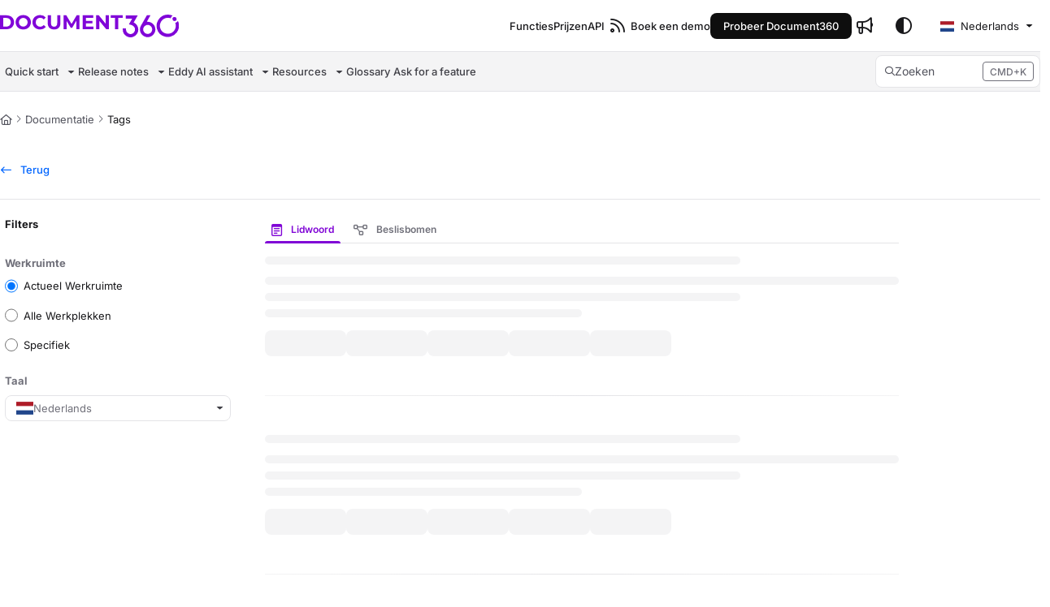

--- FILE ---
content_type: text/html; charset=utf-8
request_url: https://docs.document360.com/docs/nl/tags/OpenID%20connect
body_size: 51596
content:
<!--
  _____   ____   _____ _    _ __  __ ______ _   _ _______ ____    __   ___  
 |  __ \ / __ \ / ____| |  | |  \/  |  ____| \ | |__   __|___ \  / /  / _ \ 
 | |  | | |  | | |    | |  | | \  / | |__  |  \| |  | |    __) |/ /_ | | | |
 | |  | | |  | | |    | |  | | |\/| |  __| | . ` |  | |   |__ <| '_ \| | | |
 | |__| | |__| | |____| |__| | |  | | |____| |\  |  | |   ___) | (_) | |_| |
 |_____/ \____/ \_____|\____/|_|  |_|______|_| \_|  |_|  |____/ \___/ \___/ 
                                                                            
 This site is powered by Document360 (https://www.document360.com), a self-service knowledge base platform.--><!DOCTYPE html><html lang="nl" style="--primary-light: #8006d6; --primary-light-color: #ffffff; --primary-dark: #af55ff; --primary-dark-color: #000000; --body-font-family: Inter; --heading-font-family: Titillium Web; --article-content-font-family: Inter; --link-color: #0065FF; --link-hover-color: #0052CC; --link-visited-color: #86198F; --link-color-dark: #2684FF; --link-hover-color-dark: #4C9AFF; --link-visited-color-dark: #D946EF; --border-radius: 8px; --customstatusbackgroundcolor: #863ab5; --customstatusforegroundcolor: #feb2ff;" data-bs-theme="light"><head>
      <meta charset="utf-8">
      <title>Document360</title>
      <base href="/">
      <meta name="viewport" content="width=device-width, initial-scale=1, shrink-to-fit=no">

      <script src="https://cdnjs.cloudflare.com/ajax/libs/jquery/3.7.1/jquery.min.js" integrity="sha384-1H217gwSVyLSIfaLxHbE7dRb3v4mYCKbpQvzx0cegeju1MVsGrX5xXxAvs/HgeFs" crossorigin="anonymous" referrerpolicy="no-referrer"></script>
      <script src="https://challenges.cloudflare.com/turnstile/v0/api.js" crossorigin="anonymous" async="" referrerpolicy="no-referrer" defer="">
            </script>
<link rel="stylesheet" href="https://cdn.document360.io/site2/browser/20260118.1/styles-IMPYLGKI.css" crossorigin="anonymous" integrity="sha384-6IkpHcu+r8ciT0eTb21mF7QztBm4QwGMmKjXC6AwHyv0AiKjUpUjyWYUuqh1PDE2"><meta http-equiv="Content-Security-Policy" content=""><link href="https://cdn.document360.io/fonts/fontawesome/v6/brands.min.css" rel="stylesheet"><link href="https://cdn.document360.io/fonts/fontawesome/v6/duotone.min.css" rel="stylesheet"><link href="https://cdn.document360.io/fonts/fontawesome/v6/fontawesome.min.css" rel="stylesheet"><link href="https://cdn.document360.io/fonts/fontawesome/v6/light.min.css" rel="stylesheet"><link href="https://cdn.document360.io/fonts/fontawesome/v6/regular.min.css" rel="stylesheet"><link href="https://cdn.document360.io/fonts/fontawesome/v6/sharp-light.min.css" rel="stylesheet"><link href="https://cdn.document360.io/fonts/fontawesome/v6/sharp-regular.min.css" rel="stylesheet"><link href="https://cdn.document360.io/fonts/fontawesome/v6/sharp-solid.min.css" rel="stylesheet"><link href="https://cdn.document360.io/fonts/fontawesome/v6/solid.min.css" rel="stylesheet"><link href="https://cdn.document360.io/fonts/fontawesome/v6/thin.min.css" rel="stylesheet"><link href="https://cdn.document360.io/fonts/fontawesome/v6/v4-font-face.min.css" rel="stylesheet"><link href="https://cdn.document360.io/fonts/fontawesome/v6/v4-shims.min.css" rel="stylesheet"><link href="https://cdn.document360.io/fonts/fontawesome/v6/v5-font-face.min.css" rel="stylesheet"><link href="https://cdn.document360.io/fonts/fontawesome/custom-icons.min.css?release=release-v11.12.2" rel="stylesheet"><style ng-app-id="serverApp">.toast-container[_ngcontent-serverApp-c1796701743]{z-index:1200}</style><style ng-app-id="serverApp">.scroll-to-top[_ngcontent-serverApp-c1815714907]{position:fixed;bottom:85px;cursor:pointer;right:25px;width:40px;height:40px;border-radius:50%;background-color:#a0a0aa;color:#fff;font-size:1.25rem;text-align:center;line-height:40px;opacity:0;transition:all .2s ease-in-out}.scroll-to-top.behind-cookie-consent[_ngcontent-serverApp-c1815714907]{z-index:1}.scroll-to-top.no-cookie-consent[_ngcontent-serverApp-c1815714907]{z-index:999999999}.show-scrollTop[_ngcontent-serverApp-c1815714907]{opacity:1}</style><link href="https://cdn.document360.io/fonts/google_fonts/css/fonts.css" rel="stylesheet" async=""><link rel="icon" type="image/png" href="https://cdn.document360.io/860f9f88-412e-4570-8222-d5bf2f4b7dd1/Images/Documentation/favicon.png"><style ng-app-id="serverApp">[_ngcontent-serverApp-c2425853278]:root{--listBulletFont: "Inter";--listBulletWeight: normal}[_ngcontent-serverApp-c2425853278]:root{--h1-font-min: 24px;--h1-font-pref: 1.375rem;--h1-font-vw: 1.5vw;--h1-font-max: 32px;--h1-line-height: 54px;--h2-font-min: 21px;--h2-font-pref: 1.325rem;--h2-font-vw: .9vw;--h2-font-max: 28px;--h2-line-height: 42px;--h3-font-min: 18px;--h3-font-pref: 1.3rem;--h3-font-vw: .6vw;--h3-font-max: 24px;--h3-line-height: 36px;--h4-font-min: 15px;--h4-font-pref: 1.275rem;--h4-font-vw: .3vw;--h4-font-max: 20px;--h4-line-height: 30px;--h5-font-min: 14.4px;--h5-font-pref: 1.25rem;--h5-font-vw: .15vw;--h5-font-max: 16px;--h5-line-height: 27px;--h6-font-min: 12px;--h6-font-pref: 1rem;--h6-font-vw: .1vw;--h6-font-max: 12px;--h6-line-height: 24px;--p-font-min: 16px;--p-font-pref: 1rem;--p-font-max: 16px;--p-line-height: 24px;--heading-margin-bottom: 0px;--heading-font-weight: 600;--p-font-weight: 400;--font-margin-bottom: 8px;--font-margin-top-calc: 12px;--default-margin-bottom: 0px;--default-margin-top: 16px}.cookie-consent-cont[_ngcontent-serverApp-c2425853278]{padding:10px 15px;z-index:9999}.cookie-consent-cont.cookie-light-theme[_ngcontent-serverApp-c2425853278]{background-color:#e4e4e7;color:#51525c}.cookie-consent-cont.cookie-light-theme[_ngcontent-serverApp-c2425853278]   a[_ngcontent-serverApp-c2425853278]{color:#51525c;font-weight:600;text-decoration:underline}.cookie-consent-cont.cookie-light-theme[_ngcontent-serverApp-c2425853278]   a[_ngcontent-serverApp-c2425853278]:hover{text-decoration:none}.cookie-consent-cont.cookie-light-theme.cookie-pop-up[_ngcontent-serverApp-c2425853278]{border:1px solid rgba(0,0,0,.2)}.cookie-consent-cont.cookie-light-theme.bottom[_ngcontent-serverApp-c2425853278]{border-top:rgba(0,0,0,.2) solid 1px}.cookie-consent-cont.cookie-light-theme.top[_ngcontent-serverApp-c2425853278]{border-bottom:rgba(0,0,0,.2) solid 1px}.cookie-consent-cont.cookie-dark-theme[_ngcontent-serverApp-c2425853278]{background-color:#444;color:#fff}.cookie-consent-cont.cookie-dark-theme[_ngcontent-serverApp-c2425853278]   a[_ngcontent-serverApp-c2425853278]{color:#fff;font-weight:600;text-decoration:underline}.cookie-consent-cont.cookie-dark-theme[_ngcontent-serverApp-c2425853278]   a[_ngcontent-serverApp-c2425853278]:hover{text-decoration:none}.cookie-consent-cont.cookie-dark-theme.cookie-pop-up[_ngcontent-serverApp-c2425853278]{border:1px solid rgba(0,0,0,.9)}.cookie-consent-cont.cookie-dark-theme.bottom[_ngcontent-serverApp-c2425853278]{border-top:rgba(0,0,0,.9) solid 1px}.cookie-consent-cont.cookie-dark-theme.top[_ngcontent-serverApp-c2425853278]{border-bottom:rgba(0,0,0,.9) solid 1px}.cookie-consent-cont.cookie-custom-theme[_ngcontent-serverApp-c2425853278]{background-color:#ccc;color:var(--body-bg)}.cookie-consent-cont.cookie-custom-theme[_ngcontent-serverApp-c2425853278]   a[_ngcontent-serverApp-c2425853278]{color:inherit;font-weight:600;text-decoration:underline}.cookie-consent-cont.cookie-custom-theme[_ngcontent-serverApp-c2425853278]   a[_ngcontent-serverApp-c2425853278]:hover{text-decoration:none}.cookie-consent-cont[_ngcontent-serverApp-c2425853278]   .preview-close-icon[_ngcontent-serverApp-c2425853278]{position:absolute;top:-10px;right:-10px;border:var(--body-bg) solid 1px;background:var(--border-color);color:var(--body-bg);width:25px;height:25px;padding:0;border-radius:50%;font-size:.75rem}.cookie-consent-cont.cookie-bar[_ngcontent-serverApp-c2425853278]{position:fixed;left:0;right:0;display:flex;align-items:center;justify-content:center}.cookie-consent-cont.cookie-bar[_ngcontent-serverApp-c2425853278]   .content[_ngcontent-serverApp-c2425853278]{flex:1;margin-right:25px}.cookie-consent-cont.cookie-bar.bottom[_ngcontent-serverApp-c2425853278]{bottom:0}.cookie-consent-cont.cookie-bar.bottom[_ngcontent-serverApp-c2425853278]   .preview-close-icon[_ngcontent-serverApp-c2425853278]{top:-14px;right:0}.cookie-consent-cont.cookie-bar.top[_ngcontent-serverApp-c2425853278]{top:0}.cookie-consent-cont.cookie-bar.top[_ngcontent-serverApp-c2425853278]   .preview-close-icon[_ngcontent-serverApp-c2425853278]{top:auto;bottom:-14px;right:0}.cookie-consent-cont.cookie-pop-up[_ngcontent-serverApp-c2425853278]{position:fixed;width:450px;max-width:90%}.cookie-consent-cont.cookie-pop-up[_ngcontent-serverApp-c2425853278]   .content[_ngcontent-serverApp-c2425853278]{padding:0}.cookie-consent-cont.cookie-pop-up[_ngcontent-serverApp-c2425853278]   .cookie-close[_ngcontent-serverApp-c2425853278]{margin-bottom:5px}.cookie-consent-cont.cookie-pop-up[_ngcontent-serverApp-c2425853278]   .cookie-dismiss[_ngcontent-serverApp-c2425853278]{position:absolute;top:0;right:0;margin:.2rem}.cookie-consent-cont.cookie-pop-up.bottom-left[_ngcontent-serverApp-c2425853278]{left:15px;bottom:15px}.cookie-consent-cont.cookie-pop-up.bottom-right[_ngcontent-serverApp-c2425853278]{right:15px;bottom:15px}.cookie-consent-cont.cookie-pop-up.bottom-center[_ngcontent-serverApp-c2425853278]{left:50%;margin-left:-220px;bottom:15px}.cookie-consent-cont.cookie-pop-up.top-left[_ngcontent-serverApp-c2425853278]{left:15px;top:15px}.cookie-consent-cont.cookie-pop-up.top-right[_ngcontent-serverApp-c2425853278]{right:15px;top:15px}.cookie-consent-cont.cookie-pop-up.top-center[_ngcontent-serverApp-c2425853278]{left:50%;margin-left:-220px;top:15px}.cookie-consent-cont[_ngcontent-serverApp-c2425853278]   .cookie-close[_ngcontent-serverApp-c2425853278]{border:none;cursor:pointer;padding:.285rem .75rem;font-weight:400;border-radius:.115rem;display:inline-block;border-radius:var(--border-radius)}.cookie-consent-cont[_ngcontent-serverApp-c2425853278]   .cookie-close.cookie-light-theme[_ngcontent-serverApp-c2425853278]{background-color:#26272b;color:#fff}.cookie-consent-cont[_ngcontent-serverApp-c2425853278]   .cookie-close.cookie-light-theme.cookie-close-icon[_ngcontent-serverApp-c2425853278]{color:#51525c;background-color:transparent}.cookie-consent-cont[_ngcontent-serverApp-c2425853278]   .cookie-close.cookie-dark-theme[_ngcontent-serverApp-c2425853278]{background-color:#151515;color:#fff}.cookie-consent-cont[_ngcontent-serverApp-c2425853278]   .cookie-close.cookie-dark-theme.cookie-close-icon[_ngcontent-serverApp-c2425853278]{color:#fff;background-color:transparent}.cookie-consent-cont[_ngcontent-serverApp-c2425853278]   .cookie-close.cookie-close-content[_ngcontent-serverApp-c2425853278]{background-color:transparent;color:var(--site-link-color);text-decoration:underline;font-weight:600}.cookie-consent-cont[_ngcontent-serverApp-c2425853278]   .cookie-close.cookie-close-content[_ngcontent-serverApp-c2425853278]:hover{text-decoration:none;color:var(--site-link-hover-color)}.cookie-consent-cont[_ngcontent-serverApp-c2425853278]   .cookie-close.cookie-close-content[_ngcontent-serverApp-c2425853278]:visited{color:var(--site-link-visited-color)}[dir=rtl][_nghost-serverApp-c2425853278]   .cookie-consent-cont.cookie-pop-up[_ngcontent-serverApp-c2425853278]   .cookie-dismiss[_ngcontent-serverApp-c2425853278], [dir=rtl]   [_nghost-serverApp-c2425853278]   .cookie-consent-cont.cookie-pop-up[_ngcontent-serverApp-c2425853278]   .cookie-dismiss[_ngcontent-serverApp-c2425853278]{left:0;right:auto}</style><style id="global-custom-css">.heading-text {
    text-align: center;
    display: flex;
    flex-direction: column;
    justify-content: center;
    align-items: center;
    padding-bottom: 10px;
    position: relative;
    z-index: 15
}

.heading-text p {
    width: 100%;
    max-width: 600px;
    font-size: 0.875rem;
}

.hero-section .text-area {
    font-size: 1.25rem;
}

.hero-section a {
    font-size: 1rem;
}

.default .hero-section a:nth-of-type(1) {
    color: #fff;
    background-color: #000;
}

.default .hero-section a:nth-of-type(2) {
    color: #101010 !important;
}

.default .hero-section a:nth-of-type(2):hover {
    color: #fff !important;
    background-color: #000;
}

.nav-bar-brand img {
    max-height: 28px !important;
}


@media (min-width: 768px) {
    .landing_top {
        background-position: bottom center !important;
        padding: 60px 0 260px 0 !important;
    }
}

@media (min-width: 1367px) {
    .landing_top {
        background-position: bottom center !important;
        padding: 60px 0 260px 0 !important;
    }
}

@media (min-width: 1921px) {
    .landing_top {
        background-position: bottom center !important;
        padding: 5% 0 15% 0 !important;
    }
}

@media (max-width: 767px) {

    .landing_top {
        padding: 40px 0 160px 0 !important;
    }
}


.default site-action-card-element {
    border-radius: 12px !important;
    padding: 25px !important;
    position: relative !important;
}

.default site-action-card-element:after {
    content: "";
    background: url("data:image/svg+xml,%3Csvg xmlns='http://www.w3.org/2000/svg' viewBox='0 0 448 512'%3E%3Cpath d='M264.6 70.63l176 168c4.75 4.531 7.438 10.81 7.438 17.38s-2.688 12.84-7.438 17.38l-176 168c-9.594 9.125-24.78 8.781-33.94-.8125c-9.156-9.5-8.812-24.75 .8125-33.94l132.7-126.6H24.01c-13.25 0-24.01-10.76-24.01-24.01s10.76-23.99 24.01-23.99h340.1l-132.7-126.6C221.8 96.23 221.5 80.98 230.6 71.45C239.8 61.85 254.1 61.51 264.6 70.63z' fill='%23ffffff'%3E%3C/path%3E%3C/svg%3E");
    background-size: 16px 16px;
    position: absolute;
    bottom: 7px;
    right: 7px;
    width: 16px;
    height: 16px;
    z-index: 10;
}

.default site-action-card-element:before {
    content: '';
    width: 0;
    height: 0;
    border-bottom: 50px solid #101010;
    border-left: 50px solid transparent;
    position: absolute;
    bottom: 0;
    right: 0;
    z-index: 2;
    border-radius: 0px 0px 12px 0px;
}

.default site-action-card-element:hover:before {
    border-bottom-color: #8005D8;
}

[data-bs-theme='dark'] {
    .default site-action-card-element:before {
        border-bottom: 50px solid #343434;
    }
}

.infoBox {
    background: #E7DCFC !important;
    /* Info box body background color */
    border-left: 4px solid #41135D !important;
    /* Info box left border color */
    overflow: auto !important;
    /* Ensure proper content flow */
    padding: 10px;
    /* Add some padding for better appearance */
    color: #41135D !important;
    /* Info box font color */
    position: relative;
    /* Ensure proper positioning of elements */
}

.infoBox .blockquote-title {
    display: flex;
    align-items: center;
    font-weight: bold;
    margin-bottom: 10px;
    /* Space between title and content */
    color: #41135D !important;
    /* Title text color */
}

.infoBox p {
    color: #41135D !important;
    /* Paragraph text color */
}

.adv-wysiwyg-img {

    border-radius: 10px;
    /* Rounds the corners of the images */

    box-shadow: rgba(50, 50, 105, 0.15) 0px 2px 5px 0px,

        rgba(0, 0, 0, 0.15) 4.5px 4.5px 4.5px 0px;
    /* Adds a shadow effect */

}

.language-css .token.string,
.style .token.string,
.token.entity,
.token.operator,
.token.url {
    background: transparent;
}

/* Use with: (<i class="fa-regular fa-knowledge-pulse" aria-hidden="true"></i>) */

/* Tweak these if you still see too much padding */
:root {
    --kp-scale: 128%;
    /* zooms in to crop extra whitespace */
    --kp-pos-x: 50%;
    /* horizontal alignment (48–52% trims left/right) */
    --kp-pos-y: 50%;
    /* vertical alignment */
}

.fa-knowledge-pulse,
.fa-regular.fa-knowledge-pulse,
i.fa-knowledge-pulse::before {
    display: inline-block;
    width: 1em;
    height: 1em;
    vertical-align: -0.125em;
    content: "";

    /* Original-color SVG (background), with the big lavender rect removed */
    background-repeat: no-repeat;
    background-size: var(--kp-scale) auto;
    /* overscale to remove padding */
    background-position: var(--kp-pos-x) var(--kp-pos-y);
    background-image: url("data:image/svg+xml;utf8,\
<svg xmlns='http://www.w3.org/2000/svg' width='27' height='24' viewBox='0 0 27 24' fill='none'>\
<path d='M10.7812 18.75C9.96875 18.4375 8.53125 18 7.5 18C6.28125 18 4.71875 18.4062 3.75 18.7188C3.375 18.8438 3 18.5625 3 18.2188V6.625C3 6.25 3.1875 5.90625 3.5625 5.78125C4.4375 5.4375 5.90625 5 7.5 5C9.3125 5 10.7188 5.625 11.3438 6.125C11.4375 6.21875 11.5 6.34375 11.5 6.46875V18.25C11.5 18.625 11.125 18.875 10.7812 18.75ZM13.1875 18.75C12.8438 18.875 12.5 18.625 12.5 18.25V6.46875C12.5 6.34375 12.5312 6.21875 12.6562 6.125C13.25 5.625 14.6562 5 16.5 5C18.0625 5 19.5312 5.4375 20.4062 5.78125C20.7812 5.90625 21 6.25 21 6.625V18.2188C21 18.5625 20.5938 18.8438 20.2188 18.7188C19.25 18.4062 17.6875 18 16.5 18C15.4375 18 14.0312 18.4375 13.1875 18.75Z' fill='%237F56D9'/>\
<mask id='path-3-outside-1_1009_13360' maskUnits='userSpaceOnUse' x='12' y='9' width='14' height='13' fill='black'>\
<rect fill='white' x='12' y='9' width='14' height='13'/>\
<path d='M20.3867 11.9297L21.5 11.5L21.9102 10.4062C21.9297 10.3086 22.0273 10.25 22.125 10.25C22.2031 10.25 22.3008 10.3086 22.3203 10.4062L22.75 11.5L23.8438 11.9297C23.9414 11.9492 24 12.0469 24 12.125C24 12.2227 23.9414 12.3203 23.8438 12.3398L22.75 12.75L22.3203 13.8633C22.3008 13.9414 22.2031 14 22.125 14C22.0273 14 21.9297 13.9414 21.9102 13.8633L21.5 12.75L20.3867 12.3398C20.3086 12.3203 20.25 12.2227 20.25 12.125C20.25 12.0469 20.3086 11.9492 20.3867 11.9297ZM18.0039 11.6953L19.0195 13.9219L21.2461 14.9375C21.3633 14.9961 21.4414 15.1133 21.4414 15.2305C21.4414 15.3477 21.3633 15.4648 21.2461 15.5039L19.0195 16.5391L18.0039 18.7656C17.9453 18.8828 17.8281 18.9609 17.7109 18.9609C17.5938 18.9609 17.4766 18.8828 17.4375 18.7656L16.4023 16.5391L14.1758 15.5234C14.0586 15.4648 14 15.3477 14 15.2305C14 15.1133 14.0586 14.9961 14.1758 14.9375L16.4023 13.9219L17.4375 11.6953C17.4766 11.5781 17.5938 11.5 17.7109 11.5C17.8281 11.5 17.9453 11.5781 18.0039 11.6953ZM21.5 17.75L21.9102 16.6562C21.9297 16.5586 22.0273 16.5 22.125 16.5C22.2031 16.5 22.3008 16.5586 22.3203 16.6562L22.75 17.75L23.8438 18.1797C23.9414 18.1992 24 18.2969 24 18.375C24 18.4727 23.9414 18.5703 23.8438 18.5898L22.75 19L22.3203 20.1133C22.3008 20.1914 22.2031 20.25 22.125 20.25C22.0273 20.25 21.9297 20.1914 21.9102 20.1133L21.5 19L20.3867 18.5898C20.3086 18.5703 20.25 18.4727 20.25 18.375C20.25 18.2969 20.3086 18.1992 20.3867 18.1797L21.5 17.75Z' />\
</mask>\
<path d='M20.3867 11.9297L21.5 11.5L21.9102 10.4062C21.9297 10.3086 22.0273 10.25 22.125 10.25C22.2031 10.25 22.3008 10.3086 22.3203 10.4062L22.75 11.5L23.8438 11.9297C23.9414 11.9492 24 12.0469 24 12.125C24 12.2227 23.9414 12.3203 23.8438 12.3398L22.75 12.75L22.3203 13.8633C22.3008 13.9414 22.2031 14 22.125 14C22.0273 14 21.9297 13.9414 21.9102 13.8633L21.5 12.75L20.3867 12.3398C20.3086 12.3203 20.25 12.2227 20.25 12.125C20.25 12.0469 20.3086 11.9492 20.3867 11.9297ZM18.0039 11.6953L19.0195 13.9219L21.2461 14.9375C21.3633 14.9961 21.4414 15.1133 21.4414 15.2305C21.4414 15.3477 21.3633 15.4648 21.2461 15.5039L19.0195 16.5391L18.0039 18.7656C17.9453 18.8828 17.8281 18.9609 17.7109 18.9609C17.5938 18.9609 17.4766 18.8828 17.4375 18.7656L16.4023 16.5391L14.1758 15.5234C14.0586 15.4648 14 15.3477 14 15.2305C14 15.1133 14.0586 14.9961 14.1758 14.9375L16.4023 13.9219L17.4375 11.6953C17.4766 11.5781 17.5938 11.5 17.7109 11.5C17.8281 11.5 17.9453 11.5781 18.0039 11.6953ZM21.5 17.75L21.9102 16.6562C21.9297 16.5586 22.0273 16.5 22.125 16.5C22.2031 16.5 22.3008 16.5586 22.3203 16.6562L22.75 17.75L23.8438 18.1797C23.9414 18.1992 24 18.2969 24 18.375C24 18.4727 23.9414 18.5703 23.8438 18.5898L22.75 19L22.3203 20.1133C22.3008 20.1914 22.2031 20.25 22.125 20.25C22.0273 20.25 21.9297 20.1914 21.9102 20.1133L21.5 19L20.3867 18.5898C20.3086 18.5703 20.25 18.4727 20.25 18.375C20.25 18.2969 20.3086 18.1992 20.3867 18.1797L21.5 17.75Z' fill='%23EC4899'/>\
</svg>");
}

.inline-icon {
    display: inline-block;
    width: 1em;
    height: 1em;
    vertical-align: -0.15em;
    margin: 0 0.1em;
    line-height: 1;
}
div#helix-chat-container .css-1uu03a5 {
    width: 55px!important;
  height: 55px!important;}
div#helix-chat-container .css-1i6d1f0 {
    position: fixed;
    bottom: 20px!important;;
  right: 20px!important;;}
div#helix-chat-container .css-3s8il9 {
    width: 350px !important;
    height: 580px !important;
}
div#helix-chat-container .css-2vkq0v { display:none!important;}</style><style ng-app-id="serverApp">.footer[_ngcontent-serverApp-c4143050593]{padding:.5rem 1rem;display:flex;justify-content:space-around;background-color:var(--header-secondary-bg)}</style><style ng-app-id="serverApp">.sandbox-bar[_ngcontent-serverApp-c3289117037]{background-color:#d0e9fb;text-align:center;justify-content:space-between;padding:5px 14px;border-radius:3px;color:#000}</style><style ng-app-id="serverApp">[_nghost-serverApp-c3898142783]{max-height:64px;display:block;background-color:var(--header-bg-color, var(--body-bg))}[_nghost-serverApp-c3898142783]   .primary-nav-bar-container[_ngcontent-serverApp-c3898142783]{position:relative}[_nghost-serverApp-c3898142783]   .primary-nav-bar-container[_ngcontent-serverApp-c3898142783]   .nav-bar.primary-nav-bar[_ngcontent-serverApp-c3898142783]{padding-top:8px;padding-bottom:8px;height:64px;display:flex;align-items:stretch;position:relative}[_nghost-serverApp-c3898142783]   .primary-nav-bar-container[_ngcontent-serverApp-c3898142783]:after{content:"";height:1px;position:absolute;bottom:0;left:0;right:0;background-color:var(--header-secondary-border-color)}  .show-help-navigate{display:none;position:absolute;background-color:var(--tooltip-bg);color:var(--body-bg);z-index:9;border-radius:8px;padding:6px 0;width:150px;right:0;top:36px;text-align:center;opacity:.9}  .show-help-navigate.show{display:block}.center-layout[_nghost-serverApp-c3898142783]   .primary-nav-bar-container[_ngcontent-serverApp-c3898142783], .center-layout   [_nghost-serverApp-c3898142783]   .primary-nav-bar-container[_ngcontent-serverApp-c3898142783]{display:flex;justify-content:center}</style><style ng-app-id="serverApp">[_nghost-serverApp-c1059602067]{display:block}[_nghost-serverApp-c1059602067]   .secondary-nav-bar-container[_ngcontent-serverApp-c1059602067]{border-bottom:var(--header-secondary-border-color) solid 1px}[_nghost-serverApp-c1059602067]   .secondary-nav-bar-container[_ngcontent-serverApp-c1059602067]   .nav-bar.secondary-nav-bar[_ngcontent-serverApp-c1059602067]{background-color:var(--header-secondary-bg);display:flex;align-items:center;height:48px}[_nghost-serverApp-c1059602067]   .secondary-nav-bar-container[_ngcontent-serverApp-c1059602067]   .nav-bar.secondary-nav-bar[_ngcontent-serverApp-c1059602067]   .divider[_ngcontent-serverApp-c1059602067]{margin:0 15px}[_nghost-serverApp-c1059602067]   .secondary-nav-bar-container[_ngcontent-serverApp-c1059602067]   .nav-bar.secondary-nav-bar[_ngcontent-serverApp-c1059602067]   .secondary-nav-bar-r[_ngcontent-serverApp-c1059602067]{margin-left:15px;flex:1 1 245px;display:flex;flex-direction:row;justify-content:flex-end;align-items:center}[_nghost-serverApp-c1059602067]   .secondary-nav-bar-container[_ngcontent-serverApp-c1059602067]   .nav-bar.secondary-nav-bar[_ngcontent-serverApp-c1059602067]   .secondary-nav-bar-r[_ngcontent-serverApp-c1059602067]   .search-box[_ngcontent-serverApp-c1059602067]{position:relative;display:flex;flex-wrap:wrap;align-items:center;height:40px;background-color:var(--body-bg);border:var(--border-color) solid 1px;width:100%;border-radius:var(--border-radius);justify-content:space-between;padding:7px;cursor:pointer}[_nghost-serverApp-c1059602067]   .secondary-nav-bar-container[_ngcontent-serverApp-c1059602067]   .nav-bar.secondary-nav-bar[_ngcontent-serverApp-c1059602067]   .secondary-nav-bar-r[_ngcontent-serverApp-c1059602067]   .search-box[_ngcontent-serverApp-c1059602067]   .search-icon[_ngcontent-serverApp-c1059602067]{color:var(--body-secondary-color-1);font-size:.75rem;white-space:nowrap;overflow:hidden;text-overflow:ellipsis;flex:1;display:flex;align-items:center;gap:12px}[_nghost-serverApp-c1059602067]   .secondary-nav-bar-container[_ngcontent-serverApp-c1059602067]   .nav-bar.secondary-nav-bar[_ngcontent-serverApp-c1059602067]   .secondary-nav-bar-r[_ngcontent-serverApp-c1059602067]   .search-box[_ngcontent-serverApp-c1059602067]   .search-icon[_ngcontent-serverApp-c1059602067]   .search-placeholder[_ngcontent-serverApp-c1059602067]{font-size:.875rem;line-height:22px;display:inline}[_nghost-serverApp-c1059602067]   .secondary-nav-bar-container[_ngcontent-serverApp-c1059602067]   .nav-bar.secondary-nav-bar[_ngcontent-serverApp-c1059602067]   .secondary-nav-bar-r[_ngcontent-serverApp-c1059602067]   .search-box[_ngcontent-serverApp-c1059602067]   .search-icon.search-button-type-icon[_ngcontent-serverApp-c1059602067]{justify-content:center}[_nghost-serverApp-c1059602067]   .scroll-by-button-container[_ngcontent-serverApp-c1059602067]{scroll-behavior:smooth;display:flex;align-items:center;overflow:hidden;width:100%;height:48px;padding:0 4px}[_nghost-serverApp-c1059602067]   .scroll-by-button-container[_ngcontent-serverApp-c1059602067]   .divider[_ngcontent-serverApp-c1059602067]{height:32px}[_nghost-serverApp-c1059602067]   .show-overlay[_ngcontent-serverApp-c1059602067]{position:relative}[_nghost-serverApp-c1059602067]   .show-overlay[_ngcontent-serverApp-c1059602067]:before{position:absolute;height:100%;width:100px;content:"";top:0;z-index:1;opacity:.8}[_nghost-serverApp-c1059602067]   .show-overlay.left[_ngcontent-serverApp-c1059602067]:before{left:calc(100% + 0px);background:linear-gradient(86deg,var(--header-secondary-bg) 0%,var(--header-secondary-bg) 100%)}[_nghost-serverApp-c1059602067]   .show-overlay.right[_ngcontent-serverApp-c1059602067]:before{right:calc(100% + 0px);background:linear-gradient(270deg,var(--header-secondary-bg) 0%,var(--header-secondary-bg) 100%)}.center-layout[_nghost-serverApp-c1059602067]   .secondary-nav-bar-container[_ngcontent-serverApp-c1059602067], .center-layout   [_nghost-serverApp-c1059602067]   .secondary-nav-bar-container[_ngcontent-serverApp-c1059602067]{background-color:var(--header-secondary-bg);border-bottom:var(--header-secondary-border-color) solid 1px;display:flex;justify-content:center}[dir=rtl][_nghost-serverApp-c1059602067]   .show-overlay[_ngcontent-serverApp-c1059602067]   i[_ngcontent-serverApp-c1059602067], [dir=rtl]   [_nghost-serverApp-c1059602067]   .show-overlay[_ngcontent-serverApp-c1059602067]   i[_ngcontent-serverApp-c1059602067]{transform:rotate(180deg)}[dir=rtl][_nghost-serverApp-c1059602067]   .show-overlay.left[_ngcontent-serverApp-c1059602067]:before, [dir=rtl]   [_nghost-serverApp-c1059602067]   .show-overlay.left[_ngcontent-serverApp-c1059602067]:before{left:auto;right:calc(100% + 0px)}[dir=rtl][_nghost-serverApp-c1059602067]   .show-overlay.right[_ngcontent-serverApp-c1059602067]:before, [dir=rtl]   [_nghost-serverApp-c1059602067]   .show-overlay.right[_ngcontent-serverApp-c1059602067]:before{right:auto;left:calc(100% + 0px)}@media only screen and (max-width: 767px){.nav-bar.secondary-nav-bar[_ngcontent-serverApp-c1059602067]   .secondary-nav-bar-r[_ngcontent-serverApp-c1059602067]   .search-box[_ngcontent-serverApp-c1059602067]{max-width:45px;background-color:transparent;border-color:transparent}.nav-bar.secondary-nav-bar[_ngcontent-serverApp-c1059602067]   .secondary-nav-bar-r[_ngcontent-serverApp-c1059602067]   .search-box[_ngcontent-serverApp-c1059602067]   .search-icon[_ngcontent-serverApp-c1059602067]{color:var(--body-color);font-size:1rem}.nav-bar.secondary-nav-bar[_ngcontent-serverApp-c1059602067]   .secondary-nav-bar-r[_ngcontent-serverApp-c1059602067]   .search-box[_ngcontent-serverApp-c1059602067]   .search-icon[_ngcontent-serverApp-c1059602067]   i[_ngcontent-serverApp-c1059602067]{font-weight:900}.nav-bar.secondary-nav-bar[_ngcontent-serverApp-c1059602067]   .secondary-nav-bar-r[_ngcontent-serverApp-c1059602067]   .search-box[_ngcontent-serverApp-c1059602067]   d360-shortcut-key-helper[_ngcontent-serverApp-c1059602067]{display:none}}</style><style ng-app-id="serverApp">.title[_ngcontent-serverApp-c3965049882]{font-size:2rem;margin:0;font-weight:600}.seperator[_ngcontent-serverApp-c3965049882]{height:1px;border-bottom:1px solid var(--border-color);margin:1.25rem 0}.cursor-pointer[_ngcontent-serverApp-c3965049882]{cursor:pointer}.profile-img[_ngcontent-serverApp-c3965049882]{width:40px;height:40px;border-radius:50%;overflow:hidden}.profile-img[_ngcontent-serverApp-c3965049882]   img[_ngcontent-serverApp-c3965049882]{width:40px;height:40px;object-fit:cover;object-position:center}.page-icon[_ngcontent-serverApp-c3965049882]{font-size:2rem}</style><style ng-app-id="serverApp">.filter-content[_ngcontent-serverApp-c925227481]{margin:0 18px 0 6px}.filter-relative-container[_ngcontent-serverApp-c925227481]{height:100%;position:relative}.filter-relative-container[_ngcontent-serverApp-c925227481]   .scroll-bar-container[_ngcontent-serverApp-c925227481]{height:inherit}.filter-container[_ngcontent-serverApp-c925227481]{position:sticky;top:30px;min-height:350px}.footer[_ngcontent-serverApp-c925227481]{padding:.5rem 1rem;display:flex;justify-content:flex-start;background-color:var(--header-secondary-bg);font-size:1.25rem;align-items:center;gap:15px}.line-height-1[_ngcontent-serverApp-c925227481]{line-height:1}</style><style ng-app-id="serverApp">[_nghost-serverApp-c2362384460]{display:block;position:relative;max-height:100%;max-width:100%;--INTERNAL-scrollbar-border-radius: var(--scrollbar-border-radius, 0px);--INTERNAL-scrollbar-thickness: var(--scrollbar-thickness, 5);--INTERNAL-scrollbar-offset: var(--scrollbar-offset, 0);--INTERNAL-scrollbar-track-wrapper-transition: var(--scrollbar-track-wrapper-transition, width 60ms linear, height 60ms linear);--INTERNAL-scrollbar-track-color: var(--scrollbar-track-color, transparent);--INTERNAL-scrollbar-thumb-color: var(--scrollbar-thumb-color, rgb(0 0 0 / 20%));--INTERNAL-scrollbar-thumb-hover-color: var(--scrollbar-thumb-hover-color, var(--INTERNAL-scrollbar-thumb-color));--INTERNAL-scrollbar-hover-thickness: var(--scrollbar-hover-thickness, var(--INTERNAL-scrollbar-thickness));--INTERNAL-scrollbar-thumb-transition: var(--scrollbar-thumb-transition, none);--INTERNAL-scrollbar-thumb-min-size: var(--scrollbar-thumb-min-size, 20);--INTERNAL-scrollbar-button-color: var(--scrollbar-button-color, var(--INTERNAL-scrollbar-thumb-color));--INTERNAL-scrollbar-button-hover-color: var(--scrollbar-button-hover-color, var(--INTERNAL-scrollbar-button-color));--INTERNAL-scrollbar-button-active-color: var(--scrollbar-button-active-color, var(--INTERNAL-scrollbar-button-hover-color));--INTERNAL-scrollbar-button-fill: var(--scrollbar-button-fill, white);--INTERNAL-scrollbar-button-hover-fill: var(--scrollbar-button-hover-fill, var(--INTERNAL-scrollbar-button-fill));--INTERNAL-scrollbar-button-active-fill: var(--scrollbar-button-active-fill, var(--INTERNAL-scrollbar-button-hover-fill));--INTERNAL-scrollbar-hover-opacity-transition-enter-duration: var(--scrollbar-hover-opacity-transition-enter-duration, 0);--INTERNAL-scrollbar-hover-opacity-transition-leave-duration: var(--scrollbar-hover-opacity-transition-leave-duration, .4s);--INTERNAL-scrollbar-hover-opacity-transition-leave-delay: var(--scrollbar-hover-opacity-transition-leave-delay, 1s);--INTERNAL-scrollbar-overscroll-behavior: var(--scrollbar-overscroll-behavior, initial);--INTERNAL-scrollbar-mobile-overscroll-behavior: var(--scrollbar-mobile-overscroll-behavior, none);--_scrollbar-thickness: calc(var(--INTERNAL-scrollbar-thickness) + var(--INTERNAL-scrollbar-offset) * 2);--_scrollbar-pointer-events: auto;--_scrollbar-offset-px: calc(var(--INTERNAL-scrollbar-offset) * 1px);--_scrollbar-thickness-px: calc(var(--INTERNAL-scrollbar-thickness) * 1px);--_scrollbar-hover-thickness-px: calc(var(--INTERNAL-scrollbar-hover-thickness) * 1px);--_viewport-padding-top: 0;--_viewport-padding-bottom: 0;--_viewport-padding-left: 0;--_viewport-padding-right: 0;--_horizontal-thumb-display: block;--_vertical-thumb-display: block;--_viewport-overflow: auto;--_thumb-x-color: var(--INTERNAL-scrollbar-thumb-color);--_thumb-y-color: var(--INTERNAL-scrollbar-thumb-color);--_track-y-thickness: var(--_scrollbar-thickness-px);--_track-x-thickness: var(--_scrollbar-thickness-px);--_viewport-overscroll-behavior: var(--INTERNAL-scrollbar-overscroll-behavior);--_scrollbar-content-width: fit-content}[_nghost-serverApp-c2362384460]{--_vertical-top: var(--_scrollbar-offset-px);--_vertical-bottom: var(--_scrollbar-offset-px);--_horizontal-left: var(--_scrollbar-offset-px);--_horizontal-right: var(--_scrollbar-offset-px);--_horizontal-top: initial;--_horizontal-bottom: var(--_scrollbar-offset-px);--_scrollbar-wrapper-x-top: calc(var(--viewport-height) - var(--_scrollbar-thickness));--reached-offset: 1px;--reached-offset-top: var(--reached-offset);--reached-offset-bottom: var(--reached-offset);--reached-offset-start: var(--reached-offset);--reached-offset-end: var(--reached-offset);--dropped-offset: 1px;--dropped-offset-top: var(--dropped-offset);--dropped-offset-bottom: var(--dropped-offset);--dropped-offset-start: var(--dropped-offset);--dropped-offset-end: var(--dropped-offset);--_viewport_scroll-timeline: unset;--_animation-timeline-y: unset;--_scrollbar-y-thumb-transform-to-value: unset;--_scrollbar-x-thumb-transform-to-value: unset;--_scrollbar-thumb-transform-from: unset;--_scrollbar-thumb-transform-to: unset}.ng-scrollbar-external-viewport[_nghost-serverApp-c2362384460]     .ng-scroll-viewport{min-height:100%;min-width:100%;height:100%;max-height:100%;max-width:100%}.ng-scroll-viewport[_nghost-serverApp-c2362384460], .ng-scrollbar-external-viewport[_nghost-serverApp-c2362384460]     .ng-scroll-viewport{position:relative;overflow:var(--_viewport-overflow);scroll-timeline:var(--_viewport_scroll-timeline);box-sizing:border-box!important;-webkit-overflow-scrolling:touch;will-change:scroll-position;-webkit-user-select:var(--_viewport-user-select);user-select:var(--_viewport-user-select);overscroll-behavior:var(--_viewport-overscroll-behavior)}.ng-scroll-viewport[_nghost-serverApp-c2362384460] > .ng-scroll-content[_ngcontent-serverApp-c2362384460], .ng-scrollbar-external-viewport[_nghost-serverApp-c2362384460]     .ng-scroll-viewport>.ng-scroll-content{width:var(--_scrollbar-content-width);z-index:1;min-width:100%;min-height:100%;contain:content;padding:var(--_viewport-padding-top, 0) var(--_viewport-padding-right, 0) var(--_viewport-padding-bottom, 0) var(--_viewport-padding-left, 0)}.ng-scroll-viewport[_nghost-serverApp-c2362384460], .ng-scrollbar-external-viewport[_nghost-serverApp-c2362384460]     .ng-scroll-viewport{scrollbar-width:none!important}.ng-scroll-viewport[_nghost-serverApp-c2362384460]::-webkit-scrollbar, .ng-scrollbar-external-viewport[_nghost-serverApp-c2362384460]     .ng-scroll-viewport::-webkit-scrollbar{display:none!important}[position=invertX][_nghost-serverApp-c2362384460], [position=invertAll][_nghost-serverApp-c2362384460]{--_horizontal-top: var(--_scrollbar-offset-px);--_horizontal-bottom: initial;--_scrollbar-wrapper-x-top: 0}[dir=ltr][_nghost-serverApp-c2362384460]{--_scrollbar-wrapper-y-right: initial;--_vertical-right: var(--_scrollbar-offset-px);--_vertical-left: initial;--_scrollbar-wrapper-y-left: calc(var(--viewport-width) - var(--_scrollbar-thickness))}[dir=ltr][position=invertY][_nghost-serverApp-c2362384460], [dir=ltr][position=invertAll][_nghost-serverApp-c2362384460]{--_vertical-left: var(--_scrollbar-offset-px);--_vertical-right: initial;--_scrollbar-wrapper-y-left: 0}[dir=rtl][_nghost-serverApp-c2362384460]{--_scrollbar-wrapper-y-left: initial;--_vertical-left: var(--_scrollbar-offset-px);--_vertical-right: initial;--_scrollbar-wrapper-y-right: calc(var(--viewport-width) - var(--_scrollbar-thickness))}[dir=rtl][position=invertY][_nghost-serverApp-c2362384460], [dir=rtl][position=invertAll][_nghost-serverApp-c2362384460]{--_vertical-right: var(--_scrollbar-offset-px);--_vertical-left: initial;--_scrollbar-wrapper-y-right: 0}[verticalUsed=true][horizontalUsed=true][_nghost-serverApp-c2362384460]{--_scrollbar-thickness-margin: calc(var(--INTERNAL-scrollbar-thickness) + var(--INTERNAL-scrollbar-offset) * 3);--_scrollbar-thickness-margin-px: calc(var(--_scrollbar-thickness-margin) * 1px)}[horizontalUsed=true][_nghost-serverApp-c2362384460]{--_vertical-top: var(--_scrollbar-offset-px);--_vertical-bottom: var(--_scrollbar-thickness-margin-px)}[horizontalUsed=true][position=invertX][_nghost-serverApp-c2362384460], [horizontalUsed=true][position=invertAll][_nghost-serverApp-c2362384460]{--_vertical-top: var(--_scrollbar-thickness-margin-px);--_vertical-bottom: var(--_scrollbar-offset-px)}[verticalUsed=true][dir=ltr][_nghost-serverApp-c2362384460]{--_horizontal-left: var(--_scrollbar-offset-px);--_horizontal-right: var(--_scrollbar-thickness-margin-px)}[verticalUsed=true][dir=rtl][_nghost-serverApp-c2362384460]{--_horizontal-left: var(--_scrollbar-thickness-margin-px);--_horizontal-right: var(--_scrollbar-offset-px)}[verticalUsed=true][position=invertY][dir=ltr][_nghost-serverApp-c2362384460], [verticalUsed=true][position=invertAll][dir=ltr][_nghost-serverApp-c2362384460]{--_horizontal-left: var(--_scrollbar-thickness-margin-px);--_horizontal-right: var(--_scrollbar-offset-px)}[verticalUsed=true][position=invertY][dir=rtl][_nghost-serverApp-c2362384460], [verticalUsed=true][position=invertAll][dir=rtl][_nghost-serverApp-c2362384460]{--_horizontal-left: var(--_scrollbar-offset-px);--_horizontal-right: var(--_scrollbar-thickness-margin-px)}[appearance=native][verticalUsed=true][dir=ltr][_nghost-serverApp-c2362384460]{--_viewport-padding-left: 0;--_viewport-padding-right: calc(var(--_scrollbar-thickness) * 1px)}[appearance=native][verticalUsed=true][dir=rtl][_nghost-serverApp-c2362384460]{--_viewport-padding-left: calc(var(--_scrollbar-thickness) * 1px);--_viewport-padding-right: 0}[appearance=native][verticalUsed=true][position=invertY][dir=ltr][_nghost-serverApp-c2362384460], [appearance=native][verticalUsed=true][position=invertAll][dir=ltr][_nghost-serverApp-c2362384460]{--_viewport-padding-left: calc(var(--_scrollbar-thickness) * 1px);--_viewport-padding-right: 0}[appearance=native][verticalUsed=true][position=invertY][dir=rtl][_nghost-serverApp-c2362384460], [appearance=native][verticalUsed=true][position=invertAll][dir=rtl][_nghost-serverApp-c2362384460]{--_viewport-padding-left: 0;--_viewport-padding-right: calc(var(--_scrollbar-thickness) * 1px)}[appearance=native][horizontalUsed=true][_nghost-serverApp-c2362384460]{--_viewport-padding-top: 0;--_viewport-padding-bottom: calc(var(--_scrollbar-thickness) * 1px)}[appearance=native][horizontalUsed=true][position=invertX][_nghost-serverApp-c2362384460], [appearance=native][horizontalUsed=true][position=invertAll][_nghost-serverApp-c2362384460]{--_viewport-padding-top: calc(var(--_scrollbar-thickness) * 1px);--_viewport-padding-bottom: 0}[visibility=hover][_nghost-serverApp-c2362384460]{--_scrollbar-hover-opacity: 0;--_scrollbar-opacity-transition: opacity var(--INTERNAL-scrollbar-hover-opacity-transition-leave-duration) var(--INTERNAL-scrollbar-hover-opacity-transition-leave-delay)}[visibility=hover][_nghost-serverApp-c2362384460]:hover, [visibility=hover][_nghost-serverApp-c2362384460]:active, [visibility=hover][_nghost-serverApp-c2362384460]:focus{--_scrollbar-hover-opacity: 1;--_scrollbar-opacity-transition: opacity var(--INTERNAL-scrollbar-hover-opacity-transition-enter-duration)}[dir=ltr][_nghost-serverApp-c2362384460]     .scroll-reached-trigger-element[trigger=start], [dir=ltr][_nghost-serverApp-c2362384460]     .scroll-dropped-trigger-element[trigger=start]{left:0;right:unset}[dir=ltr][_nghost-serverApp-c2362384460]     .scroll-reached-trigger-element[trigger=end], [dir=ltr][_nghost-serverApp-c2362384460]     .scroll-dropped-trigger-element[trigger=end]{right:0;left:unset}[dir=rtl][_nghost-serverApp-c2362384460]     .scroll-reached-trigger-element[trigger=start], [dir=rtl][_nghost-serverApp-c2362384460]     .scroll-dropped-trigger-element[trigger=start]{right:0;left:unset}[dir=rtl][_nghost-serverApp-c2362384460]     .scroll-reached-trigger-element[trigger=end], [dir=rtl][_nghost-serverApp-c2362384460]     .scroll-dropped-trigger-element[trigger=end]{left:0;right:unset}[_nghost-serverApp-c2362384460]     .ng-scroll-reached-wrapper, [_nghost-serverApp-c2362384460]     .ng-scroll-dropped-wrapper, [_nghost-serverApp-c2362384460]     .scroll-reached-trigger-element, [_nghost-serverApp-c2362384460]     .scroll-dropped-trigger-element{position:absolute;-webkit-user-select:none;user-select:none;pointer-events:none;z-index:-9999}[_nghost-serverApp-c2362384460]     .ng-scroll-reached-wrapper, [_nghost-serverApp-c2362384460]     .ng-scroll-dropped-wrapper{visibility:hidden;inset:0;min-width:calc(var(--viewport-width) * 1px);min-height:calc(var(--viewport-height) * 1px)}[_nghost-serverApp-c2362384460]     [isHorizontallyScrollable=false] .scroll-reached-trigger-element[trigger=end], [_nghost-serverApp-c2362384460]     [isHorizontallyScrollable=false] .scroll-dropped-trigger-element[trigger=end]{display:none}[_nghost-serverApp-c2362384460]     [isVerticallyScrollable=false] .scroll-reached-trigger-element[trigger=bottom], [_nghost-serverApp-c2362384460]     [isVerticallyScrollable=false] .scroll-dropped-trigger-element[trigger=bottom]{display:none}[_nghost-serverApp-c2362384460]     .scroll-reached-trigger-element{background:red}[_nghost-serverApp-c2362384460]     .scroll-reached-trigger-element[trigger=top], [_nghost-serverApp-c2362384460]     .scroll-reached-trigger-element[trigger=bottom]{left:0;right:0}[_nghost-serverApp-c2362384460]     .scroll-reached-trigger-element[trigger=start], [_nghost-serverApp-c2362384460]     .scroll-reached-trigger-element[trigger=end]{top:0;bottom:0}[_nghost-serverApp-c2362384460]     .scroll-reached-trigger-element[trigger=top]{top:0;height:var(--reached-offset-top)}[_nghost-serverApp-c2362384460]     .scroll-reached-trigger-element[trigger=bottom]{bottom:0;height:var(--reached-offset-bottom)}[_nghost-serverApp-c2362384460]     .scroll-reached-trigger-element[trigger=start]{width:var(--reached-offset-start)}[_nghost-serverApp-c2362384460]     .scroll-reached-trigger-element[trigger=end]{width:var(--reached-offset-end)}[_nghost-serverApp-c2362384460]   .scroll-dropped-trigger-element[_ngcontent-serverApp-c2362384460]{background:#00f}[_nghost-serverApp-c2362384460]   .scroll-dropped-trigger-element[trigger=top][_ngcontent-serverApp-c2362384460], [_nghost-serverApp-c2362384460]   .scroll-dropped-trigger-element[trigger=bottom][_ngcontent-serverApp-c2362384460]{left:0;right:0}[_nghost-serverApp-c2362384460]   .scroll-dropped-trigger-element[trigger=start][_ngcontent-serverApp-c2362384460], [_nghost-serverApp-c2362384460]   .scroll-dropped-trigger-element[trigger=end][_ngcontent-serverApp-c2362384460]{top:0;bottom:0}[_nghost-serverApp-c2362384460]   .scroll-dropped-trigger-element[trigger=top][_ngcontent-serverApp-c2362384460]{top:0;height:var(--dropped-offset-top)}[_nghost-serverApp-c2362384460]   .scroll-dropped-trigger-element[trigger=bottom][_ngcontent-serverApp-c2362384460]{bottom:0;height:var(--dropped-offset-bottom)}[_nghost-serverApp-c2362384460]   .scroll-dropped-trigger-element[trigger=start][_ngcontent-serverApp-c2362384460]{width:var(--dropped-offset-start)}[_nghost-serverApp-c2362384460]   .scroll-dropped-trigger-element[trigger=end][_ngcontent-serverApp-c2362384460]{width:var(--dropped-offset-end)}[verticalUsed=true][_nghost-serverApp-c2362384460]{--_timeline-scope: --scrollerY;--_animation-timeline-y: --scrollerY;--_viewport_scroll-timeline: --scrollerY y;--_scrollbar-y-thumb-transform-to-value: calc(var(--track-y-length) - var(--thumb-y-length))}[horizontalUsed=true][_nghost-serverApp-c2362384460]{--_timeline-scope: --scrollerX;--_animation-timeline-x: --scrollerX;--_viewport_scroll-timeline: --scrollerX x;--_scrollbar-x-thumb-transform-to-value: calc(var(--track-x-length) - var(--thumb-x-length))}[verticalUsed=true][horizontalUsed=true][_nghost-serverApp-c2362384460]{--_timeline-scope: --scrollerX, --scrollerY;--_viewport_scroll-timeline: --scrollerX x, --scrollerY y}[orientation=vertical][_nghost-serverApp-c2362384460]{--_viewport-overflow: hidden auto;--_scrollbar-content-width: unset}[orientation=horizontal][_nghost-serverApp-c2362384460]{--_viewport-overflow: auto hidden}[disableInteraction=true][_nghost-serverApp-c2362384460]{--_scrollbar-pointer-events: none}[isVerticallyScrollable=false][_nghost-serverApp-c2362384460]{--_vertical-thumb-display: none}[isHorizontallyScrollable=false][_nghost-serverApp-c2362384460]{--_horizontal-thumb-display: none}[dragging=x][_nghost-serverApp-c2362384460], [dragging=y][_nghost-serverApp-c2362384460]{--_viewport-user-select: none}[horizontalUsed=true][_nghost-serverApp-c2362384460]{--thumb-x-length: max(calc(var(--viewport-width) * var(--track-x-length) / var(--content-width)), var(--INTERNAL-scrollbar-thumb-min-size))}[verticalUsed=true][_nghost-serverApp-c2362384460]{--thumb-y-length: max(calc(var(--viewport-height) * var(--track-y-length) / var(--content-height)), var(--INTERNAL-scrollbar-thumb-min-size))}[dragging=x][_nghost-serverApp-c2362384460]{--_track-x-thickness: calc(var(--INTERNAL-scrollbar-hover-thickness) * 1px);--_thumb-x-color: var(var(--INTERNAL-scrollbar-thumb-min-size))}[dragging=y][_nghost-serverApp-c2362384460]{--_track-y-thickness: calc(var(--INTERNAL-scrollbar-hover-thickness) * 1px);--_thumb-y-color: var(var(--INTERNAL-scrollbar-thumb-min-size))}[mobile=true][_nghost-serverApp-c2362384460]{--_viewport-overscroll-behavior: var(--INTERNAL-scrollbar-mobile-overscroll-behavior)}</style><style ng-app-id="serverApp">[_nghost-serverApp-c4020475482]{display:contents}</style><style ng-app-id="serverApp">.fig[_ngcontent-serverApp-c2349866214]{flex:0 0 22px;width:22px;height:16px}.lang-name[_ngcontent-serverApp-c2349866214]{flex:0 0 100%}</style><style ng-app-id="serverApp">.nav-r[_ngcontent-serverApp-c2927818516]{display:flex;flex:1 1 auto;justify-content:flex-end}</style><style ng-app-id="serverApp">[_nghost-serverApp-c4226886339]{display:flex;align-items:center}[_nghost-serverApp-c4226886339]   .nav-bar-brand[_ngcontent-serverApp-c4226886339]{flex:0 0 auto;margin:0 32px 0 0;text-decoration:none;max-width:270px;position:relative}[_nghost-serverApp-c4226886339]   .nav-bar-brand[_ngcontent-serverApp-c4226886339]   img[_ngcontent-serverApp-c4226886339]{max-height:48px;min-height:22px;max-width:270px;vertical-align:middle}[_nghost-serverApp-c4226886339]   .nav-bar-brand[_ngcontent-serverApp-c4226886339]   .brand-text[_ngcontent-serverApp-c4226886339]{line-height:26px;overflow:hidden;margin:0;font-size:1.125rem;font-weight:600;width:100%;white-space:nowrap;text-overflow:ellipsis;text-decoration:none}[_nghost-serverApp-c4226886339]   .nav-bar-brand[_ngcontent-serverApp-c4226886339]   a[_ngcontent-serverApp-c4226886339]{text-decoration:none!important;color:var(--primary);display:block}[_nghost-serverApp-c4226886339]   .skip-nav[_ngcontent-serverApp-c4226886339]{position:absolute;display:block;text-align:left;margin:0;padding:0}[_nghost-serverApp-c4226886339]   .skip-nav[_ngcontent-serverApp-c4226886339]   a[_ngcontent-serverApp-c4226886339]{display:inline-block;position:absolute;color:var(--site-link-color);top:0;opacity:0;background-color:var(--body-bg);border:var(--border-color) solid 1px;box-shadow:var(--ui-conponets-box-shadow) 0 25px 50px -6px;pointer-events:none}[_nghost-serverApp-c4226886339]   .skip-nav[_ngcontent-serverApp-c4226886339]   a[_ngcontent-serverApp-c4226886339]:focus, [_nghost-serverApp-c4226886339]   .skip-nav[_ngcontent-serverApp-c4226886339]   a[_ngcontent-serverApp-c4226886339]:active{left:-8px;opacity:1;top:8px;width:155px;height:auto;overflow:auto;padding:8px;border-radius:15px;text-align:center;font-weight:500;z-index:999;pointer-events:auto}[dir=rtl][_nghost-serverApp-c4226886339]   .nav-bar-brand[_ngcontent-serverApp-c4226886339], [dir=rtl]   [_nghost-serverApp-c4226886339]   .nav-bar-brand[_ngcontent-serverApp-c4226886339]{margin:0 0 0 32px}[dir=rtl][_nghost-serverApp-c4226886339]   .skip-nav[_ngcontent-serverApp-c4226886339]   a[_ngcontent-serverApp-c4226886339]:focus, [dir=rtl]   [_nghost-serverApp-c4226886339]   .skip-nav[_ngcontent-serverApp-c4226886339]   a[_ngcontent-serverApp-c4226886339]:focus, [dir=rtl][_nghost-serverApp-c4226886339]   .skip-nav[_ngcontent-serverApp-c4226886339]   a[_ngcontent-serverApp-c4226886339]:active, [dir=rtl]   [_nghost-serverApp-c4226886339]   .skip-nav[_ngcontent-serverApp-c4226886339]   a[_ngcontent-serverApp-c4226886339]:active{left:auto;right:-8px}</style><style ng-app-id="serverApp">[_nghost-serverApp-c760496499]{display:flex;align-items:center}[_nghost-serverApp-c760496499]   .nav-profile[_ngcontent-serverApp-c760496499]{display:flex;flex-direction:column;justify-content:flex-end}[_nghost-serverApp-c760496499]   .nav-profile[_ngcontent-serverApp-c760496499]   .profile-btn[_ngcontent-serverApp-c760496499]{width:32px;height:32px;padding:0;border-radius:50%;display:flex;align-items:center;gap:12px;overflow:hidden;border:none;background:transparent}[_nghost-serverApp-c760496499]   .nav-profile[_ngcontent-serverApp-c760496499]   .profile-btn[_ngcontent-serverApp-c760496499]   .profile-content[_ngcontent-serverApp-c760496499]   .user-name[_ngcontent-serverApp-c760496499]{font-size:.8125rem;font-weight:500}[_nghost-serverApp-c760496499]   .nav-profile[_ngcontent-serverApp-c760496499]   .profile-btn[_ngcontent-serverApp-c760496499]   img[_ngcontent-serverApp-c760496499]{width:32px;height:32px;border-radius:50%}.mobile-view[_nghost-serverApp-c760496499]   .nav-profile[_ngcontent-serverApp-c760496499]{overflow:hidden}.mobile-view[_nghost-serverApp-c760496499]   .nav-profile[_ngcontent-serverApp-c760496499]   .profile-btn[_ngcontent-serverApp-c760496499]{width:100%;height:auto;padding:5px}.mobile-view[_nghost-serverApp-c760496499]   .nav-profile[_ngcontent-serverApp-c760496499]   .profile-btn[_ngcontent-serverApp-c760496499]   .profile-content[_ngcontent-serverApp-c760496499]{overflow:hidden}.nav-bar-profile[_ngcontent-serverApp-c760496499]   .profile-details[_ngcontent-serverApp-c760496499]{display:flex;align-items:center;padding:0rem 1rem;margin-bottom:12px;gap:16px}.nav-bar-profile[_ngcontent-serverApp-c760496499]   .profile-details[_ngcontent-serverApp-c760496499]   .profile-avatar[_ngcontent-serverApp-c760496499]{width:64px;flex:0 0 64px;height:64px;border-radius:50%;overflow:hidden}.nav-bar-profile[_ngcontent-serverApp-c760496499]   .profile-details[_ngcontent-serverApp-c760496499]   .profile-avatar[_ngcontent-serverApp-c760496499]   img[_ngcontent-serverApp-c760496499]{width:64px;height:64px;object-fit:cover;object-position:center}.nav-bar-profile[_ngcontent-serverApp-c760496499]   .profile-details[_ngcontent-serverApp-c760496499]   .profile-content[_ngcontent-serverApp-c760496499]{flex:1;overflow:hidden;gap:4px;display:flex;flex-direction:column}.nav-bar-profile[_ngcontent-serverApp-c760496499]   .profile-details[_ngcontent-serverApp-c760496499]   .profile-content[_ngcontent-serverApp-c760496499]   .user-name[_ngcontent-serverApp-c760496499]{font-size:1rem;font-weight:500}.nav-bar-profile[_ngcontent-serverApp-c760496499]   .portal-link[_ngcontent-serverApp-c760496499]{display:flex;gap:12px}.nav-bar-profile[_ngcontent-serverApp-c760496499]   .portal-link[_ngcontent-serverApp-c760496499]   .document360-icon[_ngcontent-serverApp-c760496499]{flex:0 0 16px;width:16px}.nav-bar-profile[_ngcontent-serverApp-c760496499]   .portal-link[_ngcontent-serverApp-c760496499]   .document360-icon[_ngcontent-serverApp-c760496499]   svg[_ngcontent-serverApp-c760496499]{width:16px;fill:#8852f5}.nav-bar-profile[_ngcontent-serverApp-c760496499]   a[_ngcontent-serverApp-c760496499]{justify-content:space-between}.nav-bar-profile[_ngcontent-serverApp-c760496499]   a[_ngcontent-serverApp-c760496499]:visited{color:inherit}</style><style ng-app-id="serverApp">.project-workspace[_ngcontent-serverApp-c3590787913]{display:flex;align-items:center;padding:0 16px}.project-workspace[_ngcontent-serverApp-c3590787913]   .project-workspace-btn[_ngcontent-serverApp-c3590787913]{max-width:200px;overflow:hidden;text-overflow:ellipsis;color:var(--header-font-color, var(--body-color))}.project-workspace[_ngcontent-serverApp-c3590787913]   .project-workspace-btn[_ngcontent-serverApp-c3590787913]   i[_ngcontent-serverApp-c3590787913]{color:var(--header-font-color, var(--body-color))!important}.project-workspace[_ngcontent-serverApp-c3590787913]   .project-workspace-btn[_ngcontent-serverApp-c3590787913]:hover, .project-workspace[_ngcontent-serverApp-c3590787913]   .project-workspace-btn.show[_ngcontent-serverApp-c3590787913]{background-color:var(--header-hover-color)}.workspace-status[_ngcontent-serverApp-c3590787913]{font-size:.75rem;padding:1px 7px;border-radius:4px;margin-left:5px;height:22px}.workspace-status.beta[_ngcontent-serverApp-c3590787913]{background-color:#b3d4ffcc;color:#172554}.workspace-status.deprecated[_ngcontent-serverApp-c3590787913]{background-color:#ffbdadcc;color:#450a0a}.blade   [_nghost-serverApp-c3590787913]   .project-workspace[_ngcontent-serverApp-c3590787913]{padding:0;margin:0 0 24px;border:1px solid var(--border-color);border-radius:var(--border-radius);height:auto;overflow:hidden;display:block}.blade   [_nghost-serverApp-c3590787913]   .project-workspace[_ngcontent-serverApp-c3590787913]   .project-workspace-btn[_ngcontent-serverApp-c3590787913]{max-width:100%}.blade   [_nghost-serverApp-c3590787913]   .project-workspace[_ngcontent-serverApp-c3590787913]   .dropdown-toggle[_ngcontent-serverApp-c3590787913]{width:100%;text-align:left}[dir=rtl][_nghost-serverApp-c3590787913]   .project-workspace.divider[_ngcontent-serverApp-c3590787913], [dir=rtl]   [_nghost-serverApp-c3590787913]   .project-workspace.divider[_ngcontent-serverApp-c3590787913]{border-left-width:0px;border-right-width:1px}[dir=rtl].blade   [_nghost-serverApp-c3590787913]   .project-workspace[_ngcontent-serverApp-c3590787913]   .dropdown-toggle[_ngcontent-serverApp-c3590787913], [dir=rtl]   .blade   [_nghost-serverApp-c3590787913]   .project-workspace[_ngcontent-serverApp-c3590787913]   .dropdown-toggle[_ngcontent-serverApp-c3590787913], .blade   [dir=rtl]   [_nghost-serverApp-c3590787913]   .project-workspace[_ngcontent-serverApp-c3590787913]   .dropdown-toggle[_ngcontent-serverApp-c3590787913]{text-align:right}  .project-version-dropdown .dropdown-menu{max-height:320px;overflow-y:auto}  .project-version-dropdown .dropdown-item{padding-right:40px}  [dir=rtl] .dropdown-item{padding-right:auto;padding-left:40px}</style><style ng-app-id="serverApp">[_nghost-serverApp-c2481267116]   .nav-bar-nav[_ngcontent-serverApp-c2481267116]{display:flex;align-items:center}[_nghost-serverApp-c2481267116]   .nav-bar-nav[_ngcontent-serverApp-c2481267116]   ul[_ngcontent-serverApp-c2481267116]{margin:0;padding:0;display:flex;gap:24px;align-items:center}[_nghost-serverApp-c2481267116]   .nav-bar-nav[_ngcontent-serverApp-c2481267116]   ul[_ngcontent-serverApp-c2481267116]   li[_ngcontent-serverApp-c2481267116]{display:inline-block;vertical-align:middle;padding:0;margin:0;position:relative}[_nghost-serverApp-c2481267116]   .nav-bar-nav[_ngcontent-serverApp-c2481267116]   ul[_ngcontent-serverApp-c2481267116]   li[_ngcontent-serverApp-c2481267116]   a[_ngcontent-serverApp-c2481267116]{color:var(--header-font-color, var(--body-color));text-decoration:none;font-weight:500;display:block;cursor:pointer}[_nghost-serverApp-c2481267116]   .nav-bar-nav[_ngcontent-serverApp-c2481267116]   ul[_ngcontent-serverApp-c2481267116]   li[_ngcontent-serverApp-c2481267116]   a[_ngcontent-serverApp-c2481267116]:hover{color:var(--header-font-color, var(--body-color));text-decoration:underline}[_nghost-serverApp-c2481267116]   .nav-bar-nav[_ngcontent-serverApp-c2481267116]   ul[_ngcontent-serverApp-c2481267116]   li[_ngcontent-serverApp-c2481267116]   a.btn[_ngcontent-serverApp-c2481267116]:hover{background-color:var(--header-hover-color)}[_nghost-serverApp-c2481267116]   .nav-bar-nav[_ngcontent-serverApp-c2481267116]   ul[_ngcontent-serverApp-c2481267116]   li[_ngcontent-serverApp-c2481267116]   a.action-item[_ngcontent-serverApp-c2481267116]{padding:6px 16px;border-radius:var(--border-radius)}[_nghost-serverApp-c2481267116]   .nav-bar-nav[_ngcontent-serverApp-c2481267116]   ul[_ngcontent-serverApp-c2481267116]   li[_ngcontent-serverApp-c2481267116]   a.action-item[_ngcontent-serverApp-c2481267116]:hover{text-decoration:none}[_nghost-serverApp-c2481267116]   .nav-bar-nav[_ngcontent-serverApp-c2481267116]   ul[_ngcontent-serverApp-c2481267116]   li.acknowledge-list[_ngcontent-serverApp-c2481267116]:empty{display:none}[_nghost-serverApp-c2481267116]   .nav-bar-nav[_ngcontent-serverApp-c2481267116]   ul[_ngcontent-serverApp-c2481267116]   li.acknowledge-list[_ngcontent-serverApp-c2481267116]   .acknowledge-icon[_ngcontent-serverApp-c2481267116]{display:flex;justify-content:center;align-items:center;gap:4px;min-width:32px;text-decoration:none;color:var(--header-font-color, var(--body-color))}[_nghost-serverApp-c2481267116]   .nav-bar-nav[_ngcontent-serverApp-c2481267116]   ul[_ngcontent-serverApp-c2481267116]   li.acknowledge-list[_ngcontent-serverApp-c2481267116]   .acknowledge-icon.contains-badge[_ngcontent-serverApp-c2481267116]{width:auto;padding:0 .25rem!important}[_nghost-serverApp-c2481267116]   .nav-bar-nav[_ngcontent-serverApp-c2481267116]   ul[_ngcontent-serverApp-c2481267116]   li.acknowledge-list[_ngcontent-serverApp-c2481267116]   .acknowledge-icon[_ngcontent-serverApp-c2481267116]:hover{background-color:var(--header-hover-color)}[_nghost-serverApp-c2481267116]   .nav-bar-nav[_ngcontent-serverApp-c2481267116]   ul[_ngcontent-serverApp-c2481267116]   li.acknowledge-list[_ngcontent-serverApp-c2481267116]   .acknowledge-icon[_ngcontent-serverApp-c2481267116]   .tool-tip[_ngcontent-serverApp-c2481267116]   .tooltip-inner[_ngcontent-serverApp-c2481267116]{max-width:900px}[_nghost-serverApp-c2481267116]   .nav-bar-nav[_ngcontent-serverApp-c2481267116]   ul[_ngcontent-serverApp-c2481267116]   li.acknowledge-list[_ngcontent-serverApp-c2481267116]   .acknowledge-icon[_ngcontent-serverApp-c2481267116]   .notification-badge[_ngcontent-serverApp-c2481267116]{height:20px;width:auto;background-color:#de350b;border-radius:4px;font-size:.8125rem;color:#fff}[_nghost-serverApp-c2481267116]   .nav-bar-nav.nav-l[_ngcontent-serverApp-c2481267116]{padding:0 0 0 16px}[_nghost-serverApp-c2481267116]   .nav-bar-nav.nav-r[_ngcontent-serverApp-c2481267116]{flex:1 1 auto;display:flex;justify-content:flex-end}[dir=rtl][_nghost-serverApp-c2481267116]   .nav-bar-nav.nav-l[_ngcontent-serverApp-c2481267116], [dir=rtl]   [_nghost-serverApp-c2481267116]   .nav-bar-nav.nav-l[_ngcontent-serverApp-c2481267116]{padding:0 16px 0 0}[dir=rtl][_nghost-serverApp-c2481267116]   .nav-bar-nav.nav-l.divider[_ngcontent-serverApp-c2481267116], [dir=rtl]   [_nghost-serverApp-c2481267116]   .nav-bar-nav.nav-l.divider[_ngcontent-serverApp-c2481267116]{border-left-width:0px;border-right-width:1px}.blade   [_nghost-serverApp-c2481267116]   .nav-bar-nav[_ngcontent-serverApp-c2481267116]{display:block}.blade   [_nghost-serverApp-c2481267116]   .nav-bar-nav.divider[_ngcontent-serverApp-c2481267116]{border:0}.blade   [_nghost-serverApp-c2481267116]   .nav-bar-nav.nav-l[_ngcontent-serverApp-c2481267116], .blade   [_nghost-serverApp-c2481267116]   .nav-bar-nav.nav-r[_ngcontent-serverApp-c2481267116]{padding:0;margin:0}.blade   [_nghost-serverApp-c2481267116]   .nav-bar-nav[_ngcontent-serverApp-c2481267116]   ul[_ngcontent-serverApp-c2481267116]{justify-content:flex-start;flex-direction:column;gap:24px}.blade   [_nghost-serverApp-c2481267116]   .nav-bar-nav[_ngcontent-serverApp-c2481267116]   ul[_ngcontent-serverApp-c2481267116]   li[_ngcontent-serverApp-c2481267116]{width:100%}.blade   [_nghost-serverApp-c2481267116]   .nav-bar-nav[_ngcontent-serverApp-c2481267116]   ul[_ngcontent-serverApp-c2481267116]   li[_ngcontent-serverApp-c2481267116]   .action-item[_ngcontent-serverApp-c2481267116]{text-align:center;padding:.5rem 1rem}</style><style ng-app-id="serverApp">.toggle-icon-none[_ngcontent-serverApp-c2850397783]{color:var(--header-font-color, var(--body-color))}.toggle-icon-none[_ngcontent-serverApp-c2850397783]:hover{background-color:var(--header-hover-color)}.secondary-nav-bar[_nghost-serverApp-c2850397783]   .toggle-icon-none[_ngcontent-serverApp-c2850397783], .secondary-nav-bar   [_nghost-serverApp-c2850397783]   .toggle-icon-none[_ngcontent-serverApp-c2850397783]{color:var(--body-color)}.secondary-nav-bar[_nghost-serverApp-c2850397783]   .toggle-icon-none[_ngcontent-serverApp-c2850397783]:hover, .secondary-nav-bar   [_nghost-serverApp-c2850397783]   .toggle-icon-none[_ngcontent-serverApp-c2850397783]:hover{background-color:var(--header-hover-color)}</style><style ng-app-id="serverApp">.project-language[_ngcontent-serverApp-c4087391023]{margin:0 0 0 16px}.project-language[_ngcontent-serverApp-c4087391023]   .project-language-btn[_ngcontent-serverApp-c4087391023]{max-width:180px;overflow:hidden;text-overflow:ellipsis;color:var(--header-font-color, var(--body-color))}.project-language[_ngcontent-serverApp-c4087391023]   .project-language-btn[_ngcontent-serverApp-c4087391023]:hover, .project-language[_ngcontent-serverApp-c4087391023]   .project-language-btn.show[_ngcontent-serverApp-c4087391023]{background-color:var(--header-hover-color)}[dir=rtl][_nghost-serverApp-c4087391023]   .project-language[_ngcontent-serverApp-c4087391023], [dir=rtl]   [_nghost-serverApp-c4087391023]   .project-language[_ngcontent-serverApp-c4087391023]{margin:0 16px 0 0}.blade   [_nghost-serverApp-c4087391023]   .project-language[_ngcontent-serverApp-c4087391023]{padding:0;margin:0 0 24px;border:1px solid var(--border-color);border-radius:var(--border-radius);height:auto;overflow:hidden}.blade   [_nghost-serverApp-c4087391023]   .project-language[_ngcontent-serverApp-c4087391023]   .project-language-btn[_ngcontent-serverApp-c4087391023]{max-width:100%}.blade   [_nghost-serverApp-c4087391023]   .project-language[_ngcontent-serverApp-c4087391023]   .dropdown-toggle[_ngcontent-serverApp-c4087391023]{width:100%;text-align:left}[dir=rtl].blade   [_nghost-serverApp-c4087391023]   .project-language[_ngcontent-serverApp-c4087391023]   .dropdown-toggle[_ngcontent-serverApp-c4087391023], [dir=rtl]   .blade   [_nghost-serverApp-c4087391023]   .project-language[_ngcontent-serverApp-c4087391023]   .dropdown-toggle[_ngcontent-serverApp-c4087391023], .blade   [dir=rtl]   [_nghost-serverApp-c4087391023]   .project-language[_ngcontent-serverApp-c4087391023]   .dropdown-toggle[_ngcontent-serverApp-c4087391023]{text-align:right}  .project-language-dropdown .dropdown-menu{max-height:320px;overflow-y:auto}  .project-language-dropdown .dropdown-item{padding-right:40px}  [dir=rtl] .dropdown-item{padding-right:auto;padding-left:40px}</style><style ng-app-id="serverApp">.loading[_ngcontent-serverApp-c2658255116]   .title[_ngcontent-serverApp-c2658255116]{width:75%;height:10px;border-radius:8px;background-color:var(--border-color);margin-bottom:15px;opacity:.1;animation:_ngcontent-serverApp-c2658255116_fading 1.5s infinite}.loading[_ngcontent-serverApp-c2658255116]   .desc-0[_ngcontent-serverApp-c2658255116], .loading[_ngcontent-serverApp-c2658255116]   .desc-1[_ngcontent-serverApp-c2658255116], .loading[_ngcontent-serverApp-c2658255116]   .desc-2[_ngcontent-serverApp-c2658255116]{height:10px;border-radius:8px;background-color:var(--border-color);margin-bottom:10px;opacity:.1;animation:_ngcontent-serverApp-c2658255116_fading 1.5s infinite}.loading[_ngcontent-serverApp-c2658255116]   .desc-0[_ngcontent-serverApp-c2658255116]{width:100%}.loading[_ngcontent-serverApp-c2658255116]   .desc-1[_ngcontent-serverApp-c2658255116]{width:75%}.loading[_ngcontent-serverApp-c2658255116]   .desc-2[_ngcontent-serverApp-c2658255116]{width:50%}.loading[_ngcontent-serverApp-c2658255116]   .btn-load[_ngcontent-serverApp-c2658255116]{height:32px;border-radius:8px;background-color:var(--border-color);width:100px;opacity:.1;animation:_ngcontent-serverApp-c2658255116_fading 1.5s infinite}@keyframes _ngcontent-serverApp-c2658255116_fading{0%{opacity:.4}50%{opacity:.6}to{opacity:.4}}</style><style ng-app-id="serverApp">html[data-bs-theme=dark]   [_nghost-serverApp-c3187277978]     .footer-theme-b{background-color:var(--body-bg);border-color:var(--border-color)}html[data-bs-theme=dark]   [_nghost-serverApp-c3187277978]     .footer-theme-b .f-bottom{background-color:var(--body-bg);border-color:var(--border-color)}html[data-bs-theme=dark]   [_nghost-serverApp-c3187277978]     .footer-theme-b .f-top{background-color:var(--body-bg);border-color:var(--border-color)}html[data-bs-theme=dark]   [_nghost-serverApp-c3187277978]     .footer-theme-b .f-top .footer-left-section{background-color:var(--body-bg);border-color:var(--border-color)}html[data-bs-theme=dark]   [_nghost-serverApp-c3187277978]     .footer-theme-b .f-top .footer-right-section .support-sales-section{border-color:var(--border-color)}</style><script async="" src="https://www.googletagmanager.com/gtag/js?id=G-VFFREJV6W8" nonce="fgwjqlalazdpzvlhkugdibnvcekjciyg"></script><script nonce="fgwjqlalazdpzvlhkugdibnvcekjciyg"></script><script type="text/javascript" nonce="fgwjqlalazdpzvlhkugdibnvcekjciyg"></script><script type="text/javascript" nonce="fgwjqlalazdpzvlhkugdibnvcekjciyg"></script><script async="" src="https://www.googletagmanager.com/gtag/js?id=G-4C189GSXHL" nonce="fgwjqlalazdpzvlhkugdibnvcekjciyg"></script><script nonce="fgwjqlalazdpzvlhkugdibnvcekjciyg"></script><style ng-app-id="serverApp">[_nghost-serverApp-c4227853843]   .smart-bar-space-bottom[_ngcontent-serverApp-c4227853843]{display:block;margin-bottom:.75rem}[_nghost-serverApp-c4227853843]   .breadcrumb-nav[_ngcontent-serverApp-c4227853843]{display:flex;align-items:center}[_nghost-serverApp-c4227853843]   .breadcrumb-nav[_ngcontent-serverApp-c4227853843]   ul[_ngcontent-serverApp-c4227853843]{margin:0;padding:6px 0;display:flex;align-items:center;gap:8px;width:100%}[_nghost-serverApp-c4227853843]   .breadcrumb-nav[_ngcontent-serverApp-c4227853843]   ul[_ngcontent-serverApp-c4227853843]   .scroll-by-button-container[_ngcontent-serverApp-c4227853843]{scroll-behavior:smooth;display:flex;align-items:center;overflow:hidden;width:100%}[_nghost-serverApp-c4227853843]   .breadcrumb-nav[_ngcontent-serverApp-c4227853843]   ul[_ngcontent-serverApp-c4227853843]   .scroll-by-button-container.breadcrumb-scroll[_ngcontent-serverApp-c4227853843]{min-width:0}[_nghost-serverApp-c4227853843]   .breadcrumb-nav[_ngcontent-serverApp-c4227853843]   ul[_ngcontent-serverApp-c4227853843]   .scroll-by-button-container[_ngcontent-serverApp-c4227853843]   .divider[_ngcontent-serverApp-c4227853843]{height:40px}[_nghost-serverApp-c4227853843]   .breadcrumb-nav[_ngcontent-serverApp-c4227853843]   ul[_ngcontent-serverApp-c4227853843]   .show-overlay[_ngcontent-serverApp-c4227853843]{position:relative}[_nghost-serverApp-c4227853843]   .breadcrumb-nav[_ngcontent-serverApp-c4227853843]   ul[_ngcontent-serverApp-c4227853843]   .show-overlay[_ngcontent-serverApp-c4227853843]:before{position:absolute;height:100%;width:100px;content:"";top:0;z-index:1;opacity:.8}[_nghost-serverApp-c4227853843]   .breadcrumb-nav[_ngcontent-serverApp-c4227853843]   ul[_ngcontent-serverApp-c4227853843]   .show-overlay.left[_ngcontent-serverApp-c4227853843]:before{left:calc(100% + 0px);background:linear-gradient(86deg,var(--body-bg) 0%,var(--body-bg) 100%)}[_nghost-serverApp-c4227853843]   .breadcrumb-nav[_ngcontent-serverApp-c4227853843]   ul[_ngcontent-serverApp-c4227853843]   .show-overlay.right[_ngcontent-serverApp-c4227853843]:before{right:calc(100% + 0px);background:linear-gradient(270deg,var(--body-bg) 0%,var(--body-bg) 100%)}[_nghost-serverApp-c4227853843]   .breadcrumb-nav[_ngcontent-serverApp-c4227853843]   ul[_ngcontent-serverApp-c4227853843]   li[_ngcontent-serverApp-c4227853843]{padding:0;white-space:nowrap;position:relative;list-style:none;display:flex;align-items:center;gap:8px}[_nghost-serverApp-c4227853843]   .breadcrumb-nav[_ngcontent-serverApp-c4227853843]   ul[_ngcontent-serverApp-c4227853843]   li[_ngcontent-serverApp-c4227853843]   a[_ngcontent-serverApp-c4227853843]{color:var(--body-secondary-color-1);text-decoration:none;display:inline-block}[_nghost-serverApp-c4227853843]   .breadcrumb-nav[_ngcontent-serverApp-c4227853843]   ul[_ngcontent-serverApp-c4227853843]   li[_ngcontent-serverApp-c4227853843]   a[_ngcontent-serverApp-c4227853843]:hover{color:var(--site-link-color);text-decoration:underline}[_nghost-serverApp-c4227853843]   .breadcrumb-nav[_ngcontent-serverApp-c4227853843]   ul[_ngcontent-serverApp-c4227853843]   li.no-arrow[_ngcontent-serverApp-c4227853843]{padding:0}[_nghost-serverApp-c4227853843]   .breadcrumb-nav[_ngcontent-serverApp-c4227853843]   ul[_ngcontent-serverApp-c4227853843]   li.no-arrow.min-w-0[_ngcontent-serverApp-c4227853843]{min-width:0px}[_nghost-serverApp-c4227853843]   .breadcrumb-nav[_ngcontent-serverApp-c4227853843]   ul[_ngcontent-serverApp-c4227853843]   li.no-arrow[_ngcontent-serverApp-c4227853843]:before{display:none}[_nghost-serverApp-c4227853843]   .breadcrumb-nav[_ngcontent-serverApp-c4227853843]   ul[_ngcontent-serverApp-c4227853843]   li[_ngcontent-serverApp-c4227853843]:before{content:"\f105";font-family:"Font Awesome 6 Pro";color:var(--body-secondary-color-1);font-weight:300;font-size:.75rem;position:relative;width:16px;height:16px;line-height:16px;text-align:center}[_nghost-serverApp-c4227853843]   .breadcrumb-nav[_ngcontent-serverApp-c4227853843]   ul[_ngcontent-serverApp-c4227853843]   li.home[_ngcontent-serverApp-c4227853843]{padding:0}[_nghost-serverApp-c4227853843]   .breadcrumb-nav[_ngcontent-serverApp-c4227853843]   ul[_ngcontent-serverApp-c4227853843]   li.home[_ngcontent-serverApp-c4227853843]:before{display:none}[_nghost-serverApp-c4227853843]   .breadcrumb-nav[_ngcontent-serverApp-c4227853843]   ul[_ngcontent-serverApp-c4227853843]   li[_ngcontent-serverApp-c4227853843]:last-child > a[_ngcontent-serverApp-c4227853843]{color:var(--body-color);font-weight:500}[_nghost-serverApp-c4227853843]   .breadcrumb-nav[_ngcontent-serverApp-c4227853843]   ul[_ngcontent-serverApp-c4227853843]   li[_ngcontent-serverApp-c4227853843]:last-child > a[_ngcontent-serverApp-c4227853843]:hover{color:var(--site-link-color)}[_nghost-serverApp-c4227853843]   .breadcrumb-nav[_ngcontent-serverApp-c4227853843]   ul[_ngcontent-serverApp-c4227853843]   li.scroll-btn[_ngcontent-serverApp-c4227853843]{padding:0}[_nghost-serverApp-c4227853843]   .breadcrumb-nav[_ngcontent-serverApp-c4227853843]   ul[_ngcontent-serverApp-c4227853843]   li.scroll-btn[_ngcontent-serverApp-c4227853843]:before{display:none}[dir=rtl][_nghost-serverApp-c4227853843]   .breadcrumb-nav[_ngcontent-serverApp-c4227853843]   ul[_ngcontent-serverApp-c4227853843]   .show-overlay[_ngcontent-serverApp-c4227853843]   i[_ngcontent-serverApp-c4227853843], [dir=rtl]   [_nghost-serverApp-c4227853843]   .breadcrumb-nav[_ngcontent-serverApp-c4227853843]   ul[_ngcontent-serverApp-c4227853843]   .show-overlay[_ngcontent-serverApp-c4227853843]   i[_ngcontent-serverApp-c4227853843]{transform:rotate(180deg)}[dir=rtl][_nghost-serverApp-c4227853843]   .breadcrumb-nav[_ngcontent-serverApp-c4227853843]   ul[_ngcontent-serverApp-c4227853843]   .show-overlay.left[_ngcontent-serverApp-c4227853843]:before, [dir=rtl]   [_nghost-serverApp-c4227853843]   .breadcrumb-nav[_ngcontent-serverApp-c4227853843]   ul[_ngcontent-serverApp-c4227853843]   .show-overlay.left[_ngcontent-serverApp-c4227853843]:before{left:auto;right:calc(100% + 0px)}[dir=rtl][_nghost-serverApp-c4227853843]   .breadcrumb-nav[_ngcontent-serverApp-c4227853843]   ul[_ngcontent-serverApp-c4227853843]   .show-overlay.right[_ngcontent-serverApp-c4227853843]:before, [dir=rtl]   [_nghost-serverApp-c4227853843]   .breadcrumb-nav[_ngcontent-serverApp-c4227853843]   ul[_ngcontent-serverApp-c4227853843]   .show-overlay.right[_ngcontent-serverApp-c4227853843]:before{right:auto;left:calc(100% + 0px)}[dir=rtl][_nghost-serverApp-c4227853843]   .breadcrumb-nav[_ngcontent-serverApp-c4227853843]   ul[_ngcontent-serverApp-c4227853843]   li[_ngcontent-serverApp-c4227853843], [dir=rtl]   [_nghost-serverApp-c4227853843]   .breadcrumb-nav[_ngcontent-serverApp-c4227853843]   ul[_ngcontent-serverApp-c4227853843]   li[_ngcontent-serverApp-c4227853843]{padding:0}[dir=rtl][_nghost-serverApp-c4227853843]   .breadcrumb-nav[_ngcontent-serverApp-c4227853843]   ul[_ngcontent-serverApp-c4227853843]   li.no-arrow[_ngcontent-serverApp-c4227853843], [dir=rtl]   [_nghost-serverApp-c4227853843]   .breadcrumb-nav[_ngcontent-serverApp-c4227853843]   ul[_ngcontent-serverApp-c4227853843]   li.no-arrow[_ngcontent-serverApp-c4227853843]{padding:0}[dir=rtl][_nghost-serverApp-c4227853843]   .breadcrumb-nav[_ngcontent-serverApp-c4227853843]   ul[_ngcontent-serverApp-c4227853843]   li.no-arrow.min-w-0[_ngcontent-serverApp-c4227853843], [dir=rtl]   [_nghost-serverApp-c4227853843]   .breadcrumb-nav[_ngcontent-serverApp-c4227853843]   ul[_ngcontent-serverApp-c4227853843]   li.no-arrow.min-w-0[_ngcontent-serverApp-c4227853843]{min-width:0px}[dir=rtl][_nghost-serverApp-c4227853843]   .breadcrumb-nav[_ngcontent-serverApp-c4227853843]   ul[_ngcontent-serverApp-c4227853843]   li.no-arrow[_ngcontent-serverApp-c4227853843]:before, [dir=rtl]   [_nghost-serverApp-c4227853843]   .breadcrumb-nav[_ngcontent-serverApp-c4227853843]   ul[_ngcontent-serverApp-c4227853843]   li.no-arrow[_ngcontent-serverApp-c4227853843]:before{display:none}[dir=rtl][_nghost-serverApp-c4227853843]   .breadcrumb-nav[_ngcontent-serverApp-c4227853843]   ul[_ngcontent-serverApp-c4227853843]   li[_ngcontent-serverApp-c4227853843]:before, [dir=rtl]   [_nghost-serverApp-c4227853843]   .breadcrumb-nav[_ngcontent-serverApp-c4227853843]   ul[_ngcontent-serverApp-c4227853843]   li[_ngcontent-serverApp-c4227853843]:before{transform:rotate(180deg)}.secondary-nav-bar[_nghost-serverApp-c4227853843]   .breadcrumb-nav[_ngcontent-serverApp-c4227853843]   ul[_ngcontent-serverApp-c4227853843] > li[_ngcontent-serverApp-c4227853843], .secondary-nav-bar   [_nghost-serverApp-c4227853843]   .breadcrumb-nav[_ngcontent-serverApp-c4227853843]   ul[_ngcontent-serverApp-c4227853843] > li[_ngcontent-serverApp-c4227853843]{padding:10px 0}.secondary-nav-bar[_nghost-serverApp-c4227853843]   .breadcrumb-nav[_ngcontent-serverApp-c4227853843]   ul[_ngcontent-serverApp-c4227853843] > li.no-arrow[_ngcontent-serverApp-c4227853843], .secondary-nav-bar   [_nghost-serverApp-c4227853843]   .breadcrumb-nav[_ngcontent-serverApp-c4227853843]   ul[_ngcontent-serverApp-c4227853843] > li.no-arrow[_ngcontent-serverApp-c4227853843]{padding:0}.secondary-nav-bar[_nghost-serverApp-c4227853843]   .breadcrumb-nav[_ngcontent-serverApp-c4227853843]   ul[_ngcontent-serverApp-c4227853843] > li.no-arrow[_ngcontent-serverApp-c4227853843]:before, .secondary-nav-bar   [_nghost-serverApp-c4227853843]   .breadcrumb-nav[_ngcontent-serverApp-c4227853843]   ul[_ngcontent-serverApp-c4227853843] > li.no-arrow[_ngcontent-serverApp-c4227853843]:before{display:none}.secondary-nav-bar[_nghost-serverApp-c4227853843]   .breadcrumb-nav[_ngcontent-serverApp-c4227853843]   ul[_ngcontent-serverApp-c4227853843] > li.home[_ngcontent-serverApp-c4227853843], .secondary-nav-bar   [_nghost-serverApp-c4227853843]   .breadcrumb-nav[_ngcontent-serverApp-c4227853843]   ul[_ngcontent-serverApp-c4227853843] > li.home[_ngcontent-serverApp-c4227853843]{padding:0}.secondary-nav-bar[_nghost-serverApp-c4227853843]   .breadcrumb-nav[_ngcontent-serverApp-c4227853843]   ul[_ngcontent-serverApp-c4227853843] > li.home[_ngcontent-serverApp-c4227853843]:before, .secondary-nav-bar   [_nghost-serverApp-c4227853843]   .breadcrumb-nav[_ngcontent-serverApp-c4227853843]   ul[_ngcontent-serverApp-c4227853843] > li.home[_ngcontent-serverApp-c4227853843]:before{display:none}.secondary-nav-bar[_nghost-serverApp-c4227853843]   .breadcrumb-nav[_ngcontent-serverApp-c4227853843]   ul[_ngcontent-serverApp-c4227853843]   .show-overlay.left[_ngcontent-serverApp-c4227853843]:before, .secondary-nav-bar   [_nghost-serverApp-c4227853843]   .breadcrumb-nav[_ngcontent-serverApp-c4227853843]   ul[_ngcontent-serverApp-c4227853843]   .show-overlay.left[_ngcontent-serverApp-c4227853843]:before{background:linear-gradient(86deg,var(--header-secondary-bg) 0%,var(--header-secondary-bg) 100%)}.secondary-nav-bar[_nghost-serverApp-c4227853843]   .breadcrumb-nav[_ngcontent-serverApp-c4227853843]   ul[_ngcontent-serverApp-c4227853843]   .show-overlay.right[_ngcontent-serverApp-c4227853843]:before, .secondary-nav-bar   [_nghost-serverApp-c4227853843]   .breadcrumb-nav[_ngcontent-serverApp-c4227853843]   ul[_ngcontent-serverApp-c4227853843]   .show-overlay.right[_ngcontent-serverApp-c4227853843]:before{background:linear-gradient(270deg,var(--header-secondary-bg) 0%,var(--header-secondary-bg) 100%)}[dir=rtl]   .secondary-nav-bar[_nghost-serverApp-c4227853843]   .breadcrumb-nav[_ngcontent-serverApp-c4227853843]   ul[_ngcontent-serverApp-c4227853843] > li[_ngcontent-serverApp-c4227853843], [dir=rtl]   .secondary-nav-bar   [_nghost-serverApp-c4227853843]   .breadcrumb-nav[_ngcontent-serverApp-c4227853843]   ul[_ngcontent-serverApp-c4227853843] > li[_ngcontent-serverApp-c4227853843]{padding:10px 0}[dir=rtl]   .secondary-nav-bar[_nghost-serverApp-c4227853843]   .breadcrumb-nav[_ngcontent-serverApp-c4227853843]   ul[_ngcontent-serverApp-c4227853843] > li.no-arrow[_ngcontent-serverApp-c4227853843], [dir=rtl]   .secondary-nav-bar   [_nghost-serverApp-c4227853843]   .breadcrumb-nav[_ngcontent-serverApp-c4227853843]   ul[_ngcontent-serverApp-c4227853843] > li.no-arrow[_ngcontent-serverApp-c4227853843]{padding:0}[dir=rtl]   .secondary-nav-bar[_nghost-serverApp-c4227853843]   .breadcrumb-nav[_ngcontent-serverApp-c4227853843]   ul[_ngcontent-serverApp-c4227853843] > li.no-arrow[_ngcontent-serverApp-c4227853843]:before, [dir=rtl]   .secondary-nav-bar   [_nghost-serverApp-c4227853843]   .breadcrumb-nav[_ngcontent-serverApp-c4227853843]   ul[_ngcontent-serverApp-c4227853843] > li.no-arrow[_ngcontent-serverApp-c4227853843]:before{display:none}[dir=rtl]   .secondary-nav-bar[_nghost-serverApp-c4227853843]   .breadcrumb-nav[_ngcontent-serverApp-c4227853843]   ul[_ngcontent-serverApp-c4227853843] > li.home[_ngcontent-serverApp-c4227853843], [dir=rtl]   .secondary-nav-bar   [_nghost-serverApp-c4227853843]   .breadcrumb-nav[_ngcontent-serverApp-c4227853843]   ul[_ngcontent-serverApp-c4227853843] > li.home[_ngcontent-serverApp-c4227853843]{padding:0}[dir=rtl]   .secondary-nav-bar[_nghost-serverApp-c4227853843]   .breadcrumb-nav[_ngcontent-serverApp-c4227853843]   ul[_ngcontent-serverApp-c4227853843] > li.home[_ngcontent-serverApp-c4227853843]:before, [dir=rtl]   .secondary-nav-bar   [_nghost-serverApp-c4227853843]   .breadcrumb-nav[_ngcontent-serverApp-c4227853843]   ul[_ngcontent-serverApp-c4227853843] > li.home[_ngcontent-serverApp-c4227853843]:before{display:none}</style><style ng-app-id="serverApp">.show-menu[_ngcontent-serverApp-c3264710017] > ul[_ngcontent-serverApp-c3264710017] > li[_ngcontent-serverApp-c3264710017]{padding-top:10px;padding-bottom:10px}.show-menu[_ngcontent-serverApp-c3264710017]   ul[_ngcontent-serverApp-c3264710017]{margin:0;padding:0;display:flex;gap:24px;align-items:center}.show-menu[_ngcontent-serverApp-c3264710017]   ul[_ngcontent-serverApp-c3264710017]   li[_ngcontent-serverApp-c3264710017]{display:inline-block;vertical-align:middle;margin:0;position:relative;white-space:nowrap}.show-menu[_ngcontent-serverApp-c3264710017]   ul[_ngcontent-serverApp-c3264710017]   li[_ngcontent-serverApp-c3264710017]   a[_ngcontent-serverApp-c3264710017]{color:var(--header-secondary-font-color);text-decoration:none;display:block;padding:2px;cursor:pointer;font-weight:500;position:relative}.show-menu[_ngcontent-serverApp-c3264710017]   ul[_ngcontent-serverApp-c3264710017]   li[_ngcontent-serverApp-c3264710017]   a[_ngcontent-serverApp-c3264710017]:hover{color:var(--header-secondary-font-hover-color);text-decoration:underline}.show-menu[_ngcontent-serverApp-c3264710017]   ul[_ngcontent-serverApp-c3264710017]   li.multi-level-menu[_ngcontent-serverApp-c3264710017]{padding:10px 20px 10px 0}.show-menu[_ngcontent-serverApp-c3264710017]   ul[_ngcontent-serverApp-c3264710017]   li.multi-level-menu[_ngcontent-serverApp-c3264710017] > a[_ngcontent-serverApp-c3264710017]:after{content:"";position:absolute;right:-18px;border-radius:10px;border-top:.35em solid;border-right:.35em solid transparent;border-left:.35em solid transparent;border-bottom:0;top:45%}.show-menu[_ngcontent-serverApp-c3264710017]   ul[_ngcontent-serverApp-c3264710017]   li[_ngcontent-serverApp-c3264710017]   ul[_ngcontent-serverApp-c3264710017]{display:none;margin:0;padding:.75rem 0rem;position:fixed;left:0;width:220px;background-color:var(--body-bg);border-radius:.75rem;box-shadow:var(--ui-conponets-box-shadow) 0 25px 50px -6px;z-index:-1;z-index:99}.show-menu[_ngcontent-serverApp-c3264710017]   ul[_ngcontent-serverApp-c3264710017]   li[_ngcontent-serverApp-c3264710017]   ul[_ngcontent-serverApp-c3264710017]   li[_ngcontent-serverApp-c3264710017]{margin:0;padding:0;display:block}.show-menu[_ngcontent-serverApp-c3264710017]   ul[_ngcontent-serverApp-c3264710017]   li[_ngcontent-serverApp-c3264710017]   ul[_ngcontent-serverApp-c3264710017]   li[_ngcontent-serverApp-c3264710017]   a[_ngcontent-serverApp-c3264710017]{color:var(--header-secondary-font-color);text-decoration:none;display:block;padding:.625rem 1rem;cursor:pointer}.show-menu[_ngcontent-serverApp-c3264710017]   ul[_ngcontent-serverApp-c3264710017]   li[_ngcontent-serverApp-c3264710017]   ul[_ngcontent-serverApp-c3264710017]   li[_ngcontent-serverApp-c3264710017]   a[_ngcontent-serverApp-c3264710017]:hover, .show-menu[_ngcontent-serverApp-c3264710017]   ul[_ngcontent-serverApp-c3264710017]   li[_ngcontent-serverApp-c3264710017]   ul[_ngcontent-serverApp-c3264710017]   li[_ngcontent-serverApp-c3264710017]   a[_ngcontent-serverApp-c3264710017]:focus{color:var(--header-secondary-font-color);text-decoration:none;background-color:var(--header-secondary-bg)}.blade[_nghost-serverApp-c3264710017]   .show-menu[_ngcontent-serverApp-c3264710017]   ul[_ngcontent-serverApp-c3264710017], .blade   [_nghost-serverApp-c3264710017]   .show-menu[_ngcontent-serverApp-c3264710017]   ul[_ngcontent-serverApp-c3264710017]{display:block;position:static}.blade[_nghost-serverApp-c3264710017]   .show-menu[_ngcontent-serverApp-c3264710017]   ul[_ngcontent-serverApp-c3264710017]   li[_ngcontent-serverApp-c3264710017], .blade   [_nghost-serverApp-c3264710017]   .show-menu[_ngcontent-serverApp-c3264710017]   ul[_ngcontent-serverApp-c3264710017]   li[_ngcontent-serverApp-c3264710017]{white-space:nowrap;display:block;margin:0 0 24px;padding:0}.blade[_nghost-serverApp-c3264710017]   .show-menu[_ngcontent-serverApp-c3264710017]   ul[_ngcontent-serverApp-c3264710017]   li.multi-level-menu[_ngcontent-serverApp-c3264710017], .blade   [_nghost-serverApp-c3264710017]   .show-menu[_ngcontent-serverApp-c3264710017]   ul[_ngcontent-serverApp-c3264710017]   li.multi-level-menu[_ngcontent-serverApp-c3264710017]{padding:0}.blade[_nghost-serverApp-c3264710017]   .show-menu[_ngcontent-serverApp-c3264710017]   ul[_ngcontent-serverApp-c3264710017]   li.multi-level-menu[_ngcontent-serverApp-c3264710017] > a[_ngcontent-serverApp-c3264710017], .blade   [_nghost-serverApp-c3264710017]   .show-menu[_ngcontent-serverApp-c3264710017]   ul[_ngcontent-serverApp-c3264710017]   li.multi-level-menu[_ngcontent-serverApp-c3264710017] > a[_ngcontent-serverApp-c3264710017]{padding:2px 15px 2px 2px}.blade[_nghost-serverApp-c3264710017]   .show-menu[_ngcontent-serverApp-c3264710017]   ul[_ngcontent-serverApp-c3264710017]   li.multi-level-menu[_ngcontent-serverApp-c3264710017] > a[_ngcontent-serverApp-c3264710017]:after, .blade   [_nghost-serverApp-c3264710017]   .show-menu[_ngcontent-serverApp-c3264710017]   ul[_ngcontent-serverApp-c3264710017]   li.multi-level-menu[_ngcontent-serverApp-c3264710017] > a[_ngcontent-serverApp-c3264710017]:after{right:0;top:8px}.blade[_nghost-serverApp-c3264710017]   .show-menu[_ngcontent-serverApp-c3264710017]   ul[_ngcontent-serverApp-c3264710017]   li[_ngcontent-serverApp-c3264710017]   ul[_ngcontent-serverApp-c3264710017], .blade   [_nghost-serverApp-c3264710017]   .show-menu[_ngcontent-serverApp-c3264710017]   ul[_ngcontent-serverApp-c3264710017]   li[_ngcontent-serverApp-c3264710017]   ul[_ngcontent-serverApp-c3264710017]{position:static;width:276px;box-shadow:none;visibility:visible;display:none;border-radius:0;margin:10px -1.5rem 0px;background:var(--header-secondary-bg)}.blade[_nghost-serverApp-c3264710017]   .show-menu[_ngcontent-serverApp-c3264710017]   ul[_ngcontent-serverApp-c3264710017]   li[_ngcontent-serverApp-c3264710017]   ul[_ngcontent-serverApp-c3264710017]   li[_ngcontent-serverApp-c3264710017]   a[_ngcontent-serverApp-c3264710017], .blade   [_nghost-serverApp-c3264710017]   .show-menu[_ngcontent-serverApp-c3264710017]   ul[_ngcontent-serverApp-c3264710017]   li[_ngcontent-serverApp-c3264710017]   ul[_ngcontent-serverApp-c3264710017]   li[_ngcontent-serverApp-c3264710017]   a[_ngcontent-serverApp-c3264710017]{padding-left:1.5rem;padding-right:1.5rem}.blade[_nghost-serverApp-c3264710017]   .show-menu[_ngcontent-serverApp-c3264710017]   ul[_ngcontent-serverApp-c3264710017]   li[_ngcontent-serverApp-c3264710017]:hover > ul[_ngcontent-serverApp-c3264710017], .blade   [_nghost-serverApp-c3264710017]   .show-menu[_ngcontent-serverApp-c3264710017]   ul[_ngcontent-serverApp-c3264710017]   li[_ngcontent-serverApp-c3264710017]:hover > ul[_ngcontent-serverApp-c3264710017]{z-index:inherit}[dir=rtl]   .blade[_nghost-serverApp-c3264710017]   .show-menu[_ngcontent-serverApp-c3264710017]   ul[_ngcontent-serverApp-c3264710017]   li.multi-level-menu[_ngcontent-serverApp-c3264710017], [dir=rtl]   .blade   [_nghost-serverApp-c3264710017]   .show-menu[_ngcontent-serverApp-c3264710017]   ul[_ngcontent-serverApp-c3264710017]   li.multi-level-menu[_ngcontent-serverApp-c3264710017]{padding:0}[dir=rtl]   .blade[_nghost-serverApp-c3264710017]   .show-menu[_ngcontent-serverApp-c3264710017]   ul[_ngcontent-serverApp-c3264710017]   li.multi-level-menu[_ngcontent-serverApp-c3264710017] > a[_ngcontent-serverApp-c3264710017], [dir=rtl]   .blade   [_nghost-serverApp-c3264710017]   .show-menu[_ngcontent-serverApp-c3264710017]   ul[_ngcontent-serverApp-c3264710017]   li.multi-level-menu[_ngcontent-serverApp-c3264710017] > a[_ngcontent-serverApp-c3264710017]{padding:2px 2px 2px 15px}[dir=rtl]   .blade[_nghost-serverApp-c3264710017]   .show-menu[_ngcontent-serverApp-c3264710017]   ul[_ngcontent-serverApp-c3264710017]   li.multi-level-menu[_ngcontent-serverApp-c3264710017] > a[_ngcontent-serverApp-c3264710017]:after, [dir=rtl]   .blade   [_nghost-serverApp-c3264710017]   .show-menu[_ngcontent-serverApp-c3264710017]   ul[_ngcontent-serverApp-c3264710017]   li.multi-level-menu[_ngcontent-serverApp-c3264710017] > a[_ngcontent-serverApp-c3264710017]:after{right:auto;left:0;top:8px}[dir=rtl][_nghost-serverApp-c3264710017]   .show-menu[_ngcontent-serverApp-c3264710017]   ul[_ngcontent-serverApp-c3264710017]   li.multi-level-menu[_ngcontent-serverApp-c3264710017], [dir=rtl]   [_nghost-serverApp-c3264710017]   .show-menu[_ngcontent-serverApp-c3264710017]   ul[_ngcontent-serverApp-c3264710017]   li.multi-level-menu[_ngcontent-serverApp-c3264710017]{padding:10px 0 10px 20px}[dir=rtl][_nghost-serverApp-c3264710017]   .show-menu[_ngcontent-serverApp-c3264710017]   ul[_ngcontent-serverApp-c3264710017]   li.multi-level-menu[_ngcontent-serverApp-c3264710017] > a[_ngcontent-serverApp-c3264710017]:after, [dir=rtl]   [_nghost-serverApp-c3264710017]   .show-menu[_ngcontent-serverApp-c3264710017]   ul[_ngcontent-serverApp-c3264710017]   li.multi-level-menu[_ngcontent-serverApp-c3264710017] > a[_ngcontent-serverApp-c3264710017]:after{right:auto;left:-18px}</style><style ng-app-id="serverApp">.shortcut-text[_ngcontent-serverApp-c201783886]{font-size:.75rem;color:var(--border-color, var(--body-secondary-color));font-weight:500;padding:0 8px;border-radius:4px;line-height:24px;height:24px;border:1px solid var(--border-color, var(--body-secondary-color))}.shortcut-text.button-type-shortcut-text[_ngcontent-serverApp-c201783886]{font-size:10px;border:none;opacity:.5}.shortcut-text.search-background-enabled[_ngcontent-serverApp-c201783886]{background:unset}</style><script>window.__PRELOADED_STATE__ = { statusCode: undefined };</script> 
          <script id="both-theme-script">
            const localStorageTheme = localStorage.getItem('theme');
            const themeToSet = localStorageTheme ? localStorageTheme : window.matchMedia &&
              window.matchMedia('(prefers-color-scheme: dark)').matches ? 'dark' : 'light';
            document.documentElement.setAttribute('data-bs-theme', themeToSet);
          </script>
        </head>

<body dir="ltr"><!--nghm-->
      <d360-ui-root ng-version="19.2.14" class="fluid-layout" ngh="27" ng-server-context="ssr"><d360-toast _nghost-serverapp-c1796701743="" ngh="0"><div _ngcontent-serverapp-c1796701743="" class="toast-container position-fixed bottom-0 start-50 translate-middle-x p-3"><!----></div></d360-toast><d360-integrations-initializer ngh="1"></d360-integrations-initializer><!----><div class="router-container"><d360-cookie-consent _nghost-serverapp-c2425853278="" ngh="2"><!----></d360-cookie-consent><!----><router-outlet></router-outlet><d360-tags-individual-page ngh="26"><d360-help-center _nghost-serverapp-c4143050593="" ngh="25"><header _ngcontent-serverapp-c4143050593=""><d360-sandbox-project-info _ngcontent-serverapp-c4143050593="" _nghost-serverapp-c3289117037="" ngh="3"><!----></d360-sandbox-project-info><site-primary-header-section _ngcontent-serverapp-c4143050593="" _nghost-serverapp-c3898142783="" ngh="11"><div _ngcontent-serverapp-c3898142783="" class="primary-nav-bar-container"><site-desktop-primary-header _ngcontent-serverapp-c3898142783="" class="nav-bar primary-nav-bar d-none d-xl-flex" _nghost-serverapp-c2927818516="" ngh="10"><d360-header-logo _ngcontent-serverapp-c2927818516="" _nghost-serverapp-c4226886339="" ngh="4"><div _ngcontent-serverapp-c4226886339="" class="nav-bar-brand"><a _ngcontent-serverapp-c4226886339="" tabindex="0" role="button" aria-label="Project logo" class="brand-logo" href="https://docs.document360.com/"><img _ngcontent-serverapp-c4226886339="" alt="brand logo" src="https://cdn.document360.io/logo/860f9f88-412e-4570-8222-d5bf2f4b7dd1/4930da6bd5244c42809ddf86ac076a0b-logo-new-homepage.svg"><!----><!----></a><div _ngcontent-serverapp-c4226886339="" aria-label="Skip link" class="skip-nav"><a _ngcontent-serverapp-c4226886339="" href="javascript:void(0);">Skip to main content</a></div></div></d360-header-logo><d360-workspace-dropdown _ngcontent-serverapp-c2927818516="" _nghost-serverapp-c3590787913="" ngh="5"><!----></d360-workspace-dropdown><!----><div _ngcontent-serverapp-c2927818516="" class="flex-fill"></div><!----><d360-navigation-menu _ngcontent-serverapp-c2927818516="" class="nav-r" _nghost-serverapp-c2481267116="" ngh="6"><div _ngcontent-serverapp-c2481267116="" role="navigation" class="nav-bar-nav nav-r"><ul _ngcontent-serverapp-c2481267116="" class="primaryUL"><li _ngcontent-serverapp-c2481267116="" appnavigationitemrendered=""><a _ngcontent-serverapp-c2481267116="" tabindex="0" role="menuitem" container="body" href="https://document360.com/features/?utm_source=docs&amp;utm_medium=headercta&amp;utm_campaign=featuresbutton" target="_self" aria-label=""><span _ngcontent-serverapp-c2481267116="">Functies</span><!----><!----></a><!----></li><!----><!----><!----><li _ngcontent-serverapp-c2481267116="" appnavigationitemrendered=""><a _ngcontent-serverapp-c2481267116="" tabindex="0" role="menuitem" container="body" href="https://document360.com/pricing/?utm_source=docs&amp;utm_medium=headercta&amp;utm_campaign=pricingbutton" target="_self" aria-label=""><span _ngcontent-serverapp-c2481267116="">Prijzen</span><!----><!----></a><!----></li><!----><!----><!----><li _ngcontent-serverapp-c2481267116="" appnavigationitemrendered=""><a _ngcontent-serverapp-c2481267116="" tabindex="0" role="menuitem" container="body" href="https://apidocs.document360.com/apidocs" target="_blank" aria-label=""><span _ngcontent-serverapp-c2481267116="">API</span><!----><!----></a><!----></li><!----><!----><!----><li _ngcontent-serverapp-c2481267116="" appnavigationitemrendered=""><a _ngcontent-serverapp-c2481267116="" tabindex="0" role="menuitem" container="body" href="help/rss/nl" target="_blank" aria-label="RSS feed" class="btn btn-icon btn-secondary"><!----><i _ngcontent-serverapp-c2481267116="" aria-hidden="true" class="fa-regular fa-rss"></i><!----></a><!----></li><!----><!----><!----><li _ngcontent-serverapp-c2481267116="" appnavigationitemrendered=""><a _ngcontent-serverapp-c2481267116="" tabindex="0" role="menuitem" container="body" href="https://document360.com/request-demo/?utm_source=docs" target="_self" aria-label=""><span _ngcontent-serverapp-c2481267116="">Boek een demo</span><!----><!----></a><!----></li><!----><!----><!----><!----><li _ngcontent-serverapp-c2481267116="" appnavigationitemrendered=""><a _ngcontent-serverapp-c2481267116="" tabindex="0" role="menuitem" class="action-item" href="https://document360.com/signup/?utm_source=docs" target="_blank" style="background: #0e0e0e; color: #ffffff;"> Probeer Document360 </a><!----></li><!----><!----><!----><li _ngcontent-serverapp-c2481267116=""><a _ngcontent-serverapp-c2481267116="" role="menuitem" tabindex="0" aria-label="Whats new" container="body" class="btn btn-icon btn-secondary"><i _ngcontent-serverapp-c2481267116="" aria-hidden="true" class="fa-regular fa-bullhorn"></i></a><!----></li><!----><!----></ul></div></d360-navigation-menu><!----><div _ngcontent-serverapp-c2927818516="" class="d-flex align-items-center"><d360-theme-mode _ngcontent-serverapp-c2927818516="" class="ms-3" _nghost-serverapp-c2850397783="" ngh="7"><div _ngcontent-serverapp-c2850397783="" ngbdropdown="" container="body" placement="auto" class=""><button _ngcontent-serverapp-c2850397783="" type="button" tabindex="0" aria-label="Theme options" container="body" id="themeOptions" ngbdropdowntoggle="" class="dropdown-toggle btn btn-secondary btn-icon toggle-icon-none" aria-expanded="false"><i _ngcontent-serverapp-c2850397783="" aria-hidden="true" class="fa-regular fa-circle-half-stroke"></i></button><!----><div _ngcontent-serverapp-c2850397783="" ngbdropdownmenu="" aria-labelledby="themeOptions" class="dropdown-menu"><button _ngcontent-serverapp-c2850397783="" ngbdropdownitem="" aria-label="Auto (System theme)" class="dropdown-item active" tabindex="0"> Automatisch (systeemthema)</button><button _ngcontent-serverapp-c2850397783="" ngbdropdownitem="" aria-label="Light" class="dropdown-item" tabindex="0"> Licht </button><button _ngcontent-serverapp-c2850397783="" ngbdropdownitem="" aria-label="Dark" class="dropdown-item" tabindex="0"> Donker </button></div></div><!----></d360-theme-mode><!----><d360-language-dropdown _ngcontent-serverapp-c2927818516="" _nghost-serverapp-c4087391023="" ngh="8"><div _ngcontent-serverapp-c4087391023="" class="project-language"><div _ngcontent-serverapp-c4087391023="" ngbdropdown="" container="body" dropdownclass="project-language-dropdown" class="d-inline"><button _ngcontent-serverapp-c4087391023="" type="button" tabindex="0" id="project-language-dropdown" ngbdropdowntoggle="" class="dropdown-toggle btn btn-secondary project-language-btn" aria-label="Dutch" aria-expanded="false"><span _ngcontent-serverapp-c4087391023="" class="fi fi-nl me-2"></span>Nederlands </button><div _ngcontent-serverapp-c4087391023="" ngbdropdownmenu="" aria-labelledby="project-language-dropdown" class="dropdown-menu"><button _ngcontent-serverapp-c4087391023="" ngbdropdownitem="" class="dropdown-item" tabindex="0"><span _ngcontent-serverapp-c4087391023="" class="fi fi-us me-2"></span>English </button><button _ngcontent-serverapp-c4087391023="" ngbdropdownitem="" class="dropdown-item" tabindex="0"><span _ngcontent-serverapp-c4087391023="" class="fi fi-fr me-2"></span>Français </button><button _ngcontent-serverapp-c4087391023="" ngbdropdownitem="" class="dropdown-item" tabindex="0"><span _ngcontent-serverapp-c4087391023="" class="fi fi-de me-2"></span>Deutsch </button><button _ngcontent-serverapp-c4087391023="" ngbdropdownitem="" class="dropdown-item" tabindex="0"><span _ngcontent-serverapp-c4087391023="" class="fi fi-es me-2"></span>Español </button><button _ngcontent-serverapp-c4087391023="" ngbdropdownitem="" class="dropdown-item" tabindex="0"><span _ngcontent-serverapp-c4087391023="" class="fi fi-pt me-2"></span>Português </button><button _ngcontent-serverapp-c4087391023="" ngbdropdownitem="" class="dropdown-item active" tabindex="0"><span _ngcontent-serverapp-c4087391023="" class="fi fi-nl me-2"></span>Nederlands </button><!----></div></div></div><!----></d360-language-dropdown><!----></div><!----><!----><!----><d360-header-profile _ngcontent-serverapp-c2927818516="" _nghost-serverapp-c760496499="" ngh="9"><!----><!----></d360-header-profile><!----><!----><!----></site-desktop-primary-header><!----><!----><!----></div><!----><!----><!----></site-primary-header-section><site-secondary-header-section _ngcontent-serverapp-c4143050593="" _nghost-serverapp-c1059602067="" ngh="14"><div _ngcontent-serverapp-c1059602067="" class="secondary-nav-bar-container"><div _ngcontent-serverapp-c1059602067="" class="nav-bar secondary-nav-bar"><!----><div _ngcontent-serverapp-c1059602067="" class="scroll-by-button-container"><!----><!----><d360-user-menu _ngcontent-serverapp-c1059602067="" _nghost-serverapp-c3264710017="" ngh="12"><div _ngcontent-serverapp-c3264710017="" class="show-menu"><ul _ngcontent-serverapp-c3264710017="" class="secondaryUL"><li _ngcontent-serverapp-c3264710017="" appmultilevelmenu="" class="multi-level-menu"><a _ngcontent-serverapp-c3264710017="" tabindex="0" id="Quick-start" target="_self"> Quick start </a><ul _ngcontent-serverapp-c3264710017="" tabindex="-1" aria-label="Quick-start"><li _ngcontent-serverapp-c3264710017="" tabindex="0"><a _ngcontent-serverapp-c3264710017="" apptooltipiftruncated="" container="body" tabindex="0" class="text-truncate" href="https://docs.document360.com/docs/document360-getting-started" target="_self"> Getting started </a><!----></li><li _ngcontent-serverapp-c3264710017="" tabindex="0"><a _ngcontent-serverapp-c3264710017="" apptooltipiftruncated="" container="body" tabindex="0" class="text-truncate" href="https://docs.document360.com/docs/creating-a-new-article" target="_self"> Create an article </a><!----></li><li _ngcontent-serverapp-c3264710017="" tabindex="0"><a _ngcontent-serverapp-c3264710017="" apptooltipiftruncated="" container="body" tabindex="0" class="text-truncate" href="https://docs.document360.com/docs/the-markdown-editor" target="_self"> Using markdown editor </a><!----></li><li _ngcontent-serverapp-c3264710017="" tabindex="0"><a _ngcontent-serverapp-c3264710017="" apptooltipiftruncated="" container="body" tabindex="0" class="text-truncate" href="https://docs.document360.com/docs/advanced-wysiwyg-editor-basics" target="_self"> Using Advanced WYSIWYG editor </a><!----></li><li _ngcontent-serverapp-c3264710017="" tabindex="0"><a _ngcontent-serverapp-c3264710017="" apptooltipiftruncated="" container="body" tabindex="0" class="text-truncate" href="https://docs.document360.com/docs/workflow-assignment" target="_self"> Workflows </a><!----></li><li _ngcontent-serverapp-c3264710017="" tabindex="0"><a _ngcontent-serverapp-c3264710017="" apptooltipiftruncated="" container="body" tabindex="0" class="text-truncate" href="https://docs.document360.com/docs/reviewing-an-article-inline-comments" target="_self"> Inline comments </a><!----></li><!----></ul><!----></li><li _ngcontent-serverapp-c3264710017="" appmultilevelmenu="" class="multi-level-menu"><a _ngcontent-serverapp-c3264710017="" tabindex="0" id="Release-notes" target="_self"> Release notes </a><ul _ngcontent-serverapp-c3264710017="" tabindex="-1" aria-label="Release-notes"><li _ngcontent-serverapp-c3264710017="" tabindex="0"><a _ngcontent-serverapp-c3264710017="" apptooltipiftruncated="" container="body" tabindex="0" class="text-truncate" href="https://docs.document360.com/docs/2024" target="_self"> 2024 </a><!----></li><li _ngcontent-serverapp-c3264710017="" tabindex="0"><a _ngcontent-serverapp-c3264710017="" apptooltipiftruncated="" container="body" tabindex="0" class="text-truncate" href="https://docs.document360.com/docs/2023" target="_self"> 2023 </a><!----></li><!----></ul><!----></li><li _ngcontent-serverapp-c3264710017="" appmultilevelmenu="" class="multi-level-menu"><a _ngcontent-serverapp-c3264710017="" tabindex="0" id="Eddy-AI-assistant" target="_self"> Eddy AI assistant </a><ul _ngcontent-serverapp-c3264710017="" tabindex="-1" aria-label="Eddy-AI-assistant"><li _ngcontent-serverapp-c3264710017="" tabindex="0"><a _ngcontent-serverapp-c3264710017="" apptooltipiftruncated="" container="body" tabindex="0" class="text-truncate" href="https://docs.document360.com/docs/ai-writer" target="_self"> AI writer </a><!----></li><li _ngcontent-serverapp-c3264710017="" tabindex="0"><a _ngcontent-serverapp-c3264710017="" apptooltipiftruncated="" container="body" tabindex="0" class="text-truncate" href="https://docs.document360.com/docs/ai-assistive-search-ask-eddy" target="_self"> AI assistive search </a><!----></li><li _ngcontent-serverapp-c3264710017="" tabindex="0"><a _ngcontent-serverapp-c3264710017="" apptooltipiftruncated="" container="body" tabindex="0" class="text-truncate" href="https://docs.document360.com/docs/ask-eddy-api" target="_self"> Ask Eddy API </a><!----></li><!----></ul><!----></li><li _ngcontent-serverapp-c3264710017="" appmultilevelmenu="" class="multi-level-menu"><a _ngcontent-serverapp-c3264710017="" tabindex="0" id="Resources" target="_self"> Resources </a><ul _ngcontent-serverapp-c3264710017="" tabindex="-1" aria-label="Resources"><li _ngcontent-serverapp-c3264710017="" tabindex="0"><a _ngcontent-serverapp-c3264710017="" apptooltipiftruncated="" container="body" tabindex="0" class="text-truncate" href="https://community.document360.com/home" target="_blank"> Community </a><!----></li><li _ngcontent-serverapp-c3264710017="" tabindex="0"><a _ngcontent-serverapp-c3264710017="" apptooltipiftruncated="" container="body" tabindex="0" class="text-truncate" href="https://document360.com/blog/" target="_blank"> Blogs </a><!----></li><li _ngcontent-serverapp-c3264710017="" tabindex="0"><a _ngcontent-serverapp-c3264710017="" apptooltipiftruncated="" container="body" tabindex="0" class="text-truncate" href="https://document360.com/tutorial-videos/" target="_blank"> Video Tutorials </a><!----></li><li _ngcontent-serverapp-c3264710017="" tabindex="0"><a _ngcontent-serverapp-c3264710017="" apptooltipiftruncated="" container="body" tabindex="0" class="text-truncate" href="https://document360.com/podcast/" target="_blank"> Podcast </a><!----></li><li _ngcontent-serverapp-c3264710017="" tabindex="0"><a _ngcontent-serverapp-c3264710017="" apptooltipiftruncated="" container="body" tabindex="0" class="text-truncate" href="https://document360.com/webinars/" target="_blank"> Webinars </a><!----></li><li _ngcontent-serverapp-c3264710017="" tabindex="0"><a _ngcontent-serverapp-c3264710017="" apptooltipiftruncated="" container="body" tabindex="0" class="text-truncate" href="https://document360.com/customer-stories/" target="_blank"> Customer stories </a><!----></li><li _ngcontent-serverapp-c3264710017="" tabindex="0"><a _ngcontent-serverapp-c3264710017="" apptooltipiftruncated="" container="body" tabindex="0" class="text-truncate" href="https://document360.com/resources/" target="_blank"> eBooks &amp; Guides </a><!----></li><!----></ul><!----></li><li _ngcontent-serverapp-c3264710017="" appmultilevelmenu="" class=""><a _ngcontent-serverapp-c3264710017="" tabindex="0" id="Glossary" target="_self" href="https://docs.document360.com/docs/glossary-overview"> Glossary </a><!----></li><li _ngcontent-serverapp-c3264710017="" appmultilevelmenu="" class=""><a _ngcontent-serverapp-c3264710017="" tabindex="0" id="Ask-for-a-feature" target="_blank" href="https://feedback.document360.com/"> Ask for a feature </a><!----></li><!----></ul></div></d360-user-menu><!----><!----><!----></div><!----><div _ngcontent-serverapp-c1059602067="" class="secondary-nav-bar-r"><button _ngcontent-serverapp-c1059602067="" tabindex="0" role="button" aria-label="Search" type="button" class="search-box"><div _ngcontent-serverapp-c1059602067="" class="search-icon ms-1"><i _ngcontent-serverapp-c1059602067="" aria-hidden="true" class="fa-regular fa-search"></i><div _ngcontent-serverapp-c1059602067="" class="search-placeholder"> Zoeken </div></div><d360-shortcut-key-helper _ngcontent-serverapp-c1059602067="" _nghost-serverapp-c201783886="" ngh="1"><div _ngcontent-serverapp-c201783886="" class="shortcut-text" style="--border-color: #70707a;"> CMD+K
</div></d360-shortcut-key-helper><!----></button><!----><!----></div><!----><!----><!----><!----></div></div><!----><!----><!----><div _ngcontent-serverapp-c1059602067="" class="container pt-2 mt-1"><d360-breadcrumb _ngcontent-serverapp-c1059602067="" _nghost-serverapp-c4227853843="" ngh="13"><!----><div _ngcontent-serverapp-c4227853843="" class="breadcrumb-nav"><ul _ngcontent-serverapp-c4227853843="" class="secondaryUL"><li _ngcontent-serverapp-c4227853843="" class="home"><a _ngcontent-serverapp-c4227853843="" aria-label="Home" href="/help/nl"><i _ngcontent-serverapp-c4227853843="" aria-hidden="true" class="fa-regular fa-home"></i></a></li><!----><!----><li _ngcontent-serverapp-c4227853843="" class="no-arrow min-w-0"><ul _ngcontent-serverapp-c4227853843="" class="scroll-by-button-container breadcrumb-scroll"><li _ngcontent-serverapp-c4227853843="" class=""><a _ngcontent-serverapp-c4227853843="" href="help/docs/nl/">Documentatie</a><!----><!----></li><li _ngcontent-serverapp-c4227853843="" class="current"><!----><span _ngcontent-serverapp-c4227853843="">Tags</span><!----></li><!----></ul><!----></li><!----></ul></div></d360-breadcrumb></div><!----><!----></site-secondary-header-section></header><div _ngcontent-serverapp-c4143050593=""><d360-help-center-title _ngcontent-serverapp-c4143050593="" _nghost-serverapp-c3965049882="" ngh="15"><div _ngcontent-serverapp-c3965049882="" id="help-center-header" class="container pt-3 pt-md-4"><div _ngcontent-serverapp-c3965049882="" class="row gap-3 align-items-center gap-md-0"><div _ngcontent-serverapp-c3965049882="" class="col-12 col-md-4 col-lg-3 gap-2 justify-content-between justify-content-md-start d-flex d-md-block"><div _ngcontent-serverapp-c3965049882=""><button _ngcontent-serverapp-c3965049882="" aria-label="back" class="btn btn-link px-0"><i _ngcontent-serverapp-c3965049882="" aria-hidden="true" class="fa-regular fa-arrow-left-long me-2"></i> Terug </button></div><div _ngcontent-serverapp-c3965049882="" class="d-block d-md-none"><button _ngcontent-serverapp-c3965049882="" aria-label="filter" class="btn btn-icon btn-secondary"><i _ngcontent-serverapp-c3965049882="" aria-hidden="true" class="fa-regular fa-filter"></i></button></div></div><!----><div _ngcontent-serverapp-c3965049882="" class="col-12"><div _ngcontent-serverapp-c3965049882="" class="seperator"></div></div></div></div></d360-help-center-title><div _ngcontent-serverapp-c4143050593="" class="container pb-4"><div _ngcontent-serverapp-c4143050593="" class="row"><d360-help-center-filter _ngcontent-serverapp-c4143050593="" class="col-md-4 col-lg-3" _nghost-serverapp-c925227481="" ngh="21"><div _ngcontent-serverapp-c925227481="" class="filter-container" style="height: 776px;"><div _ngcontent-serverapp-c925227481="" class="filter-relative-container"><ng-scrollbar _ngcontent-serverapp-c925227481="" class="scroll-bar-container ng-scroll-viewport ng-scrollbar" _nghost-serverapp-c2362384460="" style="min-height: 0px;" verticalused="false" horizontalused="false" isverticallyscrollable="false" ishorizontallyscrollable="false" mobile="false" dir="ltr" position="native" dragging="none" appearance="native" visibility="native" orientation="auto" disableinteraction="false" ngh="17"><div _ngcontent-serverapp-c2362384460="" class="ng-scroll-content"><div _ngcontent-serverapp-c925227481="" class="filter-content"><div _ngcontent-serverapp-c925227481="" class="d-flex align-items-center mb-4" dir="ltr"><div _ngcontent-serverapp-c925227481="" class="fw-bold pb-1">Filters</div><div _ngcontent-serverapp-c925227481="" class="btn btn-link p-0 ms-4" hidden="">Alles wissen</div></div><div _ngcontent-serverapp-c925227481="" class="mb-4"><div _ngcontent-serverapp-c925227481="" class="d-flex align-items-center mb-2" dir="ltr"><div _ngcontent-serverapp-c925227481="" class="text-body-secondary fw-bold">Werkruimte</div><button _ngcontent-serverapp-c925227481="" type="button" class="btn btn-link btn-sm p-0 ms-4 line-height-1" hidden="">Duidelijk</button></div><!----><d360-helper-workspace-filter _ngcontent-serverapp-c925227481="" ngh="18"><div class="form-check mb-3"><input type="radio" class="form-check-input" checked="" value="0" id="0"><label class="form-check-label" for="0"> Actueel Werkruimte </label></div><!----><!----><div class="form-check mb-3"><input type="radio" class="form-check-input" value="1" id="1"><label class="form-check-label" for="1"> Alle Werkplekken </label></div><!----><!----><div class="form-check mb-3"><input type="radio" class="form-check-input" value="2" id="2"><label class="form-check-label" for="2"> Specifiek </label></div><!----><!----><!----></d360-helper-workspace-filter><!----><!----><!----><!----><!----></div><!----><div _ngcontent-serverapp-c925227481="" class="mb-4"><div _ngcontent-serverapp-c925227481="" class="d-flex align-items-center mb-2" dir="ltr"><div _ngcontent-serverapp-c925227481="" class="text-body-secondary fw-bold">Taal</div><button _ngcontent-serverapp-c925227481="" type="button" class="btn btn-link btn-sm p-0 ms-4 line-height-1" hidden="">Duidelijk</button></div><!----><!----><d360-helper-language-filter _ngcontent-serverapp-c925227481="" ngh="20"><div ngbdropdown="" container="body" class=""><button type="button" ngbdropdowntoggle="" class="dropdown-toggle btn btn-outline-secondary rounded w-100 text-start" aria-expanded="false"><d360-display-language _nghost-serverapp-c2349866214="" ngh="19"><div _ngcontent-serverapp-c2349866214="" class="d-flex align-items-center gap-2 text-body-secondary"><span _ngcontent-serverapp-c2349866214="" class="fi fi-nl fig"></span><!----><div _ngcontent-serverapp-c2349866214="" apptooltipiftruncated="" class="text-truncate lang-name" style="max-width: 210px;">Nederlands</div><!----></div></d360-display-language><!----></button><div ngbdropdownmenu="" class="dropdown-menu"><button ngbdropdownitem="" class="dropdown-item" tabindex="0"><d360-display-language class="d-block" _nghost-serverapp-c2349866214="" ngh="19"><div _ngcontent-serverapp-c2349866214="" class="d-flex align-items-center gap-2 text-body-secondary"><span _ngcontent-serverapp-c2349866214="" class="fi fi-us fig"></span><!----><div _ngcontent-serverapp-c2349866214="" apptooltipiftruncated="" class="text-truncate lang-name" style="max-width: 210px;">English</div><!----></div></d360-display-language></button><button ngbdropdownitem="" class="dropdown-item" tabindex="0"><d360-display-language class="d-block" _nghost-serverapp-c2349866214="" ngh="19"><div _ngcontent-serverapp-c2349866214="" class="d-flex align-items-center gap-2 text-body-secondary"><span _ngcontent-serverapp-c2349866214="" class="fi fi-fr fig"></span><!----><div _ngcontent-serverapp-c2349866214="" apptooltipiftruncated="" class="text-truncate lang-name" style="max-width: 210px;">Français</div><!----></div></d360-display-language></button><button ngbdropdownitem="" class="dropdown-item" tabindex="0"><d360-display-language class="d-block" _nghost-serverapp-c2349866214="" ngh="19"><div _ngcontent-serverapp-c2349866214="" class="d-flex align-items-center gap-2 text-body-secondary"><span _ngcontent-serverapp-c2349866214="" class="fi fi-de fig"></span><!----><div _ngcontent-serverapp-c2349866214="" apptooltipiftruncated="" class="text-truncate lang-name" style="max-width: 210px;">Deutsch</div><!----></div></d360-display-language></button><button ngbdropdownitem="" class="dropdown-item" tabindex="0"><d360-display-language class="d-block" _nghost-serverapp-c2349866214="" ngh="19"><div _ngcontent-serverapp-c2349866214="" class="d-flex align-items-center gap-2 text-body-secondary"><span _ngcontent-serverapp-c2349866214="" class="fi fi-es fig"></span><!----><div _ngcontent-serverapp-c2349866214="" apptooltipiftruncated="" class="text-truncate lang-name" style="max-width: 210px;">Español</div><!----></div></d360-display-language></button><button ngbdropdownitem="" class="dropdown-item" tabindex="0"><d360-display-language class="d-block" _nghost-serverapp-c2349866214="" ngh="19"><div _ngcontent-serverapp-c2349866214="" class="d-flex align-items-center gap-2 text-body-secondary"><span _ngcontent-serverapp-c2349866214="" class="fi fi-pt fig"></span><!----><div _ngcontent-serverapp-c2349866214="" apptooltipiftruncated="" class="text-truncate lang-name" style="max-width: 210px;">Português</div><!----></div></d360-display-language></button><button ngbdropdownitem="" class="dropdown-item active" tabindex="0"><d360-display-language class="d-block" _nghost-serverapp-c2349866214="" ngh="19"><div _ngcontent-serverapp-c2349866214="" class="d-flex align-items-center gap-2 text-body-secondary"><span _ngcontent-serverapp-c2349866214="" class="fi fi-nl fig"></span><!----><div _ngcontent-serverapp-c2349866214="" apptooltipiftruncated="" class="text-truncate lang-name" style="max-width: 210px;">Nederlands</div><!----></div></d360-display-language></button><!----></div></div></d360-helper-language-filter><!----><!----><!----></div><!----><!----></div><!----><scrollbars _ngcontent-serverapp-c2362384460="" _nghost-serverapp-c4020475482="" ngh="16"><!----><!----></scrollbars></div></ng-scrollbar></div></div><!----><!----><!----><!----></d360-help-center-filter><div _ngcontent-serverapp-c4143050593="" class="col-12 col-md-8 col-lg-9"><div _ngcontent-serverapp-c4143050593="" tabindex="-1" style="max-width: 780px;"><div _ngcontent-serverapp-c4143050593="" navsection=""><ul _ngcontent-serverapp-c4143050593="" ngbnav="" class="nav nav-tabs" role="tablist"><li _ngcontent-serverapp-c4143050593="" tabindex="0" class="nav-item" role="presentation"><button _ngcontent-serverapp-c4143050593="" type="button" ngbnavlink="" class="nav-link search-tab active" id="ngb-nav-35761" role="tab" aria-controls="ngb-nav-35761-panel" aria-selected="true" aria-disabled="false"><i _ngcontent-serverapp-c4143050593="" class="fa-regular fa-memo-pad me-2 fa-lg"></i> Lidwoord </button><!----></li><li _ngcontent-serverapp-c4143050593="" tabindex="0" class="nav-item" role="presentation"><button _ngcontent-serverapp-c4143050593="" type="button" ngbnavlink="" class="nav-link search-tab" id="ngb-nav-35762" role="tab" tabindex="-1" aria-selected="false" aria-disabled="false"><i _ngcontent-serverapp-c4143050593="" class="fa-regular fa-diagram-project me-2 fa-lg"></i> Beslisbomen </button><!----></li></ul><div _ngcontent-serverapp-c4143050593="" class="tab-content search-content py-2" ngh="22"><div ngbnavpane="" class="tab-pane fade show active" id="ngb-nav-35761-panel" role="tabpanel" aria-labelledby="ngb-nav-35761"><!----><!----><!----></div><!----><!----><!----></div></div><!----><!----><!----><div _ngcontent-serverapp-c4143050593="" class="overflow-hidden" style="height: 776px;"><d360-help-center-item-loader _ngcontent-serverapp-c4143050593="" _nghost-serverapp-c2658255116="" ngh="23"><div _ngcontent-serverapp-c2658255116="" class="loading"><div _ngcontent-serverapp-c2658255116="" class="title"></div><div _ngcontent-serverapp-c2658255116="" class="desc-0"></div><div _ngcontent-serverapp-c2658255116="" class="desc-1"></div><div _ngcontent-serverapp-c2658255116="" class="desc-2"></div><!----><div _ngcontent-serverapp-c2658255116="" class="d-flex gap-3 my-3"><div _ngcontent-serverapp-c2658255116="" class="btn-load"></div><div _ngcontent-serverapp-c2658255116="" class="btn-load"></div><div _ngcontent-serverapp-c2658255116="" class="btn-load"></div><div _ngcontent-serverapp-c2658255116="" class="btn-load"></div><div _ngcontent-serverapp-c2658255116="" class="btn-load"></div><!----></div></div><div _ngcontent-serverapp-c2658255116="" class="divider-h my-5"></div></d360-help-center-item-loader><d360-help-center-item-loader _ngcontent-serverapp-c4143050593="" _nghost-serverapp-c2658255116="" ngh="23"><div _ngcontent-serverapp-c2658255116="" class="loading"><div _ngcontent-serverapp-c2658255116="" class="title"></div><div _ngcontent-serverapp-c2658255116="" class="desc-0"></div><div _ngcontent-serverapp-c2658255116="" class="desc-1"></div><div _ngcontent-serverapp-c2658255116="" class="desc-2"></div><!----><div _ngcontent-serverapp-c2658255116="" class="d-flex gap-3 my-3"><div _ngcontent-serverapp-c2658255116="" class="btn-load"></div><div _ngcontent-serverapp-c2658255116="" class="btn-load"></div><div _ngcontent-serverapp-c2658255116="" class="btn-load"></div><div _ngcontent-serverapp-c2658255116="" class="btn-load"></div><div _ngcontent-serverapp-c2658255116="" class="btn-load"></div><!----></div></div><div _ngcontent-serverapp-c2658255116="" class="divider-h my-5"></div></d360-help-center-item-loader><d360-help-center-item-loader _ngcontent-serverapp-c4143050593="" _nghost-serverapp-c2658255116="" ngh="23"><div _ngcontent-serverapp-c2658255116="" class="loading"><div _ngcontent-serverapp-c2658255116="" class="title"></div><div _ngcontent-serverapp-c2658255116="" class="desc-0"></div><div _ngcontent-serverapp-c2658255116="" class="desc-1"></div><div _ngcontent-serverapp-c2658255116="" class="desc-2"></div><!----><div _ngcontent-serverapp-c2658255116="" class="d-flex gap-3 my-3"><div _ngcontent-serverapp-c2658255116="" class="btn-load"></div><div _ngcontent-serverapp-c2658255116="" class="btn-load"></div><div _ngcontent-serverapp-c2658255116="" class="btn-load"></div><div _ngcontent-serverapp-c2658255116="" class="btn-load"></div><div _ngcontent-serverapp-c2658255116="" class="btn-load"></div><!----></div></div><div _ngcontent-serverapp-c2658255116="" class="divider-h my-5"></div></d360-help-center-item-loader><d360-help-center-item-loader _ngcontent-serverapp-c4143050593="" _nghost-serverapp-c2658255116="" ngh="23"><div _ngcontent-serverapp-c2658255116="" class="loading"><div _ngcontent-serverapp-c2658255116="" class="title"></div><div _ngcontent-serverapp-c2658255116="" class="desc-0"></div><div _ngcontent-serverapp-c2658255116="" class="desc-1"></div><div _ngcontent-serverapp-c2658255116="" class="desc-2"></div><!----><div _ngcontent-serverapp-c2658255116="" class="d-flex gap-3 my-3"><div _ngcontent-serverapp-c2658255116="" class="btn-load"></div><div _ngcontent-serverapp-c2658255116="" class="btn-load"></div><div _ngcontent-serverapp-c2658255116="" class="btn-load"></div><div _ngcontent-serverapp-c2658255116="" class="btn-load"></div><div _ngcontent-serverapp-c2658255116="" class="btn-load"></div><!----></div></div><div _ngcontent-serverapp-c2658255116="" class="divider-h my-5"></div></d360-help-center-item-loader><d360-help-center-item-loader _ngcontent-serverapp-c4143050593="" _nghost-serverapp-c2658255116="" ngh="23"><div _ngcontent-serverapp-c2658255116="" class="loading"><div _ngcontent-serverapp-c2658255116="" class="title"></div><div _ngcontent-serverapp-c2658255116="" class="desc-0"></div><div _ngcontent-serverapp-c2658255116="" class="desc-1"></div><div _ngcontent-serverapp-c2658255116="" class="desc-2"></div><!----><div _ngcontent-serverapp-c2658255116="" class="d-flex gap-3 my-3"><div _ngcontent-serverapp-c2658255116="" class="btn-load"></div><div _ngcontent-serverapp-c2658255116="" class="btn-load"></div><div _ngcontent-serverapp-c2658255116="" class="btn-load"></div><div _ngcontent-serverapp-c2658255116="" class="btn-load"></div><div _ngcontent-serverapp-c2658255116="" class="btn-load"></div><!----></div></div><div _ngcontent-serverapp-c2658255116="" class="divider-h my-5"></div></d360-help-center-item-loader><d360-help-center-item-loader _ngcontent-serverapp-c4143050593="" _nghost-serverapp-c2658255116="" ngh="23"><div _ngcontent-serverapp-c2658255116="" class="loading"><div _ngcontent-serverapp-c2658255116="" class="title"></div><div _ngcontent-serverapp-c2658255116="" class="desc-0"></div><div _ngcontent-serverapp-c2658255116="" class="desc-1"></div><div _ngcontent-serverapp-c2658255116="" class="desc-2"></div><!----><div _ngcontent-serverapp-c2658255116="" class="d-flex gap-3 my-3"><div _ngcontent-serverapp-c2658255116="" class="btn-load"></div><div _ngcontent-serverapp-c2658255116="" class="btn-load"></div><div _ngcontent-serverapp-c2658255116="" class="btn-load"></div><div _ngcontent-serverapp-c2658255116="" class="btn-load"></div><div _ngcontent-serverapp-c2658255116="" class="btn-load"></div><!----></div></div><div _ngcontent-serverapp-c2658255116="" class="divider-h my-5"></div></d360-help-center-item-loader><d360-help-center-item-loader _ngcontent-serverapp-c4143050593="" _nghost-serverapp-c2658255116="" ngh="23"><div _ngcontent-serverapp-c2658255116="" class="loading"><div _ngcontent-serverapp-c2658255116="" class="title"></div><div _ngcontent-serverapp-c2658255116="" class="desc-0"></div><div _ngcontent-serverapp-c2658255116="" class="desc-1"></div><div _ngcontent-serverapp-c2658255116="" class="desc-2"></div><!----><div _ngcontent-serverapp-c2658255116="" class="d-flex gap-3 my-3"><div _ngcontent-serverapp-c2658255116="" class="btn-load"></div><div _ngcontent-serverapp-c2658255116="" class="btn-load"></div><div _ngcontent-serverapp-c2658255116="" class="btn-load"></div><div _ngcontent-serverapp-c2658255116="" class="btn-load"></div><div _ngcontent-serverapp-c2658255116="" class="btn-load"></div><!----></div></div><div _ngcontent-serverapp-c2658255116="" class="divider-h my-5"></div></d360-help-center-item-loader><d360-help-center-item-loader _ngcontent-serverapp-c4143050593="" _nghost-serverapp-c2658255116="" ngh="23"><div _ngcontent-serverapp-c2658255116="" class="loading"><div _ngcontent-serverapp-c2658255116="" class="title"></div><div _ngcontent-serverapp-c2658255116="" class="desc-0"></div><div _ngcontent-serverapp-c2658255116="" class="desc-1"></div><div _ngcontent-serverapp-c2658255116="" class="desc-2"></div><!----><div _ngcontent-serverapp-c2658255116="" class="d-flex gap-3 my-3"><div _ngcontent-serverapp-c2658255116="" class="btn-load"></div><div _ngcontent-serverapp-c2658255116="" class="btn-load"></div><div _ngcontent-serverapp-c2658255116="" class="btn-load"></div><div _ngcontent-serverapp-c2658255116="" class="btn-load"></div><div _ngcontent-serverapp-c2658255116="" class="btn-load"></div><!----></div></div><div _ngcontent-serverapp-c2658255116="" class="divider-h my-5"></div></d360-help-center-item-loader><!----></div><!----><!----></div></div></div></div></div><footer _ngcontent-serverapp-c4143050593=""><site-footer-section _ngcontent-serverapp-c4143050593="" ngh="24"><!----><site-custom-footer-section _nghost-serverapp-c3187277978="" ngh="1"><div _ngcontent-serverapp-c3187277978=""><style>.social-links li {
    display: inline-block
}

.social-links a {
    width: 36px;
    height: 36px;
    float: left;
    text-align: center;
    line-height: 36px;
    background: #F4F0EB;
    border-radius: 0 20px 20px 20px;
    padding: 0;
    margin-right: 8px;
}

.social-links li a svg {
    fill: #000000;
    margin-right: 0;
    width: 14px;
    height: 14px;
}

.social-links a:hover {
    background: #eeeeee;
}

.social-links a:hover i {
    color: #000000;
}



.doc360-footer {
    margin-top: 30px;
    background: none;
    border-top: none;
    padding: 20px 0;
}

@media screen and (min-width: 1795px) {
    .doc360-footer .container {
        margin: 0 auto;
        max-width: 1400px;
        width: 1400px;
    }
}

.doc360-footer ul,
.doc360-footer ul li {
    list-style: none;
    padding: 0;
    margin: 0
}

.doc360-footer ul li {
    margin: 0 0 10px 0;
    display: flex;
    font-size: 17px;
    align-items: center;
}

.doc360-footer ul li a {
    color: var(--body-color);
    text-decoration: none;
}

.doc360-footer ul li a:hover {
    color: var(--site-link-color);
    text-decoration: underline;
}

.doc360-footer .f_top {
    width: 100%;
    display: inline-block;
    padding-bottom: 40px
}

.doc360-footer .f_top aside {
    width: 19%;
    float: left
}

.doc360-footer .f_top aside:nth-child(3) {
    width: 24%;
    float: left
}

.doc360-footer .f_top aside ul {
    margin-bottom: 0
}

.doc360-footer .f_top aside ul li {
    margin: 12px 0;
    font-size: 15px;
    line-height: 1.4em
}

.doc360-footer .f_top aside .f_logo {
    margin-bottom: 26px
}

.doc360-footer .f_top aside:last-child ul li svg {
    fill: var(--site-link-color);
    margin-right: 8px;
    width: 15px;
}



.doc360-footer .f_top-rt aside .social-links li {
    margin: 5px 0;
    display: inline-block;
}

.doc360-footer .f_bottom {
    width: 100%;
    display: flex;
    justify-content: left;
    align-items: center
}

.doc360-footer .f_bottom ul {
    float: left;
    margin: 0 0 10px
}

.doc360-footer .f_bottom p,
.doc360-footer .f_bottom ul li {
    font-size: 15px
}

.doc360-footer .f_bottom ul li {
    display: inline-block;
    margin-right: 15px
}

.doc360-footer .f_bottom .social-links li {
    margin: 0
}

@media (max-width: 1199px) {
    .doc360-footer .f_top {
        padding-bottom: 0 !important
    }

    .doc360-footer .f_top aside {
        width: 23%;
        margin-bottom: 30px
    }

    .doc360-footer .f_top aside:nth-child(3) {
        width: 36%
    }

    .doc360-footer .f_top .f_top-lt aside:last-child {
        width: 18%
    }

    .doc360-footer .f_top .f_top-rt aside:last-child {
        width: 100%;
        margin-bottom: 0
    }
}

@media (max-width: 991px) {
    .doc360-footer .f_top aside {
        margin-bottom: 20px
    }

    .doc360-footer .f_top-rt aside h4 {
        padding-bottom: 0;
        font-size: 18px
    }

    .doc360-footer .f_top aside h4 {
        font-size: 18px;
    }

    .doc360-footer .f_top aside ul li {
        margin: 10px 0;
        font-size: 14px;
        line-height: 1.3em
    }

    .doc360-footer .f_top-rt aside .img-heap,
    .doc360-footer .f_top-rt aside ul,
    .doc360-footer .f_top-rt aside ul li {
        width: auto;
        display: inline-block;
        vertical-align: middle
    }

    .doc360-footer .f_top aside ul.social-links {
        width: 100%
    }
}


@media (max-width: 767px) {
    .doc360-footer .f_top .f_top-lt {
        column-count: 2
    }

    .doc360-footer .f_top aside {
        width: 100%;
        margin-bottom: 20px
    }

    .doc360-footer .f_top aside h4 {
        font-size: 18px;
    }

    .doc360-footer .f_top .f_top-lt aside {
        -webkit-break-inside: avoid;
        break-inside: avoid
    }

    .doc360-footer .f_top aside:nth-child(3) {
        width: 100%
    }

    .doc360-footer .f_top aside:nth-child(4) {
        width: 100%
    }

    .doc360-footer .f_top aside:last-child {
        width: 100%;
        margin: 10px 0 0
    }

    .doc360-footer .f_top .f_top-lt aside:last-child {
        width: 100%
    }

    .doc360-footer .f_bottom ul li {
        margin: 0 15px 0 0 !important
    }

    .doc360-footer .f_bottom ul li a {
        margin: 0 !important
    }
}
.doc360-footer .f_top aside .f_logo.white {
        display: block;
    }
    .doc360-footer .f_top aside .f_logo.black {
        display: none;
    }

[data-bs-theme='dark'] {
    .social-links a {
        background: #3c3a38;
    }

    .social-links a:hover {
        background: #dbdbdb;
    }
.doc360-footer .f_top aside .f_logo.white {
        display: none
    }
    .doc360-footer .f_top aside .f_logo.black {
        display: block
    }
}</style><footer class="doc360-footer">
    <div class="container">
        <div class="f_top">
            <div class="f_top-lt">
                <aside>
                    <div class="f_logo white"><img src="https://cdn.document360.io/860f9f88-412e-4570-8222-d5bf2f4b7dd1/Images/Documentation/kovai-co-logo.png" alt="Kovai.co"></div>
                    <div class="f_logo black"><img src="https://cdn.document360.io/860f9f88-412e-4570-8222-d5bf2f4b7dd1/Images/Documentation/kovai-co-logo-w.png" alt="Kovai.co"></div>

                    <ul>
                        <li><a target="_blank" rel="noopener" href="https://www.kovai.co/about-us/">Over ons</a></li>
                        <li><a target="_blank" rel="noopener" href="https://www.kovai.co/leadership/">Ons team</a></li>
                        <li><a target="_blank" rel="noopener" href="https://www.kovai.co/our-culture/">Onze cultuur</a></li>
                        <li><a target="_blank" rel="noopener" href="https://www.kovai.co/careers/">Carrières</a></li>
                    </ul>
                </aside>

                <aside>
                    <h4>Document360</h4>
                    <ul>
                        <li><a target="_blank" href="https://document360.com/customers/">Klanten</a></li>
                        <li><a target="_blank" href="https://document360.com/pricing/" aria-current="page">Prijzen</a></li>
                        <li><a target="_blank" href="https://document360.com/resources/">Bronnen</a></li>
                        <li><a target="_blank" href="https://document360.com/request-demo/">Vraag een demo aan</a></li>
                        <li><a target="_blank" href="https://document360.com/migration-request/">Migratieverzoek</a></li>
                        <li><a target="_blank" href="https://document360.com/security/">Beveiliging</a></li>
                        <li><a target="_blank" href="https://document360.com/private-hosting/">Privéhosting</a></li>
                        <li><a target="_blank" href="https://document360.com/enterprise-ready/">Bedrijfsgereedheid</a></li>
                    </ul>
                </aside>

                <aside>
                    <h4>Belangrijkste kenmerken</h4>
                    <ul>
                        <li><a target="_blank" href="https://document360.com/knowledgebase-portal/">Kennisbank Portaal</a></li>
                        <li><a target="_blank" href="https://document360.com/knowledgebase-site/">Kennisbank Site</a></li>
                        <li><a target="_blank" href="https://document360.com/knowledgebase-assistant/">Kennisbank Assistent</a></li>
                        <li><a target="_blank" href="https://document360.com/integrations-and-extensions/">Integraties en uitbreidingen</a></li>
                        <li><a target="_blank" href="https://document360.com/platform-api/">Platform-API</a></li>
                        <li><a target="_blank" href="https://document360.com/knowledgebase-portal/analytics/">Analyse</a></li>
                        <li><a target="_blank" href="https://document360.com/knowledgebase-portal/workflow/">Werkstroom</a></li>
                        <li><a target="_blank" href="https://document360.com/knowledgebase-portal/ticket-deflector/">Kaartjesafbuiger</a></li>
                        <li><a target="_blank" href="https://document360.com/knowledgebase-portal/drive/">Drijfveer</a></li>
                        <li><a target="_blank" href="https://document360.com/knowledgebase-portal/seo/">Zoekmachineoptimalisatie</a></li>
                    </ul>
                </aside>

                <aside>
                    <h4>Steun</h4>
                    <ul>
                        <li><a target="_blank" rel="noopener" href="https://docs.document360.com/">Documentatie</a></li>
                        <li><a target="_blank" href="https://document360.com/support/">Steun</a></li>
                        <li><a target="_blank" rel="noopener" href="https://status.document360.com/">Staat</a></li>
                        <li><a target="_blank" rel="noopener" href="https://feedback.document360.com/">Feedback</a></li>
                        <li><a target="_blank" href="https://document360.com/contact-us/">Neem contact met ons op</a></li>
                    </ul>
                </aside>
            </div>

            <div class="f_top-rt">
                <aside>
                    <h4>Neem contact met ons op</h4>
                    <ul>
                        <li><svg xmlns="http://www.w3.org/2000/svg" viewBox="0 0 512 512">
                                <path d="M0 128C0 92.65 28.65 64 64 64H448C483.3 64 512 92.65 512 128V384C512 419.3 483.3 448 448 448H64C28.65 448 0 419.3 0 384V128zM32 128V167.9L227.6 311.3C244.5 323.7 267.5 323.7 284.4 311.3L480 167.9V128C480 110.3 465.7 96 448 96H63.1C46.33 96 31.1 110.3 31.1 128H32zM32 207.6V384C32 401.7 46.33 416 64 416H448C465.7 416 480 401.7 480 384V207.6L303.3 337.1C275.1 357.8 236.9 357.8 208.7 337.1L32 207.6z"></path>
                            </svg> <a href="mailto:support@document360.com">
                                support@document360.com</a></li>
                    </ul>

                    <ul class="social-links">
                        <li><a href="https://www.facebook.com/document360" aria-label="Facebook" target="_blank"><i class="fa-brands fa-facebook-f" aria-hidden="true"></i></a>
                        </li>
                        <li><a href="https://twitter.com/document360" target="_blank" aria-label="Twitter" class="twitter">
                                <i class="fa-brands fa-x-twitter" aria-hidden="true"></i></a></li>
                        <li><a href="https://www.linkedin.com/showcase/document360/" target="_blank" aria-label="Linkedin" class="linkedin">
                                <i class="fa-brands fa-linkedin-in" aria-hidden="true"></i></a></li>
                        <li><a href="https://www.youtube.com/c/Document360" target="_blank" aria-label="Youtube" class="youtube"><i class="fa-brands fa-youtube" aria-hidden="true"></i></a></li>
                    </ul>
                </aside>
            </div>
        </div>

        <div class="f_bottom py-3">
            <ul>
                <li><a target="_blank" href="https://document360.com/terms/">Voorwaarden</a></li>
                <li><a target="_blank" href="https://document360.com/privacy/">Privacybeleid</a></li>
                <li><a target="_blank" href="https://document360.com/gdpr-compliance/">AVG</a></li>
            </ul>
        </div>
    </div>
</footer></div></site-custom-footer-section><!----><!----><!----><!----><!----><!----><!----><!----><!----><!----></site-footer-section></footer></d360-help-center><!----></d360-tags-individual-page><!----><d360-scroll-to-top _nghost-serverapp-c1815714907="" ngh="1"><div _ngcontent-serverapp-c1815714907="" role="button" tabindex="0" class="scroll-to-top no-cookie-consent" aria-label="scroll to top"><i _ngcontent-serverapp-c1815714907="" class="fa-duotone fa-up-to-line"></i></div></d360-scroll-to-top></div><!----></d360-ui-root>
      <script src="https://fast.wistia.com/assets/external/E-v1.js" async=""></script>
<link rel="modulepreload" href="https://cdn.document360.io/site2/browser/20260118.1/chunk-2WH2EVR6.js" integrity="sha384-b3aL13Xb0uI16fKyfaZSV9OQfNTY6frmC6WYi8rNxna9DRrv/a9Eufln/fuyPqL8"><script src="https://cdn.document360.io/site2/browser/20260118.1/polyfills-FPZSVTHC.js" type="module" crossorigin="anonymous" integrity="sha384-vMVUAQDge8fJBF6SKYx7hIUOU0dOkSTzAiDS57O7mcRX5BFMrKrXHfwJzD+9Ja0a"></script><script src="https://cdn.document360.io/site2/browser/20260118.1/main-GRKF2Y2N.js" type="module" crossorigin="anonymous" integrity="sha384-SstT0Ka5OiSnb2+i5KSVcqmjD0VdWkJlK2CJnhBp49ohPIhz9zHuIzfuJ9hQJS0u"></script>

<script nonce="fgwjqlalazdpzvlhkugdibnvcekjciyg" id="global-custom-js">window.addEventListener("load", function () {
    // Function to load Slick dynamically
    function loadSlick(callback) {
        if (typeof jQuery === "undefined") {
            console.error("jQuery is not loaded!");
            return;
        }
        if (typeof $.fn.slick === "undefined") {
            var script = document.createElement("script");
            script.src = "https://cdn.jsdelivr.net/npm/slick-carousel@1.8.1/slick/slick.min.js";
            script.onload = callback; // Run callback after script loads
            document.head.appendChild(script);
        } else {
            callback(); // If already loaded, run callback immediately
        }
    }

    // Initialize Slick after it loads
    loadSlick(function () {
        $(document).ready(function () {
            $('.slick-tab-video').slick({
                slidesToShow: 4,
                slidesToScroll: 1,
                autoplay: true,
                asNavFor: '.slick-slider-video',
                dots: false,
                arrows: false,
                focusOnSelect: true,
                autoplaySpeed: 8000,
                responsive: [
                    {
                        breakpoint: 992,
                        settings: {
                            slidesToShow: 2,
                            slidesToScroll: 1,
                        }
                    }
                ],
            });

            $('.slick-slider-video').slick({
                slidesToShow: 1,
                slidesToScroll: 1,
                arrows: false,
                autoplay: true,
                fade: true,
                autoplaySpeed: 8000,
                asNavFor: '.slick-tab-video',
                responsive: [
                    {
                        breakpoint: 767,
                        settings: {
                            dots: true,
                        }
                    }
                ],
            });

            // Function to update the progress bar
            function updateProgressBar(slider) {
                var progressBars = $('.slick-tab-video aside .progress-bars .progress-line');
                var currentSlide = slider.slick('slickCurrentSlide');

                // Stop current animations and reset all progress bars
                progressBars.stop(true, true).css('width', '0');

                // Animate the progress bar of the active slide
                $(progressBars[currentSlide]).animate({
                    width: '100%'
                }, slider.slick('slickGetOption', 'autoplaySpeed'), 'linear');
            }

            // Function to start or restart the progress bar animation
            function startProgressBarAnimation() {
                updateProgressBar($('.slick-tab-video'));
            }

            // Initial setup: Trigger the progress bar animation after slider is initialized
            $('.slick-slider-video').on('init', function (event, slick) {
                startProgressBarAnimation();
            });

            // Update progress bar on slide change
            $('.slick-slider-video').on('afterChange', function (event, slick, currentSlide) {
                startProgressBarAnimation();
            });

            // Manually trigger the initialization event
            $('.slick-slider-video').slick('setPosition'); // Ensures proper positioning
            startProgressBarAnimation();

            // Handle tab visibility change
            document.addEventListener('visibilitychange', function () {
                if (!document.hidden) {
                    // If the tab is active, restart the progress bar animation
                    startProgressBarAnimation();
                }
            });

            console.log("Slick initialized successfully!");
        });
    });
});



window.addEventListener ? window.addEventListener("load", initiateCall, !1) : window.attachEvent("load", initiateCall, !1);

$(document).ready(() => {
    initiateCall();
});


function initFreshChat() {
    window.fcWidget.init({
        "config": {
            "headerProperty": {
                "hideChatButton": true
            }
        },
        token: "716d2e19-cc39-400a-aa87-6e2e0c619e39",
        host: "https://wchat.freshchat.com"
    });
}

function initialize(i, t) {
    var e;
    i.getElementById(t) ? initFreshChat() : ((e = i.createElement("script")).id = t, e.async = !0, e.src = "https://wchat.in.freshchat.com/js/widget.js", e.onload = initFreshChat, i.head.appendChild(e))
}

function initiateCall() {
    initialize(document, "freshchat-js-sdk")
}

document.addEventListener('DOMContentLoaded', function() {

// Set an interval to repeatedly check and hide the contributors filter section

var intervalId = setInterval(function() {

var contributorsFilter = document.querySelector('.mt-4 d360-contributors-filter');

if (contributorsFilter) {

contributorsFilter.style.display = 'none';

// Clear the interval after hiding the element once

clearInterval(intervalId);

}

}, 1000); // Check every 1 seconds
});
  
  


/*
//	Auth0 signup code
var randomString = function(length) {
    var text = "";
    var possible = "ABCDEFGHIJKLMNOPQRSTUVWXYZabcdefghijklmnopqrstuvwxyz0123456789";
    for (var i = 0; i < length; i++) {
        text += possible.charAt(Math.floor(Math.random() * possible.length));
    }
    return text;
}

function GenerateLink() {
    return "https://document360.io/signup/";
};

function validateEmail(sEmail) {
    var filter = /^([\w-\.]+)@((\[[0-9]{1,3}\.[0-9]{1,3}\.[0-9]{1,3}\.)|(([\w-]+\.)+))([a-zA-Z]{2,4}|[0-9]{1,3})(\]?)$/;
    if (filter.test(sEmail)) {
        return true;
    } else {
        return false;
    }
}

function AssignSingupLink() {
    var url = GenerateLink() + "?signup=true";

    $('.signup_link').click(function(e) {
        var email = $(this).siblings();
        var sEmail = $.trim(email.val());
        var surl = url + '&emailId=' + sEmail;

        if (sEmail.length == 0 || !(validateEmail(sEmail))) {
            $(email).addClass("error");
            e.preventDefault();
            $(this).parent().offsetParent().addClass('wrong-entry');
            setTimeout(function() {
                $('.getstarted_signup').removeClass('wrong-entry');
            }, 500);
        }

        validCompanyEmail(sEmail).done(function(result) {
            if (result == "true") {
                $.post("https://secure.biztalk360.com/api/document360/create-user", {
                    "Email": sEmail,
                    "SignupStage": 1
                }, function(result) {
                    //$("span").html(result);
                });
                window.open(surl, '_blank');
            } else {
                $(email).addClass("error");
                $('.gmailID').show();
                e.preventDefault();
                $('.getstarted_signup').addClass('wrong-entry');
                setTimeout(function() {
                    $('.getstarted_signup').removeClass('wrong-entry');
                }, 500);
            }
        });

        $(email).keypress(function() {
            $(this).removeClass('error');
            $('.gmailID').hide();
            $('.getstarted_signup').removeClass('wrong-entry');
        });

    });

    var signupButtons = $('.signup_link');

    $.each(signupButtons, function(index, button) {
        if ($(button).is("a")) {
            button.setAttribute("href", url);
            button.setAttribute('target', '_blank');
            button.onclick = AssignSingupLink;
        } else {
            var linkButton = $(button).find('a');
            if (linkButton != null && linkButton.length) {
                linkButton[0].setAttribute("href", url);
                linkButton[0].setAttribute('target', '_blank');
                linkButton[0].onclick = AssignSingupLink;
            }
        }
    });
};

function AssignLoginLink() {
    var url = GenerateLink();
    var signupButtons = $('.login_link');

    $.each(signupButtons, function(index, button) {
        if ($(button).is("a")) {
            button.setAttribute("href", url);
            button.setAttribute('target', '_blank');
            button.onclick = AssignLoginLink;
        } else {
            var linkButton = $(button).find('a');
            if (linkButton != null && linkButton.length) {
                linkButton[0].setAttribute("href", url);
                linkButton[0].setAttribute('target', '_blank');
                linkButton[0].onclick = AssignLoginLink;
            }
        }
    });
};

function RegenLinks() {
    AssignSingupLink();
    AssignLoginLink();
}

function validCompanyEmail(email) {
    return $.get("https://secure.biztalk360.com/api/kovai/is-allowed-email?productName=5&email=" + email).promise();
}

$(document).ready(function() {
    RegenLinks();
});




function initFreshChat() {
    window.fcWidget.init({
        "config": {
            "headerProperty": {
                "hideChatButton": true
            }
        },
        token: "716d2e19-cc39-400a-aa87-6e2e0c619e39",
        host: "https://wchat.freshchat.com"
    });
}

function initialize(i, t) {
    var e;
    i.getElementById(t) ? initFreshChat() : ((e = i.createElement("script")).id = t, e.async = !0, e.src = "https://wchat.in.freshchat.com/js/widget.js", e.onload = initFreshChat, i.head.appendChild(e))
}

function initiateCall() {
    initialize(document, "freshchat-js-sdk")
}
window.addEventListener ? window.addEventListener("load", initiateCall, !1) : window.attachEvent("load", initiateCall, !1);

var renderCode = $('#loadingArticle:hidden').length;
var smartBarElement = $('#smartBarContainer3');

function applyStyle() {
    var headerElement = $('#partialViewContainer .content_block_head');
    var elementHeight = headerElement.outerHeight();
    var headerMargin = smartBarElement.outerHeight(true);
    smartBarElement.css('top', elementHeight + 40);
    headerElement.css('margin-bottom', headerMargin + 24);
}

if (renderCode) {
    applyStyle();
}

window.addEventListener('resize', applyStyle);

var observer = new MutationObserver(function(mutations) {
    mutations.forEach(function(mutation) {
        applyStyle();
    });
});

var target = document.getElementById('smartBarContainer3');

var config = {
    attributes: true,
    childList: true,
    characterData: true
};

observer.observe(target, config);
*/</script><script data-account="c4v9HuaQX8" src="https://cdn.userway.org/widget.js" nonce="fgwjqlalazdpzvlhkugdibnvcekjciyg"></script><script src="https://document360.com/wp-content/themes/document360/js/slick.min.js" nonce="fgwjqlalazdpzvlhkugdibnvcekjciyg"></script><script nonce="fgwjqlalazdpzvlhkugdibnvcekjciyg"></script><script id="serverApp-state" type="application/json">{"1186363385":{"b":{"result":{"updatedOn":"Bijgewerkt op","minuteToRead":"Minuut om te lezen","minutesToRead":"Minuten te lezen","contributors":"Bijdragers","print":"Afdrukken","summary":"Samenvatting","share":"Delen","shareThis":"Deel dit","dark":"Donker","light":"Licht","tableOfContents":"Inhoudsopgave","search":"Zoeken","filter":"Filter","wasThisArticleHelpful":"Was dit artikel nuttig?","yes":"Ja","no":"Nee","comments":"Commentaar","contents":"Inhoud","tags":"Tags","relatedArticles":"gerelateerde artikelen","attachments":"Bijlagen","skip":"Overslaan","submit":"Opslaan","noMatchingResultsFound":"Geen overeenkomende resultaten gevonden","author":"Auteur","backToArticle":"Terug naar artikel","articles":"Lidwoord","viewAllResultsFor":"Bekijk alle resultaten","thanksForYourFeedback":"Bedankt voor uw feedback","likeRemoved":"Vind ik verwijderd","disLikeRemoved":"Dislike verwijderd","feedbackNotSaved":"Feedback wordt niet opgeslagen; Afkeer gesloten zonder commentaar","leaveAFeedback":"Laat een feedback achter","pleaseProvideYourEmail":"Geef uw e-mailadres op","new":"Nieuw","update":"Update","tag":"Tag","optional":"Facultatief","anyAdditionalFeedback":"Eventuele extra feedback?","noContribution":"De gebruiker heeft niet bijgedragen aan een van de artikel","whatsNewTitle":"Onlangs bijgewerkte artikelen","noNewArticleFound":"Geen nieuw artikel(en) gevonden","deprecated":"Afgekeurd","downloadPdf":"Pdf","versionLanguage":"Werkruimte / Taal","category":"Categorie","select":"Selecteren","year":"Jaar","months":"Maanden","days":"Dagen","selectAll":"Alles selecteren","clear":"Duidelijk","apply":"Toepassen","last":"Laatste","selectSpecificDate":"Selecteer specifieke datum","start":"Beginnen","end":"Einde","gotoAdvancedSearch":"Ga naar geavanceerd zoeken","custom":"Beta","previous":"Vorig","next":"Volgend","openInPortal":"Openen in portaal","back":"Terug","question":"Vraag","changeQuestion":"Vraag wijzigen","solvedMyIssue":"Hiermee is mijn probleem opgelost","notSolvedMyIssue":"Geen van de antwoorden loste mijn probleem op","noQuestionsFound":"Geen vragen gevonden","searchAgain":"Opnieuw zoeken","changeAnswer":"Antwoord wijzigen","didNotHelp":"Nee hielp niet","close":"Sluiten","selectFile":"Selecteer bestand","fileSizeLimit":"Bestand bijvoegen (max. 5 bestanden per 2 MB)","fileCountLimit":"U kunt maximaal 5 bestanden uploaden","moreThan2MBSize":"is meer dan 2MB","getArticleContent":"Het verkrijgen van de inhoud van het artikel","failedToGetArticle":"Kan geselecteerd artikel niet verkrijgen. Controleer het tabblad Netwerk op gedetailleerde fouten","processingYourRequest":"Verwerking van uw aanvraag","requestNotSubmitted":"Uw aanvraag wordt niet ingediend. Probeer het later","cancel":"Annuleren","enterComment":"Voer een geldige opmerking in","validPhoneNumber":"Voer een geldig telefoonnummer in","validEmail":"Voer een geldig e-mailadres in","validName":"Voer een geldige naam in","searchNotFound":"Geen zoekresultaten gevonden voor","searchResult":"Zoekresultaten voor","fileSelected":"geselecteerde bestanden","filesNotAllowed":"exe, cert bestandstypen zijn niet toegestaan","refreshPageGetArticle":"Het artikel is niet verkregen. Vernieuw uw pagina en probeer het opnieuw","noSearchPerformed":"Geen zoekopdracht uitgevoerd","showFullArticle":"Toon het volledige artikel","openArticle":"Open artikel","howWeCanImproveThisArticle":"Hoe kunnen we dit artikel verbeteren?","yourFeedback":"Uw feedback","enterYourComments":"Voer uw reactie in","yourEmail":"E-mail","notifyMeAboutChange":"Houd mij op de hoogte van de wijziging","needMoreInfo":"Meer informatie nodig","difficultToUnderstand":"Moeilijk te begrijpen","missingBrokenLink":"Ontbrekende/verbroken schakel","irrelevantContent":"Onnauwkeurige of irrelevante inhoud","others":"Anderen","yourEmailErrorText":"Voer een geldig e-mailadres in","send":"Verzenden","ourTeamWillGetBackWithYou":"Bedankt voor uw feedback! Ons team neemt contact met u op","feedbackValidComment":"Voer een geldige opmerking in","enterYourCommentsErrorText":"Voer uw reactie in","email":"Voer uw e-mailadres in","characterLimit":"Tekenlimiet","feedbackCancel":"Annuleren","inThisCategory":"in deze categorie","writtenBy":"Geschreven door","article":"Artikel","lastMonth":"Laatste 30 dagen","lastWeek":"Laatste 7 dagen","last24Hours":"Laatste 24 uur","workspace":"Werkruimte","workspaces":"Werkplekken","language":"Taal","languages":"Talen","date":"Datum","customRange":"Aangepast assortiment","moreArticleFilters":"Ga naar geavanceerd zoeken","specific":"Specifiek","current":"Actueel","categories":"Categorieën","all":"Alle","none":"Geen","publishedOn":"Gepubliceerd op","inThisArticle":"In dit artikel","readTime":"Gelezen minuut(en)","editArticle":"Artikel bewerken","nextArticle":"Volgend artikel","previousArticle":"Vorig artikel","files":"Archief","viewResultsInPage":"Ga naar de zoekpagina","contributor":"Donateur","whatsNew":"Wat is er nieuw","helpUsToImproveArticle":"Help ons om dit artikel te verbeteren","enterYourFeedbackHere":"Vul hier uw feedback in","notifyMeAboutUpdates":"Houd mij op de hoogte van updates","thanksForGoingExtraMile":"Blij dat ik je heb geholpen. Uw verdere feedback wordt zeer op prijs gesteld","informationNotNeeded":"Het spijt ons dat de informatie niet was wat je nodig had","noMatchingSearchFound":"Het spijt ons. Er zijn geen overeenkomende resultaten gevonden","notFoundWhatYouNeed":"Heb je moeite om te vinden wat je nodig hebt? Deel uw feedback","typosInSearch":"Controleer uw zoekopdracht op typefouten","clearFilters":"Probeer enkele filters te wissen","differentSearchTerm":"Probeer een andere zoekterm","clearAll":"Alles wissen","articleBack":"Terug","preparingPDFDownload":"Uw PDF voorbereiden om te downloaden","pdfDownloaded":"PDF succesvol gedownload","systemTheme":"Automatisch (systeemthema)","resultsFoundFor":"Resultaten gevonden voor","keyword":"Trefwoord","searchGlossaryTerms":"Termen in de woordenlijst zoeken","glossary":"Glossarium","whatLookingFor":"Waar ben je naar op zoek?","searchNext":"Volgend","searchPrevious":"Vorig","subCategories":"Subcategorieën","categoryView":"Categorie weergave","articleLinkCopied":"Artikellink gekopieerd naar klembord","filters":"Filters","noDataFound":"Geen gegevens gevonden","publishedUpdated":"Gepubliceerd/bijgewerkt","updated":"Bijgewerkt","activity":"Activiteit","linkedTag":"Gekoppeld aan deze tag","previewSubmit":"Inzending niet toegestaan in voorbeeldmodus","apidocsArticles":"API-eindpunten","noGlossaryFound":"Geen woordenlijst beschikbaar","searchCategoryTitles":"Titels van zoekrubrieken","contributed":"Bijgedragen","heyIam":"Hey, dat ben ik","howCanIHelpYou":"Hoe kan ik je helpen?","ask":"Vragen","generativeAiFacilitatingKnowledge":"die het ontdekken van kennis vergemakkelijkt door middel van conversationele intelligentie","workingDiligently":"werkt ijverig om u het juiste antwoord te geven","sourceArticles":"Bron artikelen","noResultsFound":"Geen resultaten gevonden","provideMoreContext":"Geef meer context of informatie zodat ik je beter kan begrijpen en helpen","articleSummary":"Samenvatting van het artikel","answerCopied":"Antwoord gekopieerd!","didYouFindThisSummaryHelpful":"Vond je deze samenvatting nuttig?","summaryNotAvailableForTheArticle":"Samenvatting niet beschikbaar voor het artikel","sorryThatInfoDidNotMeetYourExpectations":"Het spijt ons dat de informatie niet aan uw verwachtingen voldeed.","isWorkingOnYourRequest":"werkt aan uw aanvraag","failedToSubmitYourFeedback":"Het verzenden van uw feedback is mislukt","searchLimitExceeded":"Zoeklimiet overschreden. Upgrade het abonnement.","poweredBy":"Aangedreven door","suggestionsForImprovements":"Suggesties voor verbeteringen","exportPDF":"PDF exporteren","exportArticles":"Artikelen exporteren","pdfTemplates":"PDF-sjablonen","searchForCategoryAndArticle":"Zoeken naar categorie en artikel","generatePdfViaEmail":"De gevraagde PDF wordt per e-mail ontvangen","noCategoryAndArticleFound":"Geen categorie en artikelen gevonden","follow":"Volgen","unfollow":"Niet meer volgen","acknowledgmentIsRequired":"Bevestiging is vereist","clickToReviewAndConfirm":"Klik om te bekijken en te bevestigen","acknowledgmentStatus":"Status van bevestiging","required":"Vereist","acknowledged":"Erkend","acknowledgementRequired":"Erkenning vereist","awaitingYourAcknowledgment":"In afwachting van uw bevestiging","acknowledgedOn":"Erkend op","acknowledgedSuccessful":"U heeft dit artikel met succes erkend op","acknowledgmentIsRequiredUponReading":"Uw bevestiging is vereist bij het lezen","acknowledgmentConfirmation":"Ik bevestig dat ik de bovenstaande informatie heb gelezen en begrepen","acknowledgmentConfirmedMessage":"Bedankt voor je bevestiging dat je dit artikel hebt gelezen!","upToDateRead":"Ontzagwekkend!!! Je bent up-to-date met je reads","notifyNewAcknowledgement":"We zullen u op de hoogte stellen van eventuele nieuwe bevestigingen die in de toekomst nodig zijn.","acknowledgementReadRequired":"Het lijkt erop dat je nog wat te lezen hebt!","acknowledgementRequireDescription":"Lees de 'Vereiste' artikelen en dien uw dankbetuiging in.","continueConversation":"Gesprek voortzetten met","aiDisclaimer":"AI kan fouten maken. Controleer belangrijke informatie.","generatedAnswer":"Gegenereerd antwoord","chatWithEddy":"Chatten met","enterKeywords":"Trefwoorden invoeren","hitEnterEddy":"Druk op enter om te vragen","askQuestion":"Stel een vraag","backToSearch":"Terug naar overzicht","orEnterKeywords":"of voer trefwoorden in","newConversation":"Nieuw gesprek","backToConversation":"Ga terug naar gesprek","suggested":"Voorgesteld","summarized":"Samengevat","textToSpeechInlineCodeBlock":"Er is een inline codeblok dat u misschien wilt zien.","textToSpeechCodeBlock":"Er is een codeblok dat je misschien wilt zien.","textToSpeechLatex":"Er is een wiskundige uitdrukking die je misschien wilt zien.","textToSpeechTable":"Er is een tafel aanwezig die u misschien wilt bekijken.","textToSpeechInsertFile":"Er is hier een ingevoegd bestand.","textToSpeechVideo":"Er is een video die je misschien wilt zien.","textToSpeechSVG":"Er is een SVG die je misschien wilt zien.","textToSpeechImage":"Een afbeelding zonder beschrijving is hier. Raadpleeg de visuele inhoud voor meer informatie.","textToSpeechImageWithDescription":"Er is een afbeelding met beschrijving:","textToSpeechLink":"Een link is hier te vinden.","textToSpeechLinkWithDescription":"Een link met","textToSpeechIsProvidedHere":"wordt hier verstrekt.","listen":"Luisteren","listening":"Luisteren","player":"Speler","paused":"Onderbroken","loading":"Laden","failedToLoadAudio":"Er is iets misgegaan. Probeer het opnieuw.","copyLink":"Kopieer link","hasContributedToThisContent":"heeft bijgedragen aan deze inhoud","switchTheme":"Wissel van thema","copy":"Kopiëren","like":"Als","dislike":"Afkeer","tellUsMore":"Vertel ons meer","leaveAComment":"Laat een reactie achter","aiNeedMoreInformation":"Meer informatie nodig","aiInaccurateOrIrrelevantContent":"Onnauwkeurige of irrelevante inhoud","aiIncorrectSourcesReferences":"Onjuiste bronnen/referenties","aiDifficultToUnderstand":"Moeilijk te begrijpen","aiMissingInformation":"Ontbrekende informatie","aiDontLikeTheStyle":"Houdt niet van de stijl","aiOthers":"Anderen","aiEnterAYourFeedbackHere":"Voer hier uw feedback in (optioneel)","aiNotifyMeAboutUpdates":"Informeer mij over updates","sorryTheInformationWasntHelpful":"Sorry dat de informatie niet nuttig was","shareYourFeedback":"Deel uw feedback","aiPleaseProvideYourEmail":"Geef uw e-mailadres op","areYouLookingToFindAnswersFor":"Bent u op zoek naar antwoorden voor","didnotFindWhatYouAreLookingFor":"Niet gevonden wat je zocht?","documentationBreadCrumb":"Documentatie","articleAdded":"Artikel toegevoegd","articleUpdated":"Artikel bijgewerkt","exploreArticles":"ONTDEK ARTIKELEN","followWarningMessage":"U ontvangt periodieke e-mailupdates en kunt zich op elk moment afmelden.","followCategoryMessage":"Voer uw e-mailadres in om updates te ontvangen wanneer een artikel in deze categorie wordt bijgewerkt/gepubliceerd.","followCategoryTitle":"Volg deze categorie","followArticleMessage":"Voer uw e-mailadres in om updates te ontvangen wanneer dit artikel wordt bijgewerkt.","followArticleTitle":"Volg dit artikel","articlesUpdated":"Artikelen bijgewerkt","articlesAdded":"artikelen toegevoegd","followArticleSuccessMessage":"Je volgt nu dit artikel","unFollowArticleSuccessMessage":"Je volgt dit artikel niet meer","followCategorySuccessMessage":"Je volgt nu deze categorie","unFollowCategorySuccessMessage":"Je volgt deze categorie niet meer","decisionTrees":"Beslisbomen","dtUpdatedOn":"Bijgewerkt op","dtPublishedOn":"Gepubliceerd op","dtExpand":"Uitbreiden","dtCollapse":"Instorting","dtShare":"Delen","dtBack":"Terug","dtCategoryView":"Categorie weergave","dtSubCategories":"Subcategorieën","dtSteps":"Stappen","dtRestart":"Herstarten","decisionTree":"Beslissingsboom","dtExploreDecisionTrees":"ONTDEK BESLISSINGSBOMEN","dtCopyLink":"Kopieer link","dtHasContributedToThisContent":"heeft bijgedragen aan deze inhoud","wgtPageHelp":"Pagina Hulp","wgtTopSearchedArticle":"Populaire zoekopdrachten","wgtArticles":"Artikelen","wgtKnowledgeBase":"Knowledge base","wgtFilter":"Filter","wgtAsk":"Vragen","wgtOrSearchArticle":"of Zoek artikel","wgtSearch":"Zoeken","wgtNoTopArticles":"Er is geen topzoekartikel gevonden","wgtBack":"Terug","wgtOpenArticle":"Open artikel","wgtExitSearch":"Zoeken afsluiten","wgtNoMatchingResultsFound":"Geen overeenkomende resultaten gevonden","wgtClose":"Sluiten","wgtOurTeamWillAddressThisShortly":"Ons team zal dit binnenkort aanpakken"},"success":true,"errors":[],"warnings":[],"responseHeaders":{}},"h":{},"s":200,"st":"OK","u":"https://d360-prod-eu-web-kb-2-api.azurewebsites.net/localization/variables","rt":"json"},"1997815439":{"b":{"result":{"integrations":[{"script":"\u003Cscript async src=\"https://www.googletagmanager.com/gtag/js?id=G-VFFREJV6W8\">\u003C/script>\u003Cscript nonce='{{Document360-Nonce}}'>;window.dataLayer=window.dataLayer||[];function gtag(){dataLayer.push(arguments)};gtag('js',new Date());var canonicalTag = document.querySelector('link[rel=\"canonical\"]');if (canonicalTag) {var canonicalUrl = canonicalTag.href;gtag('config','G-VFFREJV6W8', {'page_path': canonicalUrl.replace(/https?:\\/\\/[^\\/]+/i,'')})}else{gtag('config','G-VFFREJV6W8');}\u003C/script>","isHeaderSection":true,"category":"Analytics"}],"endBody":"\u003C!-- Userway -->\n\u003Cscript data-account=\"c4v9HuaQX8\" src=\"https://cdn.userway.org/widget.js\">\u003C/script>\n\n\u003C!-- Slick -->\n\u003Cscript src=\"https://document360.com/wp-content/themes/document360/js/slick.min.js\">\u003C/script>\n\n\u003C!-- Freshchat -->\n\u003Cscript>\n  function initFreshChat() {\n    window.fcWidget.init({\n      token: \"716d2e19-cc39-400a-aa87-6e2e0c619e39\",\n      host: \"https://wchat.freshchat.com\"\n    });\n  }\n  function initialize(i,t){var e;i.getElementById(t)?initFreshChat():((e=i.createElement(\"script\")).id=t,e.async=!0,e.src=\"https://wchat.freshchat.com/js/widget.js\",e.onload=initFreshChat,i.head.appendChild(e))}function initiateCall(){initialize(document,\"freshchat-js-sdk\")}window.addEventListener?window.addEventListener(\"load\",initiateCall,!1):window.attachEvent(\"load\",initiateCall,!1);\n\u003C/script>\n\n","htmlHeader":"\u003C!-- Clarity -->\n\u003Cscript type=\"text/javascript\">\n    (function(c,l,a,r,i,t,y){\n        c[a]=c[a]||function(){(c[a].q=c[a].q||[]).push(arguments)};\n        t=l.createElement(r);t.async=1;t.src=\"https://www.clarity.ms/tag/\"+i;\n        y=l.getElementsByTagName(r)[0];y.parentNode.insertBefore(t,y);\n    })(window, document, \"clarity\", \"script\", \"sujd3n4lyf\");\n\u003C/script>\n\n\u003C!-- Microsoft Clarity -->\n\u003Cscript type=\"text/javascript\">\n    (function(c,l,a,r,i,t,y){\n        c[a]=c[a]||function(){(c[a].q=c[a].q||[]).push(arguments)};\n        t=l.createElement(r);t.async=1;t.src=\"https://www.clarity.ms/tag/\"+i;\n        y=l.getElementsByTagName(r)[0];y.parentNode.insertBefore(t,y);\n    })(window, document, \"clarity\", \"script\", \"sjugki11us\");\n\u003C/script>\n\n\u003C!-- Google analytics - Internal -->\n\u003C!-- Google tag (gtag.js) -->\n\u003Cscript async src=\"https://www.googletagmanager.com/gtag/js?id=G-4C189GSXHL\">\u003C/script>\n\u003Cscript>\n  window.dataLayer = window.dataLayer || [];\n  function gtag(){dataLayer.push(arguments);}\n  gtag('js', new Date());\n\n  gtag('config', 'G-4C189GSXHL');\n\u003C/script>\n\n\u003C!-- Slick CSS -->\n\u003Clink rel='stylesheet' id='Sick-css' href='https://document360.com/wp-content/themes/document360/css/slick.min.css' type='text/css' media='' />\n\u003Clink rel='stylesheet' id='Sick-Theme-css' href='https://document360.com/wp-content/themes/document360/css/slick-theme.min.css' type='text/css' media='' />\n\n","contentSecurity":[{"scriptSources":["https://www.googletagmanager.com"]}],"headerIntegrations":[{"script":"\u003Cscript async src=\"https://www.googletagmanager.com/gtag/js?id=G-VFFREJV6W8\">\u003C/script>\u003Cscript nonce='{{Document360-Nonce}}'>;window.dataLayer=window.dataLayer||[];function gtag(){dataLayer.push(arguments)};gtag('js',new Date());var canonicalTag = document.querySelector('link[rel=\"canonical\"]');if (canonicalTag) {var canonicalUrl = canonicalTag.href;gtag('config','G-VFFREJV6W8', {'page_path': canonicalUrl.replace(/https?:\\/\\/[^\\/]+/i,'')})}else{gtag('config','G-VFFREJV6W8');}\u003C/script>","isHeaderSection":true,"category":"Analytics"}],"bodyIntegrations":[]},"success":true,"errors":[],"warnings":[],"responseHeaders":{}},"h":{},"s":200,"st":"OK","u":"https://d360-prod-eu-web-kb-2-api.azurewebsites.net/Integrations","rt":"json"},"2676996441":{"b":{"result":{"elementType":3,"elementName":"footerNavigation","elementGUID":"24856982-a47e-461d-a592-ceb28688602b","displayName":"Footer","viewStyles":{},"viewProperties":{"draggable":false,"hidden":false,"isBasic":false,"choosenThemeName":"none","facebook":"","twitter":"","linkedIn":"","youtube":""},"editableProperties":[],"children":[{"elementType":6,"elementName":"none","elementGUID":"bf1408c7-9a45-4866-b48c-32767b6db33f","displayName":"Custom code section","viewStyles":{},"viewProperties":{"draggable":false,"hidden":false},"editableProperties":[],"children":[{"elementType":15,"elementName":"customHTML","elementGUID":"90f8fea0-01e9-4b4f-8fd6-99552561278e","displayName":"HTML","viewStyles":{},"viewProperties":{"draggable":false,"hidden":false,"customHTML":"\u003Cfooter class=\"doc360-footer\">\n    \u003Cdiv class=\"container\">\n        \u003Cdiv class=\"f_top\">\n            \u003Cdiv class=\"f_top-lt\">\n                \u003Caside>\n                    \u003Cdiv class=\"f_logo white\">\u003Cimg src=\"https://cdn.document360.io/860f9f88-412e-4570-8222-d5bf2f4b7dd1/Images/Documentation/kovai-co-logo.png\" alt=\"Kovai.co\" />\u003C/div>\n                    \u003Cdiv class=\"f_logo black\">\u003Cimg src=\"https://cdn.document360.io/860f9f88-412e-4570-8222-d5bf2f4b7dd1/Images/Documentation/kovai-co-logo-w.png\" alt=\"Kovai.co\" />\u003C/div>\n\n                    \u003Cul>\n                        \u003Cli>\u003Ca target=\"_blank\" rel=\"noopener\" href=\"https://www.kovai.co/about-us/\">Over ons\u003C/a>\u003C/li>\n                        \u003Cli>\u003Ca target=\"_blank\" rel=\"noopener\" href=\"https://www.kovai.co/leadership/\">Ons team\u003C/a>\u003C/li>\n                        \u003Cli>\u003Ca target=\"_blank\" rel=\"noopener\" href=\"https://www.kovai.co/our-culture/\">Onze cultuur\u003C/a>\u003C/li>\n                        \u003Cli>\u003Ca target=\"_blank\" rel=\"noopener\" href=\"https://www.kovai.co/careers/\">Carrières\u003C/a>\u003C/li>\n                    \u003C/ul>\n                \u003C/aside>\n\n                \u003Caside>\n                    \u003Ch4>Document360\u003C/h4>\n                    \u003Cul>\n                        \u003Cli>\u003Ca target=\"_blank\" href=\"https://document360.com/customers/\">Klanten\u003C/a>\u003C/li>\n                        \u003Cli>\u003Ca target=\"_blank\" href=\"https://document360.com/pricing/\" aria-current=\"page\">Prijzen\u003C/a>\u003C/li>\n                        \u003Cli>\u003Ca target=\"_blank\" href=\"https://document360.com/resources/\">Bronnen\u003C/a>\u003C/li>\n                        \u003Cli>\u003Ca target=\"_blank\" href=\"https://document360.com/request-demo/\">Vraag een demo aan\u003C/a>\u003C/li>\n                        \u003Cli>\u003Ca target=\"_blank\" href=\"https://document360.com/migration-request/\">Migratieverzoek\u003C/a>\u003C/li>\n                        \u003Cli>\u003Ca target=\"_blank\" href=\"https://document360.com/security/\">Beveiliging\u003C/a>\u003C/li>\n                        \u003Cli>\u003Ca target=\"_blank\" href=\"https://document360.com/private-hosting/\">Privéhosting\u003C/a>\u003C/li>\n                        \u003Cli>\u003Ca target=\"_blank\" href=\"https://document360.com/enterprise-ready/\">Bedrijfsgereedheid\u003C/a>\u003C/li>\n                    \u003C/ul>\n                \u003C/aside>\n\n                \u003Caside>\n                    \u003Ch4>Belangrijkste kenmerken\u003C/h4>\n                    \u003Cul>\n                        \u003Cli>\u003Ca target=\"_blank\" href=\"https://document360.com/knowledgebase-portal/\">Kennisbank Portaal\u003C/a>\u003C/li>\n                        \u003Cli>\u003Ca target=\"_blank\" href=\"https://document360.com/knowledgebase-site/\">Kennisbank Site\u003C/a>\u003C/li>\n                        \u003Cli>\u003Ca target=\"_blank\" href=\"https://document360.com/knowledgebase-assistant/\">Kennisbank Assistent\u003C/a>\u003C/li>\n                        \u003Cli>\u003Ca target=\"_blank\" href=\"https://document360.com/integrations-and-extensions/\">Integraties en uitbreidingen\u003C/a>\u003C/li>\n                        \u003Cli>\u003Ca target=\"_blank\" href=\"https://document360.com/platform-api/\">Platform-API\u003C/a>\u003C/li>\n                        \u003Cli>\u003Ca target=\"_blank\" href=\"https://document360.com/knowledgebase-portal/analytics/\">Analyse\u003C/a>\u003C/li>\n                        \u003Cli>\u003Ca target=\"_blank\" href=\"https://document360.com/knowledgebase-portal/workflow/\">Werkstroom\u003C/a>\u003C/li>\n                        \u003Cli>\u003Ca target=\"_blank\" href=\"https://document360.com/knowledgebase-portal/ticket-deflector/\">Kaartjesafbuiger\u003C/a>\u003C/li>\n                        \u003Cli>\u003Ca target=\"_blank\" href=\"https://document360.com/knowledgebase-portal/drive/\">Drijfveer\u003C/a>\u003C/li>\n                        \u003Cli>\u003Ca target=\"_blank\" href=\"https://document360.com/knowledgebase-portal/seo/\">Zoekmachineoptimalisatie\u003C/a>\u003C/li>\n                    \u003C/ul>\n                \u003C/aside>\n\n                \u003Caside>\n                    \u003Ch4>Steun\u003C/h4>\n                    \u003Cul>\n                        \u003Cli>\u003Ca target=\"_blank\" rel=\"noopener\" href=\"https://docs.document360.com/\">Documentatie\u003C/a>\u003C/li>\n                        \u003Cli>\u003Ca target=\"_blank\" href=\"https://document360.com/support/\">Steun\u003C/a>\u003C/li>\n                        \u003Cli>\u003Ca target=\"_blank\" rel=\"noopener\" href=\"https://status.document360.com/\">Staat\u003C/a>\u003C/li>\n                        \u003Cli>\u003Ca target=\"_blank\" rel=\"noopener\" href=\"https://feedback.document360.com/\">Feedback\u003C/a>\u003C/li>\n                        \u003Cli>\u003Ca target=\"_blank\" href=\"https://document360.com/contact-us/\">Neem contact met ons op\u003C/a>\u003C/li>\n                    \u003C/ul>\n                \u003C/aside>\n            \u003C/div>\n\n            \u003Cdiv class=\"f_top-rt\">\n                \u003Caside>\n                    \u003Ch4>Neem contact met ons op\u003C/h4>\n                    \u003Cul>\n                        \u003Cli>\u003Csvg xmlns=\"http://www.w3.org/2000/svg\" viewBox=\"0 0 512 512\">\n                                \u003Cpath d=\"M0 128C0 92.65 28.65 64 64 64H448C483.3 64 512 92.65 512 128V384C512 419.3 483.3 448 448 448H64C28.65 448 0 419.3 0 384V128zM32 128V167.9L227.6 311.3C244.5 323.7 267.5 323.7 284.4 311.3L480 167.9V128C480 110.3 465.7 96 448 96H63.1C46.33 96 31.1 110.3 31.1 128H32zM32 207.6V384C32 401.7 46.33 416 64 416H448C465.7 416 480 401.7 480 384V207.6L303.3 337.1C275.1 357.8 236.9 357.8 208.7 337.1L32 207.6z\">\u003C/path>\n                            \u003C/svg> \u003Ca href=\"mailto:support@document360.com\">\n                                support@document360.com\u003C/a>\u003C/li>\n                    \u003C/ul>\n\n                    \u003Cul class=\"social-links\">\n                        \u003Cli>\u003Ca href=\"https://www.facebook.com/document360\" aria-label=\"Facebook\" target=\"_blank\">\u003Ci class=\"fa-brands fa-facebook-f\" aria-hidden=\"true\">\u003C/i>\u003C/a>\n                        \u003C/li>\n                        \u003Cli>\u003Ca href=\"https://twitter.com/document360\" target=\"_blank\" aria-label=\"Twitter\" class=\"twitter\">\n                                \u003Ci class=\"fa-brands fa-x-twitter\" aria-hidden=\"true\">\u003C/i>\u003C/a>\u003C/li>\n                        \u003Cli>\u003Ca href=\"https://www.linkedin.com/showcase/document360/\" target=\"_blank\" aria-label=\"Linkedin\" class=\"linkedin\">\n                                \u003Ci class=\"fa-brands fa-linkedin-in\" aria-hidden=\"true\">\u003C/i>\u003C/a>\u003C/li>\n                        \u003Cli>\u003Ca href=\"https://www.youtube.com/c/Document360\" target=\"_blank\" aria-label=\"Youtube\" class=\"youtube\">\u003Ci class=\"fa-brands fa-youtube\" aria-hidden=\"true\">\u003C/i>\u003C/a>\u003C/li>\n                    \u003C/ul>\n                \u003C/aside>\n            \u003C/div>\n        \u003C/div>\n\n        \u003Cdiv class=\"f_bottom py-3\">\n            \u003Cul>\n                \u003Cli>\u003Ca target=\"_blank\" href=\"https://document360.com/terms/\">Voorwaarden\u003C/a>\u003C/li>\n                \u003Cli>\u003Ca target=\"_blank\" href=\"https://document360.com/privacy/\">Privacybeleid\u003C/a>\u003C/li>\n                \u003Cli>\u003Ca target=\"_blank\" href=\"https://document360.com/gdpr-compliance/\">AVG\u003C/a>\u003C/li>\n            \u003C/ul>\n        \u003C/div>\n    \u003C/div>\n\u003C/footer>"},"editableProperties":[],"children":[]},{"elementType":16,"elementName":"customCSS","elementGUID":"17873568-310e-4840-8708-af94590bddd9","displayName":"CSS","viewStyles":{},"viewProperties":{"draggable":false,"hidden":false,"customCSS":".social-links li {\n    display: inline-block\n}\n\n.social-links a {\n    width: 36px;\n    height: 36px;\n    float: left;\n    text-align: center;\n    line-height: 36px;\n    background: #F4F0EB;\n    border-radius: 0 20px 20px 20px;\n    padding: 0;\n    margin-right: 8px;\n}\n\n.social-links li a svg {\n    fill: #000000;\n    margin-right: 0;\n    width: 14px;\n    height: 14px;\n}\n\n.social-links a:hover {\n    background: #eeeeee;\n}\n\n.social-links a:hover i {\n    color: #000000;\n}\n\n\n\n.doc360-footer {\n    margin-top: 30px;\n    background: none;\n    border-top: none;\n    padding: 20px 0;\n}\n\n@media screen and (min-width: 1795px) {\n    .doc360-footer .container {\n        margin: 0 auto;\n        max-width: 1400px;\n        width: 1400px;\n    }\n}\n\n.doc360-footer ul,\n.doc360-footer ul li {\n    list-style: none;\n    padding: 0;\n    margin: 0\n}\n\n.doc360-footer ul li {\n    margin: 0 0 10px 0;\n    display: flex;\n    font-size: 17px;\n    align-items: center;\n}\n\n.doc360-footer ul li a {\n    color: var(--body-color);\n    text-decoration: none;\n}\n\n.doc360-footer ul li a:hover {\n    color: var(--site-link-color);\n    text-decoration: underline;\n}\n\n.doc360-footer .f_top {\n    width: 100%;\n    display: inline-block;\n    padding-bottom: 40px\n}\n\n.doc360-footer .f_top aside {\n    width: 19%;\n    float: left\n}\n\n.doc360-footer .f_top aside:nth-child(3) {\n    width: 24%;\n    float: left\n}\n\n.doc360-footer .f_top aside ul {\n    margin-bottom: 0\n}\n\n.doc360-footer .f_top aside ul li {\n    margin: 12px 0;\n    font-size: 15px;\n    line-height: 1.4em\n}\n\n.doc360-footer .f_top aside .f_logo {\n    margin-bottom: 26px\n}\n\n.doc360-footer .f_top aside:last-child ul li svg {\n    fill: var(--site-link-color);\n    margin-right: 8px;\n    width: 15px;\n}\n\n\n\n.doc360-footer .f_top-rt aside .social-links li {\n    margin: 5px 0;\n    display: inline-block;\n}\n\n.doc360-footer .f_bottom {\n    width: 100%;\n    display: flex;\n    justify-content: left;\n    align-items: center\n}\n\n.doc360-footer .f_bottom ul {\n    float: left;\n    margin: 0 0 10px\n}\n\n.doc360-footer .f_bottom p,\n.doc360-footer .f_bottom ul li {\n    font-size: 15px\n}\n\n.doc360-footer .f_bottom ul li {\n    display: inline-block;\n    margin-right: 15px\n}\n\n.doc360-footer .f_bottom .social-links li {\n    margin: 0\n}\n\n@media (max-width: 1199px) {\n    .doc360-footer .f_top {\n        padding-bottom: 0 !important\n    }\n\n    .doc360-footer .f_top aside {\n        width: 23%;\n        margin-bottom: 30px\n    }\n\n    .doc360-footer .f_top aside:nth-child(3) {\n        width: 36%\n    }\n\n    .doc360-footer .f_top .f_top-lt aside:last-child {\n        width: 18%\n    }\n\n    .doc360-footer .f_top .f_top-rt aside:last-child {\n        width: 100%;\n        margin-bottom: 0\n    }\n}\n\n@media (max-width: 991px) {\n    .doc360-footer .f_top aside {\n        margin-bottom: 20px\n    }\n\n    .doc360-footer .f_top-rt aside h4 {\n        padding-bottom: 0;\n        font-size: 18px\n    }\n\n    .doc360-footer .f_top aside h4 {\n        font-size: 18px;\n    }\n\n    .doc360-footer .f_top aside ul li {\n        margin: 10px 0;\n        font-size: 14px;\n        line-height: 1.3em\n    }\n\n    .doc360-footer .f_top-rt aside .img-heap,\n    .doc360-footer .f_top-rt aside ul,\n    .doc360-footer .f_top-rt aside ul li {\n        width: auto;\n        display: inline-block;\n        vertical-align: middle\n    }\n\n    .doc360-footer .f_top aside ul.social-links {\n        width: 100%\n    }\n}\n\n\n@media (max-width: 767px) {\n    .doc360-footer .f_top .f_top-lt {\n        column-count: 2\n    }\n\n    .doc360-footer .f_top aside {\n        width: 100%;\n        margin-bottom: 20px\n    }\n\n    .doc360-footer .f_top aside h4 {\n        font-size: 18px;\n    }\n\n    .doc360-footer .f_top .f_top-lt aside {\n        -webkit-break-inside: avoid;\n        break-inside: avoid\n    }\n\n    .doc360-footer .f_top aside:nth-child(3) {\n        width: 100%\n    }\n\n    .doc360-footer .f_top aside:nth-child(4) {\n        width: 100%\n    }\n\n    .doc360-footer .f_top aside:last-child {\n        width: 100%;\n        margin: 10px 0 0\n    }\n\n    .doc360-footer .f_top .f_top-lt aside:last-child {\n        width: 100%\n    }\n\n    .doc360-footer .f_bottom ul li {\n        margin: 0 15px 0 0 !important\n    }\n\n    .doc360-footer .f_bottom ul li a {\n        margin: 0 !important\n    }\n}\n.doc360-footer .f_top aside .f_logo.white {\n        display: block;\n    }\n    .doc360-footer .f_top aside .f_logo.black {\n        display: none;\n    }\n\n[data-bs-theme='dark'] {\n    .social-links a {\n        background: #3c3a38;\n    }\n\n    .social-links a:hover {\n        background: #dbdbdb;\n    }\n.doc360-footer .f_top aside .f_logo.white {\n        display: none\n    }\n    .doc360-footer .f_top aside .f_logo.black {\n        display: block\n    }\n}"},"editableProperties":[],"children":[]}]}]},"success":true,"errors":[],"warnings":[],"responseHeaders":{}},"h":{},"s":200,"st":"OK","u":"https://d360-prod-eu-web-kb-2-api.azurewebsites.net/layouts/footer","rt":"json"},"2833469387":{"b":{"result":{"elementType":3,"elementName":"headerNavigation","elementGUID":"98c7b625-cf73-4113-9c42-69a8bd0dd4ec","displayName":"Header","viewStyles":{},"viewProperties":{"draggable":false,"hidden":false},"editableProperties":[],"children":[{"elementType":24,"elementName":"primaryNavigation","elementGUID":"69cf0a31-6532-411c-8a20-ae5db41667ea","displayName":"Primary navigation","viewStyles":{"background":""},"viewProperties":{"draggable":false,"hidden":false,"maxLimit":6},"editableProperties":[],"children":[{"elementType":17,"elementName":"headerLogo","viewProperties":{"url":"https://cdn.document360.io/logo/860f9f88-412e-4570-8222-d5bf2f4b7dd1/4930da6bd5244c42809ddf86ac076a0b-logo-new-homepage.svg","customRedirectionLink":"https://docs.document360.com/"},"children":[]},{"elementType":13,"elementName":"leftHeaderSection","elementGUID":"dbaedf71-42da-465b-8621-1796d30cc8da","displayName":"Left side","viewStyles":{},"viewProperties":{"draggable":false,"hidden":false},"editableProperties":[],"children":[]},{"elementType":13,"elementName":"rightHeaderSection","elementGUID":"f1122597-c766-4247-a13b-97f1bc0fcc69","displayName":"Right side","viewStyles":{},"viewProperties":{"draggable":false,"hidden":false},"editableProperties":[],"children":[{"elementType":14,"elementName":"clickableElement","elementGUID":"79192eba-295e-42dc-ac76-b79afb0399ef","displayName":"Url","viewStyles":{"color":""},"viewProperties":{"draggable":true,"type":1,"url":"https://document360.com/features/?utm_source=docs&utm_medium=headercta&utm_campaign=featuresbutton","text":"Functies","openLinkInNewTab":false,"ticketDeflectorId":null,"customPageId":null},"editableProperties":[],"children":[]},{"elementType":14,"elementName":"clickableElement","elementGUID":"284eae40-ef27-43b4-ac5b-454bc0974d2b","displayName":"Url","viewStyles":{"color":""},"viewProperties":{"draggable":true,"type":1,"url":"https://document360.com/pricing/?utm_source=docs&utm_medium=headercta&utm_campaign=pricingbutton","text":"Prijzen","openLinkInNewTab":false,"ticketDeflectorId":null,"customPageId":null},"editableProperties":[],"children":[]},{"elementType":14,"elementName":"clickableElement","elementGUID":"1495e517-3bba-426d-9a26-16b82a6747cb","displayName":"","viewStyles":{"background":null,"color":null},"viewProperties":{"type":1,"text":"API","url":"https://apidocs.document360.com/apidocs","openLinkInNewTab":true,"ticketDeflectorId":null},"editableProperties":[],"children":[]},{"elementType":14,"elementName":"clickableElement","elementGUID":"1dba5943-57b2-41af-a6a5-cd3293aa2772","displayName":"","viewStyles":{"background":null,"color":null},"viewProperties":{"type":5,"text":"RSS Feed","url":"help/rss/nl","openLinkInNewTab":true,"ticketDeflectorId":null},"editableProperties":[],"children":[]},{"elementType":14,"elementName":"clickableElement","elementGUID":"45cd51a7-ca55-4b2d-8792-1c936843264c","displayName":"Url","viewStyles":{"color":""},"viewProperties":{"draggable":true,"type":1,"url":"https://document360.com/request-demo/?utm_source=docs","text":"Boek een demo","openLinkInNewTab":false,"ticketDeflectorId":null,"customPageId":null},"editableProperties":[],"children":[]},{"elementType":14,"elementName":"clickableElement","elementGUID":"c3c65070-d916-4adf-b86a-c6c1ff122f02","displayName":"Url","viewStyles":{"color":"#ffffff","background":"#0e0e0e","backgroundDarkTheme":"#0065b3"},"viewProperties":{"draggable":true,"type":4,"url":"https://document360.com/signup/?utm_source=docs","text":"Probeer Document360","openLinkInNewTab":true,"ticketDeflectorId":null,"customPageId":null,"callToActionForegroundColor":"#ffffff","callToActionBackgroundColorDarkTheme":"#0065b3","callToActionBackgroundColor":"#0e0e0e"},"editableProperties":[],"children":[]}]}]},{"elementType":24,"elementName":"secondaryNavigation","elementGUID":"25d5db0e-4d11-4f97-a972-0e927c1a66ec","displayName":"Secondary navigation","viewStyles":{},"viewProperties":{"draggable":false,"hidden":false,"isHomepageDisplay":false,"isShowMenu":true,"maxLimit":6},"editableProperties":[],"children":[{"elementType":24,"elementName":"userMenu","displayName":"userMenu","viewProperties":{},"children":[{"elementType":13,"elementName":"menuClickableElement","elementGUID":"71ed7953-2f96-4045-a8ef-39cfad96c05f","displayName":"","viewStyles":{},"viewProperties":{"type":2,"text":"Quick start","url":null,"openLinkInNewTab":null,"ticketDeflectorId":null},"editableProperties":[],"children":[{"elementType":14,"elementName":"menuClickableElement","elementGUID":"1d29743e-e0c6-4d1a-a6a0-151658170e8d","displayName":"Url","viewStyles":{},"viewProperties":{"type":2,"text":"Getting started","url":"https://docs.document360.com/docs/document360-getting-started","openLinkInNewTab":null,"ticketDeflectorId":null},"editableProperties":[],"children":[]},{"elementType":14,"elementName":"menuClickableElement","elementGUID":"6dd645fa-2630-4711-8e7e-f1dd4f44782c","displayName":"Url","viewStyles":{},"viewProperties":{"type":2,"text":"Create an article","url":"https://docs.document360.com/docs/creating-a-new-article","openLinkInNewTab":null,"ticketDeflectorId":null},"editableProperties":[],"children":[]},{"elementType":14,"elementName":"menuClickableElement","elementGUID":"6344d5a1-fd84-4c7f-952d-2b3238579dd7","displayName":"Url","viewStyles":{},"viewProperties":{"type":2,"text":"Using markdown editor","url":"https://docs.document360.com/docs/the-markdown-editor","openLinkInNewTab":null,"ticketDeflectorId":null},"editableProperties":[],"children":[]},{"elementType":14,"elementName":"menuClickableElement","elementGUID":"0d2e7c7d-1630-4e5a-a649-f68657dbd5df","displayName":"Url","viewStyles":{},"viewProperties":{"type":2,"text":"Using Advanced WYSIWYG editor","url":"https://docs.document360.com/docs/advanced-wysiwyg-editor-basics","openLinkInNewTab":null,"ticketDeflectorId":null},"editableProperties":[],"children":[]},{"elementType":14,"elementName":"menuClickableElement","elementGUID":"e3cb1c27-1852-4454-bdbc-38d04232e2c8","displayName":"Url","viewStyles":{},"viewProperties":{"type":2,"text":"Workflows","url":"https://docs.document360.com/docs/workflow-assignment","openLinkInNewTab":null,"ticketDeflectorId":null},"editableProperties":[],"children":[]},{"elementType":14,"elementName":"menuClickableElement","elementGUID":"f018a0bb-bd8e-47b9-a05e-0e076753a0f5","displayName":"Url","viewStyles":{},"viewProperties":{"type":2,"text":"Inline comments","url":"https://docs.document360.com/docs/reviewing-an-article-inline-comments","openLinkInNewTab":null,"ticketDeflectorId":null},"editableProperties":[],"children":[]}]},{"elementType":13,"elementName":"menuClickableElement","elementGUID":"bcac57a6-d7be-4b89-9cb7-ec78cc964496","displayName":"","viewStyles":{},"viewProperties":{"type":2,"text":"Release notes","url":null,"openLinkInNewTab":null,"ticketDeflectorId":null},"editableProperties":[],"children":[{"elementType":14,"elementName":"menuClickableElement","elementGUID":"519dded6-375c-4537-a6a3-eb123a38efa6","displayName":"Url","viewStyles":{},"viewProperties":{"type":2,"text":"2024","url":"https://docs.document360.com/docs/2024","openLinkInNewTab":null,"ticketDeflectorId":null},"editableProperties":[],"children":[]},{"elementType":14,"elementName":"menuClickableElement","elementGUID":"871d22d0-d140-45ba-beac-e41b47ef84bf","displayName":"Url","viewStyles":{},"viewProperties":{"type":2,"text":"2023","url":"https://docs.document360.com/docs/2023","openLinkInNewTab":null,"ticketDeflectorId":null},"editableProperties":[],"children":[]}]},{"elementType":13,"elementName":"menuClickableElement","elementGUID":"0c57b1d1-3742-41e5-bf3f-d24deec53e06","displayName":"","viewStyles":{},"viewProperties":{"type":2,"text":"Eddy AI assistant","url":null,"openLinkInNewTab":null,"ticketDeflectorId":null},"editableProperties":[],"children":[{"elementType":14,"elementName":"menuClickableElement","elementGUID":"3fd94207-7cf4-450b-8029-9360f80af899","displayName":"Url","viewStyles":{},"viewProperties":{"type":2,"text":"AI writer","url":"https://docs.document360.com/docs/ai-writer","openLinkInNewTab":null,"ticketDeflectorId":null},"editableProperties":[],"children":[]},{"elementType":14,"elementName":"menuClickableElement","elementGUID":"30dd9d30-53ba-4cd3-978c-0dd112f1747a","displayName":"Url","viewStyles":{},"viewProperties":{"type":2,"text":"AI assistive search","url":"https://docs.document360.com/docs/ai-assistive-search-ask-eddy","openLinkInNewTab":null,"ticketDeflectorId":null},"editableProperties":[],"children":[]},{"elementType":14,"elementName":"menuClickableElement","elementGUID":"dfbf28a0-ee00-447b-99b1-dd8396b5ecc1","displayName":"Url","viewStyles":{},"viewProperties":{"type":2,"text":"Ask Eddy API","url":"https://docs.document360.com/docs/ask-eddy-api","openLinkInNewTab":null,"ticketDeflectorId":null},"editableProperties":[],"children":[]}]},{"elementType":13,"elementName":"menuClickableElement","elementGUID":"b36fa947-255a-44a5-bcf6-9930375d3303","displayName":"","viewStyles":{},"viewProperties":{"type":2,"text":"Resources","url":null,"openLinkInNewTab":null,"ticketDeflectorId":null},"editableProperties":[],"children":[{"elementType":14,"elementName":"menuClickableElement","elementGUID":"34e89fc4-c4b8-43ef-9d6a-02adf2416e84","displayName":"Url","viewStyles":{},"viewProperties":{"type":2,"text":"Community","url":"https://community.document360.com/home","openLinkInNewTab":true,"ticketDeflectorId":null},"editableProperties":[],"children":[]},{"elementType":14,"elementName":"menuClickableElement","elementGUID":"28c05697-9044-439d-a09a-2cacd8cd48c0","displayName":"Url","viewStyles":{},"viewProperties":{"type":2,"text":"Blogs","url":"https://document360.com/blog/","openLinkInNewTab":true,"ticketDeflectorId":null},"editableProperties":[],"children":[]},{"elementType":14,"elementName":"menuClickableElement","elementGUID":"6e4115d7-7b03-48ee-a09f-0f32a7973f0c","displayName":"Url","viewStyles":{},"viewProperties":{"type":2,"text":"Video Tutorials","url":"https://document360.com/tutorial-videos/","openLinkInNewTab":true,"ticketDeflectorId":null},"editableProperties":[],"children":[]},{"elementType":14,"elementName":"menuClickableElement","elementGUID":"26e81d77-dbc7-42d5-8252-d7eb86a0bcbd","displayName":"Url","viewStyles":{},"viewProperties":{"type":2,"text":"Podcast","url":"https://document360.com/podcast/","openLinkInNewTab":true,"ticketDeflectorId":null},"editableProperties":[],"children":[]},{"elementType":14,"elementName":"menuClickableElement","elementGUID":"f5e61876-6093-41c7-93a1-91e9aa92de46","displayName":"Url","viewStyles":{},"viewProperties":{"type":2,"text":"Webinars","url":"https://document360.com/webinars/","openLinkInNewTab":true,"ticketDeflectorId":null},"editableProperties":[],"children":[]},{"elementType":14,"elementName":"menuClickableElement","elementGUID":"2a098620-ab31-49ca-bb0c-8c2fbb119a54","displayName":"Url","viewStyles":{},"viewProperties":{"type":2,"text":"Customer stories","url":"https://document360.com/customer-stories/","openLinkInNewTab":true,"ticketDeflectorId":null},"editableProperties":[],"children":[]},{"elementType":14,"elementName":"menuClickableElement","elementGUID":"5b0cd59c-ef80-4d2e-8e3d-89c173e7f4f6","displayName":"Url","viewStyles":{},"viewProperties":{"type":2,"text":"eBooks & Guides","url":"https://document360.com/resources/","openLinkInNewTab":true,"ticketDeflectorId":null},"editableProperties":[],"children":[]}]},{"elementType":14,"elementName":"clickableElement","elementGUID":"07cbe372-4de8-400e-8bd7-85d47b0bca04","displayName":"","viewStyles":{},"viewProperties":{"type":1,"text":"Glossary","url":"https://docs.document360.com/docs/glossary-overview","openLinkInNewTab":false,"ticketDeflectorId":null},"editableProperties":[],"children":[]},{"elementType":14,"elementName":"clickableElement","elementGUID":"05af18ef-404d-4a55-bb40-2545278a75a9","displayName":"","viewStyles":{},"viewProperties":{"type":1,"text":"Ask for a feature","url":"https://feedback.document360.com/","openLinkInNewTab":true,"ticketDeflectorId":null},"editableProperties":[],"children":[]}]},{"elementType":19,"elementName":"inputTextboxElement","elementGUID":"f3c726c2-3ef0-4121-bf96-2da4b2dbbc02","displayName":"Search box","viewStyles":{},"viewProperties":{"enableShortCutKey":true,"searchBarType":1},"editableProperties":[],"children":[]}]}]},"success":true,"errors":[],"warnings":[],"responseHeaders":{}},"h":{},"s":200,"st":"OK","u":"https://d360-prod-eu-web-kb-2-api.azurewebsites.net/layouts/header","rt":"json"},"3657641073":{"b":{"result":{"elementType":3,"elementName":"footerNavigation","elementGUID":"24856982-a47e-461d-a592-ceb28688602b","displayName":"Footer","viewStyles":{},"viewProperties":{"draggable":false,"hidden":false,"isBasic":false,"choosenThemeName":"none","facebook":"","twitter":"","linkedIn":"","youtube":""},"editableProperties":[],"children":[{"elementType":6,"elementName":"none","elementGUID":"bf1408c7-9a45-4866-b48c-32767b6db33f","displayName":"Custom code section","viewStyles":{},"viewProperties":{"draggable":false,"hidden":false},"editableProperties":[],"children":[{"elementType":15,"elementName":"customHTML","elementGUID":"90f8fea0-01e9-4b4f-8fd6-99552561278e","displayName":"HTML","viewStyles":{},"viewProperties":{"draggable":false,"hidden":false,"customHTML":"\u003Cfooter class=\"doc360-footer\">\n    \u003Cdiv class=\"container\">\n        \u003Cdiv class=\"f_top\">\n            \u003Cdiv class=\"f_top-lt\">\n                \u003Caside>\n                    \u003Cdiv class=\"f_logo white\">\u003Cimg src=\"https://cdn.document360.io/860f9f88-412e-4570-8222-d5bf2f4b7dd1/Images/Documentation/kovai-co-logo.png\" alt=\"Kovai.co\" />\u003C/div>\n                    \u003Cdiv class=\"f_logo black\">\u003Cimg src=\"https://cdn.document360.io/860f9f88-412e-4570-8222-d5bf2f4b7dd1/Images/Documentation/kovai-co-logo-w.png\" alt=\"Kovai.co\" />\u003C/div>\n\n                    \u003Cul>\n                        \u003Cli>\u003Ca target=\"_blank\" rel=\"noopener\" href=\"https://www.kovai.co/about-us/\">Over ons\u003C/a>\u003C/li>\n                        \u003Cli>\u003Ca target=\"_blank\" rel=\"noopener\" href=\"https://www.kovai.co/leadership/\">Ons team\u003C/a>\u003C/li>\n                        \u003Cli>\u003Ca target=\"_blank\" rel=\"noopener\" href=\"https://www.kovai.co/our-culture/\">Onze cultuur\u003C/a>\u003C/li>\n                        \u003Cli>\u003Ca target=\"_blank\" rel=\"noopener\" href=\"https://www.kovai.co/careers/\">Carrières\u003C/a>\u003C/li>\n                    \u003C/ul>\n                \u003C/aside>\n\n                \u003Caside>\n                    \u003Ch4>Document360\u003C/h4>\n                    \u003Cul>\n                        \u003Cli>\u003Ca target=\"_blank\" href=\"https://document360.com/customers/\">Klanten\u003C/a>\u003C/li>\n                        \u003Cli>\u003Ca target=\"_blank\" href=\"https://document360.com/pricing/\" aria-current=\"page\">Prijzen\u003C/a>\u003C/li>\n                        \u003Cli>\u003Ca target=\"_blank\" href=\"https://document360.com/resources/\">Bronnen\u003C/a>\u003C/li>\n                        \u003Cli>\u003Ca target=\"_blank\" href=\"https://document360.com/request-demo/\">Vraag een demo aan\u003C/a>\u003C/li>\n                        \u003Cli>\u003Ca target=\"_blank\" href=\"https://document360.com/migration-request/\">Migratieverzoek\u003C/a>\u003C/li>\n                        \u003Cli>\u003Ca target=\"_blank\" href=\"https://document360.com/security/\">Beveiliging\u003C/a>\u003C/li>\n                        \u003Cli>\u003Ca target=\"_blank\" href=\"https://document360.com/private-hosting/\">Privéhosting\u003C/a>\u003C/li>\n                        \u003Cli>\u003Ca target=\"_blank\" href=\"https://document360.com/enterprise-ready/\">Bedrijfsgereedheid\u003C/a>\u003C/li>\n                    \u003C/ul>\n                \u003C/aside>\n\n                \u003Caside>\n                    \u003Ch4>Belangrijkste kenmerken\u003C/h4>\n                    \u003Cul>\n                        \u003Cli>\u003Ca target=\"_blank\" href=\"https://document360.com/knowledgebase-portal/\">Kennisbank Portaal\u003C/a>\u003C/li>\n                        \u003Cli>\u003Ca target=\"_blank\" href=\"https://document360.com/knowledgebase-site/\">Kennisbank Site\u003C/a>\u003C/li>\n                        \u003Cli>\u003Ca target=\"_blank\" href=\"https://document360.com/knowledgebase-assistant/\">Kennisbank Assistent\u003C/a>\u003C/li>\n                        \u003Cli>\u003Ca target=\"_blank\" href=\"https://document360.com/integrations-and-extensions/\">Integraties en uitbreidingen\u003C/a>\u003C/li>\n                        \u003Cli>\u003Ca target=\"_blank\" href=\"https://document360.com/platform-api/\">Platform-API\u003C/a>\u003C/li>\n                        \u003Cli>\u003Ca target=\"_blank\" href=\"https://document360.com/knowledgebase-portal/analytics/\">Analyse\u003C/a>\u003C/li>\n                        \u003Cli>\u003Ca target=\"_blank\" href=\"https://document360.com/knowledgebase-portal/workflow/\">Werkstroom\u003C/a>\u003C/li>\n                        \u003Cli>\u003Ca target=\"_blank\" href=\"https://document360.com/knowledgebase-portal/ticket-deflector/\">Kaartjesafbuiger\u003C/a>\u003C/li>\n                        \u003Cli>\u003Ca target=\"_blank\" href=\"https://document360.com/knowledgebase-portal/drive/\">Drijfveer\u003C/a>\u003C/li>\n                        \u003Cli>\u003Ca target=\"_blank\" href=\"https://document360.com/knowledgebase-portal/seo/\">Zoekmachineoptimalisatie\u003C/a>\u003C/li>\n                    \u003C/ul>\n                \u003C/aside>\n\n                \u003Caside>\n                    \u003Ch4>Steun\u003C/h4>\n                    \u003Cul>\n                        \u003Cli>\u003Ca target=\"_blank\" rel=\"noopener\" href=\"https://docs.document360.com/\">Documentatie\u003C/a>\u003C/li>\n                        \u003Cli>\u003Ca target=\"_blank\" href=\"https://document360.com/support/\">Steun\u003C/a>\u003C/li>\n                        \u003Cli>\u003Ca target=\"_blank\" rel=\"noopener\" href=\"https://status.document360.com/\">Staat\u003C/a>\u003C/li>\n                        \u003Cli>\u003Ca target=\"_blank\" rel=\"noopener\" href=\"https://feedback.document360.com/\">Feedback\u003C/a>\u003C/li>\n                        \u003Cli>\u003Ca target=\"_blank\" href=\"https://document360.com/contact-us/\">Neem contact met ons op\u003C/a>\u003C/li>\n                    \u003C/ul>\n                \u003C/aside>\n            \u003C/div>\n\n            \u003Cdiv class=\"f_top-rt\">\n                \u003Caside>\n                    \u003Ch4>Neem contact met ons op\u003C/h4>\n                    \u003Cul>\n                        \u003Cli>\u003Csvg xmlns=\"http://www.w3.org/2000/svg\" viewBox=\"0 0 512 512\">\n                                \u003Cpath d=\"M0 128C0 92.65 28.65 64 64 64H448C483.3 64 512 92.65 512 128V384C512 419.3 483.3 448 448 448H64C28.65 448 0 419.3 0 384V128zM32 128V167.9L227.6 311.3C244.5 323.7 267.5 323.7 284.4 311.3L480 167.9V128C480 110.3 465.7 96 448 96H63.1C46.33 96 31.1 110.3 31.1 128H32zM32 207.6V384C32 401.7 46.33 416 64 416H448C465.7 416 480 401.7 480 384V207.6L303.3 337.1C275.1 357.8 236.9 357.8 208.7 337.1L32 207.6z\">\u003C/path>\n                            \u003C/svg> \u003Ca href=\"mailto:support@document360.com\">\n                                support@document360.com\u003C/a>\u003C/li>\n                    \u003C/ul>\n\n                    \u003Cul class=\"social-links\">\n                        \u003Cli>\u003Ca href=\"https://www.facebook.com/document360\" aria-label=\"Facebook\" target=\"_blank\">\u003Ci class=\"fa-brands fa-facebook-f\" aria-hidden=\"true\">\u003C/i>\u003C/a>\n                        \u003C/li>\n                        \u003Cli>\u003Ca href=\"https://twitter.com/document360\" target=\"_blank\" aria-label=\"Twitter\" class=\"twitter\">\n                                \u003Ci class=\"fa-brands fa-x-twitter\" aria-hidden=\"true\">\u003C/i>\u003C/a>\u003C/li>\n                        \u003Cli>\u003Ca href=\"https://www.linkedin.com/showcase/document360/\" target=\"_blank\" aria-label=\"Linkedin\" class=\"linkedin\">\n                                \u003Ci class=\"fa-brands fa-linkedin-in\" aria-hidden=\"true\">\u003C/i>\u003C/a>\u003C/li>\n                        \u003Cli>\u003Ca href=\"https://www.youtube.com/c/Document360\" target=\"_blank\" aria-label=\"Youtube\" class=\"youtube\">\u003Ci class=\"fa-brands fa-youtube\" aria-hidden=\"true\">\u003C/i>\u003C/a>\u003C/li>\n                    \u003C/ul>\n                \u003C/aside>\n            \u003C/div>\n        \u003C/div>\n\n        \u003Cdiv class=\"f_bottom py-3\">\n            \u003Cul>\n                \u003Cli>\u003Ca target=\"_blank\" href=\"https://document360.com/terms/\">Voorwaarden\u003C/a>\u003C/li>\n                \u003Cli>\u003Ca target=\"_blank\" href=\"https://document360.com/privacy/\">Privacybeleid\u003C/a>\u003C/li>\n                \u003Cli>\u003Ca target=\"_blank\" href=\"https://document360.com/gdpr-compliance/\">AVG\u003C/a>\u003C/li>\n            \u003C/ul>\n        \u003C/div>\n    \u003C/div>\n\u003C/footer>"},"editableProperties":[],"children":[]},{"elementType":16,"elementName":"customCSS","elementGUID":"17873568-310e-4840-8708-af94590bddd9","displayName":"CSS","viewStyles":{},"viewProperties":{"draggable":false,"hidden":false,"customCSS":".social-links li {\n    display: inline-block\n}\n\n.social-links a {\n    width: 36px;\n    height: 36px;\n    float: left;\n    text-align: center;\n    line-height: 36px;\n    background: #F4F0EB;\n    border-radius: 0 20px 20px 20px;\n    padding: 0;\n    margin-right: 8px;\n}\n\n.social-links li a svg {\n    fill: #000000;\n    margin-right: 0;\n    width: 14px;\n    height: 14px;\n}\n\n.social-links a:hover {\n    background: #eeeeee;\n}\n\n.social-links a:hover i {\n    color: #000000;\n}\n\n\n\n.doc360-footer {\n    margin-top: 30px;\n    background: none;\n    border-top: none;\n    padding: 20px 0;\n}\n\n@media screen and (min-width: 1795px) {\n    .doc360-footer .container {\n        margin: 0 auto;\n        max-width: 1400px;\n        width: 1400px;\n    }\n}\n\n.doc360-footer ul,\n.doc360-footer ul li {\n    list-style: none;\n    padding: 0;\n    margin: 0\n}\n\n.doc360-footer ul li {\n    margin: 0 0 10px 0;\n    display: flex;\n    font-size: 17px;\n    align-items: center;\n}\n\n.doc360-footer ul li a {\n    color: var(--body-color);\n    text-decoration: none;\n}\n\n.doc360-footer ul li a:hover {\n    color: var(--site-link-color);\n    text-decoration: underline;\n}\n\n.doc360-footer .f_top {\n    width: 100%;\n    display: inline-block;\n    padding-bottom: 40px\n}\n\n.doc360-footer .f_top aside {\n    width: 19%;\n    float: left\n}\n\n.doc360-footer .f_top aside:nth-child(3) {\n    width: 24%;\n    float: left\n}\n\n.doc360-footer .f_top aside ul {\n    margin-bottom: 0\n}\n\n.doc360-footer .f_top aside ul li {\n    margin: 12px 0;\n    font-size: 15px;\n    line-height: 1.4em\n}\n\n.doc360-footer .f_top aside .f_logo {\n    margin-bottom: 26px\n}\n\n.doc360-footer .f_top aside:last-child ul li svg {\n    fill: var(--site-link-color);\n    margin-right: 8px;\n    width: 15px;\n}\n\n\n\n.doc360-footer .f_top-rt aside .social-links li {\n    margin: 5px 0;\n    display: inline-block;\n}\n\n.doc360-footer .f_bottom {\n    width: 100%;\n    display: flex;\n    justify-content: left;\n    align-items: center\n}\n\n.doc360-footer .f_bottom ul {\n    float: left;\n    margin: 0 0 10px\n}\n\n.doc360-footer .f_bottom p,\n.doc360-footer .f_bottom ul li {\n    font-size: 15px\n}\n\n.doc360-footer .f_bottom ul li {\n    display: inline-block;\n    margin-right: 15px\n}\n\n.doc360-footer .f_bottom .social-links li {\n    margin: 0\n}\n\n@media (max-width: 1199px) {\n    .doc360-footer .f_top {\n        padding-bottom: 0 !important\n    }\n\n    .doc360-footer .f_top aside {\n        width: 23%;\n        margin-bottom: 30px\n    }\n\n    .doc360-footer .f_top aside:nth-child(3) {\n        width: 36%\n    }\n\n    .doc360-footer .f_top .f_top-lt aside:last-child {\n        width: 18%\n    }\n\n    .doc360-footer .f_top .f_top-rt aside:last-child {\n        width: 100%;\n        margin-bottom: 0\n    }\n}\n\n@media (max-width: 991px) {\n    .doc360-footer .f_top aside {\n        margin-bottom: 20px\n    }\n\n    .doc360-footer .f_top-rt aside h4 {\n        padding-bottom: 0;\n        font-size: 18px\n    }\n\n    .doc360-footer .f_top aside h4 {\n        font-size: 18px;\n    }\n\n    .doc360-footer .f_top aside ul li {\n        margin: 10px 0;\n        font-size: 14px;\n        line-height: 1.3em\n    }\n\n    .doc360-footer .f_top-rt aside .img-heap,\n    .doc360-footer .f_top-rt aside ul,\n    .doc360-footer .f_top-rt aside ul li {\n        width: auto;\n        display: inline-block;\n        vertical-align: middle\n    }\n\n    .doc360-footer .f_top aside ul.social-links {\n        width: 100%\n    }\n}\n\n\n@media (max-width: 767px) {\n    .doc360-footer .f_top .f_top-lt {\n        column-count: 2\n    }\n\n    .doc360-footer .f_top aside {\n        width: 100%;\n        margin-bottom: 20px\n    }\n\n    .doc360-footer .f_top aside h4 {\n        font-size: 18px;\n    }\n\n    .doc360-footer .f_top .f_top-lt aside {\n        -webkit-break-inside: avoid;\n        break-inside: avoid\n    }\n\n    .doc360-footer .f_top aside:nth-child(3) {\n        width: 100%\n    }\n\n    .doc360-footer .f_top aside:nth-child(4) {\n        width: 100%\n    }\n\n    .doc360-footer .f_top aside:last-child {\n        width: 100%;\n        margin: 10px 0 0\n    }\n\n    .doc360-footer .f_top .f_top-lt aside:last-child {\n        width: 100%\n    }\n\n    .doc360-footer .f_bottom ul li {\n        margin: 0 15px 0 0 !important\n    }\n\n    .doc360-footer .f_bottom ul li a {\n        margin: 0 !important\n    }\n}\n.doc360-footer .f_top aside .f_logo.white {\n        display: block;\n    }\n    .doc360-footer .f_top aside .f_logo.black {\n        display: none;\n    }\n\n[data-bs-theme='dark'] {\n    .social-links a {\n        background: #3c3a38;\n    }\n\n    .social-links a:hover {\n        background: #dbdbdb;\n    }\n.doc360-footer .f_top aside .f_logo.white {\n        display: none\n    }\n    .doc360-footer .f_top aside .f_logo.black {\n        display: block\n    }\n}"},"editableProperties":[],"children":[]}]}]},"success":true,"errors":[],"warnings":[],"responseHeaders":{}},"h":{},"s":200,"st":"OK","u":"https://d360-prod-eu-web-kb-2-api.azurewebsites.net/layouts/footer","rt":"json"},"4266509573":{"b":{"result":true,"success":true,"errors":[],"warnings":[],"responseHeaders":{}},"h":{},"s":200,"st":"OK","u":"https://d360-prod-eu-web-kb-2-api.azurewebsites.net/layouts/isHomePageEnabled","rt":"json"},"referer":"","user_agent":{"isYaBrowser":false,"isAuthoritative":true,"isMobile":false,"isMobileNative":false,"isTablet":false,"isiPad":false,"isiPod":false,"isiPhone":false,"isiPhoneNative":false,"isAndroid":false,"isAndroidNative":false,"isBlackberry":false,"isOpera":false,"isIE":false,"isEdge":false,"isIECompatibilityMode":false,"isSafari":false,"isFirefox":false,"isWebkit":false,"isChrome":true,"isKonqueror":false,"isOmniWeb":false,"isSeaMonkey":false,"isFlock":false,"isAmaya":false,"isPhantomJS":false,"isEpiphany":false,"isDesktop":true,"isWindows":false,"isLinux":false,"isLinux64":false,"isMac":true,"isChromeOS":false,"isBada":false,"isSamsung":false,"isRaspberry":false,"isBot":false,"isCurl":false,"isAndroidTablet":false,"isWinJs":false,"isKindleFire":false,"isSilk":false,"isCaptive":false,"isSmartTV":false,"isUC":false,"isFacebook":false,"isAlamoFire":false,"isElectron":false,"silkAccelerated":false,"browser":"Chrome","version":"131.0.0.0","os":"OS X","platform":"Apple Mac","geoIp":{},"source":"Mozilla/5.0 (Macintosh; Intel Mac OS X 10_15_7) AppleWebKit/537.36 (KHTML, like Gecko) Chrome/131.0.0.0 Safari/537.36; ClaudeBot/1.0; +claudebot@anthropic.com)","isWechat":false,"electronVersion":""},"requested-by":"","project-info-key":{"project":{"id":"860f9f88-412e-4570-8222-d5bf2f4b7dd1","name":"Document360","projectStatus":"Active","domainSetting":{"subDomainName":"docs","subDomainCName":"docs.document360.com"},"projectSetting":{"isPortalLocalizationEnabled":false,"documentationSetting":{"isEnabled":true,"displayContributors":false,"displayPublishedDate":true,"displayComments":true,"displayTableOfContent":true,"tableOfContentText":"In this page","displayThemeSelection":true,"displayShareButton":true,"redirections":[],"displayBreadcrumb":true,"displayPrintButton":true,"displayFeedbackForm":true,"displayRelatedArticles":true,"isEnabledRelatedArticlesTwoWay":true,"displayRelatedArticlesinBottomOrRight":0,"displayArticleAttachments":true,"displayArticleAttachmentsinBottomOrRight":0,"displayArticleTags":true,"displayEstimatedReadingTime":true,"openFirstLevelOfArticlesInAllCategory":false,"contentType":2,"showLinesinMarkdownEditor":false,"tocTags":["h2","h3"],"showFacebookShareButton":true,"showTwitterShareButton":true,"showLinkedinShareButton":true,"showEmailShareButton":true,"isEnabledAutomaticArticleStatus":true,"automaticArticleStatusExpireDays":30,"isEnabledWhatsNewFeature":true,"isEnabledArticleStaleStatus":false,"isNotifyAllContributorsEnabled":false,"articleStaleExpireDays":90,"displayDownloadPdfButton":true,"showAttachmentsTabInSearch":false,"isEnabledCustomArticleStatus":true,"customStatusBackgroundcolor":"#863ab5","customStatusForegroundcolor":"#feb2ff","customStatusBordercolor":"#ffffff","showPreviousNextNavigations":true,"isAdvancedSearchEnabled":true,"showBubbleUpStatus":false,"autoCollapseCategories":false,"showDownloadApiReferenceOption":true,"isNoSearchResultFeedbackEnabled":true,"toEnableAllVersionInAdvancedSearch":false,"searchBoxPosition":0,"showOutlineView":true,"toDisableTranslationInHyperLinks":false,"toDisableStopWords":true,"showPdfTemplatesInKb":true,"showFollowButton":true,"faqSettings":{"accordionBorderStyle":0,"accordionExpandIconType":0,"accordionExpandIconPosition":0,"accordionExpandState":0},"enableReadOutLoudInKb":true,"workspaceAliasName":"Workspace","shouldNavigateToSameArticle":false,"enableMultiplePDFExport":true,"collapseTocHeaders":false},"projectProtectionSetting":{"projectProtectionLevel":0},"customScriptsSetting":{"customCss":".heading-text {\n    text-align: center;\n    display: flex;\n    flex-direction: column;\n    justify-content: center;\n    align-items: center;\n    padding-bottom: 10px;\n    position: relative;\n    z-index: 15\n}\n\n.heading-text p {\n    width: 100%;\n    max-width: 600px;\n    font-size: 0.875rem;\n}\n\n.hero-section .text-area {\n    font-size: 1.25rem;\n}\n\n.hero-section a {\n    font-size: 1rem;\n}\n\n.default .hero-section a:nth-of-type(1) {\n    color: #fff;\n    background-color: #000;\n}\n\n.default .hero-section a:nth-of-type(2) {\n    color: #101010 !important;\n}\n\n.default .hero-section a:nth-of-type(2):hover {\n    color: #fff !important;\n    background-color: #000;\n}\n\n.nav-bar-brand img {\n    max-height: 28px !important;\n}\n\n\n@media (min-width: 768px) {\n    .landing_top {\n        background-position: bottom center !important;\n        padding: 60px 0 260px 0 !important;\n    }\n}\n\n@media (min-width: 1367px) {\n    .landing_top {\n        background-position: bottom center !important;\n        padding: 60px 0 260px 0 !important;\n    }\n}\n\n@media (min-width: 1921px) {\n    .landing_top {\n        background-position: bottom center !important;\n        padding: 5% 0 15% 0 !important;\n    }\n}\n\n@media (max-width: 767px) {\n\n    .landing_top {\n        padding: 40px 0 160px 0 !important;\n    }\n}\n\n\n.default site-action-card-element {\n    border-radius: 12px !important;\n    padding: 25px !important;\n    position: relative !important;\n}\n\n.default site-action-card-element:after {\n    content: \"\";\n    background: url(\"data:image/svg+xml,%3Csvg xmlns='http://www.w3.org/2000/svg' viewBox='0 0 448 512'%3E%3Cpath d='M264.6 70.63l176 168c4.75 4.531 7.438 10.81 7.438 17.38s-2.688 12.84-7.438 17.38l-176 168c-9.594 9.125-24.78 8.781-33.94-.8125c-9.156-9.5-8.812-24.75 .8125-33.94l132.7-126.6H24.01c-13.25 0-24.01-10.76-24.01-24.01s10.76-23.99 24.01-23.99h340.1l-132.7-126.6C221.8 96.23 221.5 80.98 230.6 71.45C239.8 61.85 254.1 61.51 264.6 70.63z' fill='%23ffffff'%3E%3C/path%3E%3C/svg%3E\");\n    background-size: 16px 16px;\n    position: absolute;\n    bottom: 7px;\n    right: 7px;\n    width: 16px;\n    height: 16px;\n    z-index: 10;\n}\n\n.default site-action-card-element:before {\n    content: '';\n    width: 0;\n    height: 0;\n    border-bottom: 50px solid #101010;\n    border-left: 50px solid transparent;\n    position: absolute;\n    bottom: 0;\n    right: 0;\n    z-index: 2;\n    border-radius: 0px 0px 12px 0px;\n}\n\n.default site-action-card-element:hover:before {\n    border-bottom-color: #8005D8;\n}\n\n[data-bs-theme='dark'] {\n    .default site-action-card-element:before {\n        border-bottom: 50px solid #343434;\n    }\n}\n\n.infoBox {\n    background: #E7DCFC !important;\n    /* Info box body background color */\n    border-left: 4px solid #41135D !important;\n    /* Info box left border color */\n    overflow: auto !important;\n    /* Ensure proper content flow */\n    padding: 10px;\n    /* Add some padding for better appearance */\n    color: #41135D !important;\n    /* Info box font color */\n    position: relative;\n    /* Ensure proper positioning of elements */\n}\n\n.infoBox .blockquote-title {\n    display: flex;\n    align-items: center;\n    font-weight: bold;\n    margin-bottom: 10px;\n    /* Space between title and content */\n    color: #41135D !important;\n    /* Title text color */\n}\n\n.infoBox p {\n    color: #41135D !important;\n    /* Paragraph text color */\n}\n\n.adv-wysiwyg-img {\n\n    border-radius: 10px;\n    /* Rounds the corners of the images */\n\n    box-shadow: rgba(50, 50, 105, 0.15) 0px 2px 5px 0px,\n\n        rgba(0, 0, 0, 0.15) 4.5px 4.5px 4.5px 0px;\n    /* Adds a shadow effect */\n\n}\n\n.language-css .token.string,\n.style .token.string,\n.token.entity,\n.token.operator,\n.token.url {\n    background: transparent;\n}\n\n/* Use with: (\u003Ci class=\"fa-regular fa-knowledge-pulse\" aria-hidden=\"true\">\u003C/i>) */\n\n/* Tweak these if you still see too much padding */\n:root {\n    --kp-scale: 128%;\n    /* zooms in to crop extra whitespace */\n    --kp-pos-x: 50%;\n    /* horizontal alignment (48–52% trims left/right) */\n    --kp-pos-y: 50%;\n    /* vertical alignment */\n}\n\n.fa-knowledge-pulse,\n.fa-regular.fa-knowledge-pulse,\ni.fa-knowledge-pulse::before {\n    display: inline-block;\n    width: 1em;\n    height: 1em;\n    vertical-align: -0.125em;\n    content: \"\";\n\n    /* Original-color SVG (background), with the big lavender rect removed */\n    background-repeat: no-repeat;\n    background-size: var(--kp-scale) auto;\n    /* overscale to remove padding */\n    background-position: var(--kp-pos-x) var(--kp-pos-y);\n    background-image: url(\"data:image/svg+xml;utf8,\\\n\u003Csvg xmlns='http://www.w3.org/2000/svg' width='27' height='24' viewBox='0 0 27 24' fill='none'>\\\n\u003Cpath d='M10.7812 18.75C9.96875 18.4375 8.53125 18 7.5 18C6.28125 18 4.71875 18.4062 3.75 18.7188C3.375 18.8438 3 18.5625 3 18.2188V6.625C3 6.25 3.1875 5.90625 3.5625 5.78125C4.4375 5.4375 5.90625 5 7.5 5C9.3125 5 10.7188 5.625 11.3438 6.125C11.4375 6.21875 11.5 6.34375 11.5 6.46875V18.25C11.5 18.625 11.125 18.875 10.7812 18.75ZM13.1875 18.75C12.8438 18.875 12.5 18.625 12.5 18.25V6.46875C12.5 6.34375 12.5312 6.21875 12.6562 6.125C13.25 5.625 14.6562 5 16.5 5C18.0625 5 19.5312 5.4375 20.4062 5.78125C20.7812 5.90625 21 6.25 21 6.625V18.2188C21 18.5625 20.5938 18.8438 20.2188 18.7188C19.25 18.4062 17.6875 18 16.5 18C15.4375 18 14.0312 18.4375 13.1875 18.75Z' fill='%237F56D9'/>\\\n\u003Cmask id='path-3-outside-1_1009_13360' maskUnits='userSpaceOnUse' x='12' y='9' width='14' height='13' fill='black'>\\\n\u003Crect fill='white' x='12' y='9' width='14' height='13'/>\\\n\u003Cpath d='M20.3867 11.9297L21.5 11.5L21.9102 10.4062C21.9297 10.3086 22.0273 10.25 22.125 10.25C22.2031 10.25 22.3008 10.3086 22.3203 10.4062L22.75 11.5L23.8438 11.9297C23.9414 11.9492 24 12.0469 24 12.125C24 12.2227 23.9414 12.3203 23.8438 12.3398L22.75 12.75L22.3203 13.8633C22.3008 13.9414 22.2031 14 22.125 14C22.0273 14 21.9297 13.9414 21.9102 13.8633L21.5 12.75L20.3867 12.3398C20.3086 12.3203 20.25 12.2227 20.25 12.125C20.25 12.0469 20.3086 11.9492 20.3867 11.9297ZM18.0039 11.6953L19.0195 13.9219L21.2461 14.9375C21.3633 14.9961 21.4414 15.1133 21.4414 15.2305C21.4414 15.3477 21.3633 15.4648 21.2461 15.5039L19.0195 16.5391L18.0039 18.7656C17.9453 18.8828 17.8281 18.9609 17.7109 18.9609C17.5938 18.9609 17.4766 18.8828 17.4375 18.7656L16.4023 16.5391L14.1758 15.5234C14.0586 15.4648 14 15.3477 14 15.2305C14 15.1133 14.0586 14.9961 14.1758 14.9375L16.4023 13.9219L17.4375 11.6953C17.4766 11.5781 17.5938 11.5 17.7109 11.5C17.8281 11.5 17.9453 11.5781 18.0039 11.6953ZM21.5 17.75L21.9102 16.6562C21.9297 16.5586 22.0273 16.5 22.125 16.5C22.2031 16.5 22.3008 16.5586 22.3203 16.6562L22.75 17.75L23.8438 18.1797C23.9414 18.1992 24 18.2969 24 18.375C24 18.4727 23.9414 18.5703 23.8438 18.5898L22.75 19L22.3203 20.1133C22.3008 20.1914 22.2031 20.25 22.125 20.25C22.0273 20.25 21.9297 20.1914 21.9102 20.1133L21.5 19L20.3867 18.5898C20.3086 18.5703 20.25 18.4727 20.25 18.375C20.25 18.2969 20.3086 18.1992 20.3867 18.1797L21.5 17.75Z' />\\\n\u003C/mask>\\\n\u003Cpath d='M20.3867 11.9297L21.5 11.5L21.9102 10.4062C21.9297 10.3086 22.0273 10.25 22.125 10.25C22.2031 10.25 22.3008 10.3086 22.3203 10.4062L22.75 11.5L23.8438 11.9297C23.9414 11.9492 24 12.0469 24 12.125C24 12.2227 23.9414 12.3203 23.8438 12.3398L22.75 12.75L22.3203 13.8633C22.3008 13.9414 22.2031 14 22.125 14C22.0273 14 21.9297 13.9414 21.9102 13.8633L21.5 12.75L20.3867 12.3398C20.3086 12.3203 20.25 12.2227 20.25 12.125C20.25 12.0469 20.3086 11.9492 20.3867 11.9297ZM18.0039 11.6953L19.0195 13.9219L21.2461 14.9375C21.3633 14.9961 21.4414 15.1133 21.4414 15.2305C21.4414 15.3477 21.3633 15.4648 21.2461 15.5039L19.0195 16.5391L18.0039 18.7656C17.9453 18.8828 17.8281 18.9609 17.7109 18.9609C17.5938 18.9609 17.4766 18.8828 17.4375 18.7656L16.4023 16.5391L14.1758 15.5234C14.0586 15.4648 14 15.3477 14 15.2305C14 15.1133 14.0586 14.9961 14.1758 14.9375L16.4023 13.9219L17.4375 11.6953C17.4766 11.5781 17.5938 11.5 17.7109 11.5C17.8281 11.5 17.9453 11.5781 18.0039 11.6953ZM21.5 17.75L21.9102 16.6562C21.9297 16.5586 22.0273 16.5 22.125 16.5C22.2031 16.5 22.3008 16.5586 22.3203 16.6562L22.75 17.75L23.8438 18.1797C23.9414 18.1992 24 18.2969 24 18.375C24 18.4727 23.9414 18.5703 23.8438 18.5898L22.75 19L22.3203 20.1133C22.3008 20.1914 22.2031 20.25 22.125 20.25C22.0273 20.25 21.9297 20.1914 21.9102 20.1133L21.5 19L20.3867 18.5898C20.3086 18.5703 20.25 18.4727 20.25 18.375C20.25 18.2969 20.3086 18.1992 20.3867 18.1797L21.5 17.75Z' fill='%23EC4899'/>\\\n\u003C/svg>\");\n}\n\n.inline-icon {\n    display: inline-block;\n    width: 1em;\n    height: 1em;\n    vertical-align: -0.15em;\n    margin: 0 0.1em;\n    line-height: 1;\n}\ndiv#helix-chat-container .css-1uu03a5 {\n    width: 55px!important;\n  height: 55px!important;}\ndiv#helix-chat-container .css-1i6d1f0 {\n    position: fixed;\n    bottom: 20px!important;;\n  right: 20px!important;;}\ndiv#helix-chat-container .css-3s8il9 {\n    width: 350px !important;\n    height: 580px !important;\n}\ndiv#helix-chat-container .css-2vkq0v { display:none!important;}","customJavaScript":"window.addEventListener(\"load\", function () {\n    // Function to load Slick dynamically\n    function loadSlick(callback) {\n        if (typeof jQuery === \"undefined\") {\n            console.error(\"jQuery is not loaded!\");\n            return;\n        }\n        if (typeof $.fn.slick === \"undefined\") {\n            var script = document.createElement(\"script\");\n            script.src = \"https://cdn.jsdelivr.net/npm/slick-carousel@1.8.1/slick/slick.min.js\";\n            script.onload = callback; // Run callback after script loads\n            document.head.appendChild(script);\n        } else {\n            callback(); // If already loaded, run callback immediately\n        }\n    }\n\n    // Initialize Slick after it loads\n    loadSlick(function () {\n        $(document).ready(function () {\n            $('.slick-tab-video').slick({\n                slidesToShow: 4,\n                slidesToScroll: 1,\n                autoplay: true,\n                asNavFor: '.slick-slider-video',\n                dots: false,\n                arrows: false,\n                focusOnSelect: true,\n                autoplaySpeed: 8000,\n                responsive: [\n                    {\n                        breakpoint: 992,\n                        settings: {\n                            slidesToShow: 2,\n                            slidesToScroll: 1,\n                        }\n                    }\n                ],\n            });\n\n            $('.slick-slider-video').slick({\n                slidesToShow: 1,\n                slidesToScroll: 1,\n                arrows: false,\n                autoplay: true,\n                fade: true,\n                autoplaySpeed: 8000,\n                asNavFor: '.slick-tab-video',\n                responsive: [\n                    {\n                        breakpoint: 767,\n                        settings: {\n                            dots: true,\n                        }\n                    }\n                ],\n            });\n\n            // Function to update the progress bar\n            function updateProgressBar(slider) {\n                var progressBars = $('.slick-tab-video aside .progress-bars .progress-line');\n                var currentSlide = slider.slick('slickCurrentSlide');\n\n                // Stop current animations and reset all progress bars\n                progressBars.stop(true, true).css('width', '0');\n\n                // Animate the progress bar of the active slide\n                $(progressBars[currentSlide]).animate({\n                    width: '100%'\n                }, slider.slick('slickGetOption', 'autoplaySpeed'), 'linear');\n            }\n\n            // Function to start or restart the progress bar animation\n            function startProgressBarAnimation() {\n                updateProgressBar($('.slick-tab-video'));\n            }\n\n            // Initial setup: Trigger the progress bar animation after slider is initialized\n            $('.slick-slider-video').on('init', function (event, slick) {\n                startProgressBarAnimation();\n            });\n\n            // Update progress bar on slide change\n            $('.slick-slider-video').on('afterChange', function (event, slick, currentSlide) {\n                startProgressBarAnimation();\n            });\n\n            // Manually trigger the initialization event\n            $('.slick-slider-video').slick('setPosition'); // Ensures proper positioning\n            startProgressBarAnimation();\n\n            // Handle tab visibility change\n            document.addEventListener('visibilitychange', function () {\n                if (!document.hidden) {\n                    // If the tab is active, restart the progress bar animation\n                    startProgressBarAnimation();\n                }\n            });\n\n            console.log(\"Slick initialized successfully!\");\n        });\n    });\n});\n\n\n\nwindow.addEventListener ? window.addEventListener(\"load\", initiateCall, !1) : window.attachEvent(\"load\", initiateCall, !1);\n\n$(document).ready(() => {\n    initiateCall();\n});\n\n\nfunction initFreshChat() {\n    window.fcWidget.init({\n        \"config\": {\n            \"headerProperty\": {\n                \"hideChatButton\": true\n            }\n        },\n        token: \"716d2e19-cc39-400a-aa87-6e2e0c619e39\",\n        host: \"https://wchat.freshchat.com\"\n    });\n}\n\nfunction initialize(i, t) {\n    var e;\n    i.getElementById(t) ? initFreshChat() : ((e = i.createElement(\"script\")).id = t, e.async = !0, e.src = \"https://wchat.in.freshchat.com/js/widget.js\", e.onload = initFreshChat, i.head.appendChild(e))\n}\n\nfunction initiateCall() {\n    initialize(document, \"freshchat-js-sdk\")\n}\n\ndocument.addEventListener('DOMContentLoaded', function() {\n\n// Set an interval to repeatedly check and hide the contributors filter section\n\nvar intervalId = setInterval(function() {\n\nvar contributorsFilter = document.querySelector('.mt-4 d360-contributors-filter');\n\nif (contributorsFilter) {\n\ncontributorsFilter.style.display = 'none';\n\n// Clear the interval after hiding the element once\n\nclearInterval(intervalId);\n\n}\n\n}, 1000); // Check every 1 seconds\n});\n  \n  \n\n\n/*\n//\tAuth0 signup code\nvar randomString = function(length) {\n    var text = \"\";\n    var possible = \"ABCDEFGHIJKLMNOPQRSTUVWXYZabcdefghijklmnopqrstuvwxyz0123456789\";\n    for (var i = 0; i \u003C length; i++) {\n        text += possible.charAt(Math.floor(Math.random() * possible.length));\n    }\n    return text;\n}\n\nfunction GenerateLink() {\n    return \"https://document360.io/signup/\";\n};\n\nfunction validateEmail(sEmail) {\n    var filter = /^([\\w-\\.]+)@((\\[[0-9]{1,3}\\.[0-9]{1,3}\\.[0-9]{1,3}\\.)|(([\\w-]+\\.)+))([a-zA-Z]{2,4}|[0-9]{1,3})(\\]?)$/;\n    if (filter.test(sEmail)) {\n        return true;\n    } else {\n        return false;\n    }\n}\n\nfunction AssignSingupLink() {\n    var url = GenerateLink() + \"?signup=true\";\n\n    $('.signup_link').click(function(e) {\n        var email = $(this).siblings();\n        var sEmail = $.trim(email.val());\n        var surl = url + '&emailId=' + sEmail;\n\n        if (sEmail.length == 0 || !(validateEmail(sEmail))) {\n            $(email).addClass(\"error\");\n            e.preventDefault();\n            $(this).parent().offsetParent().addClass('wrong-entry');\n            setTimeout(function() {\n                $('.getstarted_signup').removeClass('wrong-entry');\n            }, 500);\n        }\n\n        validCompanyEmail(sEmail).done(function(result) {\n            if (result == \"true\") {\n                $.post(\"https://secure.biztalk360.com/api/document360/create-user\", {\n                    \"Email\": sEmail,\n                    \"SignupStage\": 1\n                }, function(result) {\n                    //$(\"span\").html(result);\n                });\n                window.open(surl, '_blank');\n            } else {\n                $(email).addClass(\"error\");\n                $('.gmailID').show();\n                e.preventDefault();\n                $('.getstarted_signup').addClass('wrong-entry');\n                setTimeout(function() {\n                    $('.getstarted_signup').removeClass('wrong-entry');\n                }, 500);\n            }\n        });\n\n        $(email).keypress(function() {\n            $(this).removeClass('error');\n            $('.gmailID').hide();\n            $('.getstarted_signup').removeClass('wrong-entry');\n        });\n\n    });\n\n    var signupButtons = $('.signup_link');\n\n    $.each(signupButtons, function(index, button) {\n        if ($(button).is(\"a\")) {\n            button.setAttribute(\"href\", url);\n            button.setAttribute('target', '_blank');\n            button.onclick = AssignSingupLink;\n        } else {\n            var linkButton = $(button).find('a');\n            if (linkButton != null && linkButton.length) {\n                linkButton[0].setAttribute(\"href\", url);\n                linkButton[0].setAttribute('target', '_blank');\n                linkButton[0].onclick = AssignSingupLink;\n            }\n        }\n    });\n};\n\nfunction AssignLoginLink() {\n    var url = GenerateLink();\n    var signupButtons = $('.login_link');\n\n    $.each(signupButtons, function(index, button) {\n        if ($(button).is(\"a\")) {\n            button.setAttribute(\"href\", url);\n            button.setAttribute('target', '_blank');\n            button.onclick = AssignLoginLink;\n        } else {\n            var linkButton = $(button).find('a');\n            if (linkButton != null && linkButton.length) {\n                linkButton[0].setAttribute(\"href\", url);\n                linkButton[0].setAttribute('target', '_blank');\n                linkButton[0].onclick = AssignLoginLink;\n            }\n        }\n    });\n};\n\nfunction RegenLinks() {\n    AssignSingupLink();\n    AssignLoginLink();\n}\n\nfunction validCompanyEmail(email) {\n    return $.get(\"https://secure.biztalk360.com/api/kovai/is-allowed-email?productName=5&email=\" + email).promise();\n}\n\n$(document).ready(function() {\n    RegenLinks();\n});\n\n\n\n\nfunction initFreshChat() {\n    window.fcWidget.init({\n        \"config\": {\n            \"headerProperty\": {\n                \"hideChatButton\": true\n            }\n        },\n        token: \"716d2e19-cc39-400a-aa87-6e2e0c619e39\",\n        host: \"https://wchat.freshchat.com\"\n    });\n}\n\nfunction initialize(i, t) {\n    var e;\n    i.getElementById(t) ? initFreshChat() : ((e = i.createElement(\"script\")).id = t, e.async = !0, e.src = \"https://wchat.in.freshchat.com/js/widget.js\", e.onload = initFreshChat, i.head.appendChild(e))\n}\n\nfunction initiateCall() {\n    initialize(document, \"freshchat-js-sdk\")\n}\nwindow.addEventListener ? window.addEventListener(\"load\", initiateCall, !1) : window.attachEvent(\"load\", initiateCall, !1);\n\nvar renderCode = $('#loadingArticle:hidden').length;\nvar smartBarElement = $('#smartBarContainer3');\n\nfunction applyStyle() {\n    var headerElement = $('#partialViewContainer .content_block_head');\n    var elementHeight = headerElement.outerHeight();\n    var headerMargin = smartBarElement.outerHeight(true);\n    smartBarElement.css('top', elementHeight + 40);\n    headerElement.css('margin-bottom', headerMargin + 24);\n}\n\nif (renderCode) {\n    applyStyle();\n}\n\nwindow.addEventListener('resize', applyStyle);\n\nvar observer = new MutationObserver(function(mutations) {\n    mutations.forEach(function(mutation) {\n        applyStyle();\n    });\n});\n\nvar target = document.getElementById('smartBarContainer3');\n\nvar config = {\n    attributes: true,\n    childList: true,\n    characterData: true\n};\n\nobserver.observe(target, config);\n*/","touched":true},"customScriptsSettingV1":{},"appearanceSetting":{"logoUrl":"https://cdn.document360.io/logo/860f9f88-412e-4570-8222-d5bf2f4b7dd1/4930da6bd5244c42809ddf86ac076a0b-logo-new-homepage.svg","logoText":"","useLogoText":false,"isThemeA":true,"favIconUrl":"https://cdn.document360.io/860f9f88-412e-4570-8222-d5bf2f4b7dd1/Images/Documentation/favicon.png","primaryColor":"#863ab5","secondryColor":"#713198","linkColor":"#713198","hoverColor":"#c000ff","visitedColor":"#713198","mainUrl":"https://docs.document360.com/help/docs","layoutStyle":0,"linkLogoUrl":false,"isRemoveDocument360Logo":false,"headingFontFamily":"Red Hat Display","bodyFontFamily":"Nunito","isFluidThemeSmall":true},"aiFeatureSettings":{"name":"","isAIAssistiveSearchEnabled":true,"aiSearchSettings":{"isAIAssistiveSearchEnabled":true,"isKbSiteEnabled":true,"isPublicApiEnabled":true,"isKBWidgetEnabled":true,"isCitationsDisabled":false,"isTurnstileDisabled":false,"enableANN":false,"responseTone":0,"responseLength":0,"aiExtensionSettings":{"isFreshServiceEnabled":false,"isFreshDeskEnabled":false},"isFeedbackFormDisabled":false,"isSourceArticleEnabled":false,"isAIAttachmentAssistiveSearchEnabled":true,"aiAttachmentAssistiveSearchFileSizeLimit":40},"isAIWriterEnabled":true,"isSEODescriptionGeneratorEnabled":true,"isTagRecommenderEnabled":true,"isTitleRecommenderEnabled":true,"isArticleSummarizerEnabled":true,"isRelatedArticlesRecommenderEnabled":true,"isAutomatedGlossaryGeneratorEnabled":true,"isDynamicRelatedArticlesEnabled":true,"isAIAltTextAutoGenerationDisabled":false,"isAIArticleCreationDisabled":false,"isContentDuplicateDetectionEnabled":true},"defaultChannelId":"843d8791-bbf7-4340-b136-61c8b46f14e4","isCookieConsentEnabled":true,"rememberState":true},"allProjectDocumentVersions":[{"id":"e75ab3ac-ebf4-4a84-aa71-cb55f70eb9cf","versionNumber":0,"baseVersionNumber":0,"versionCodeName":"Document360 2.0","isMainVersion":true,"isBeta":false,"isPublic":true,"isDeprecated":false,"createdAt":"2023-04-10T07:18:37.559Z","modifiedAt":"2024-11-04T07:16:43.121Z","slug":"help","languageVersions":[{"id":"dbc650f9-7408-43b9-b1a5-e886fc9ce273","name":"English","code":"en","setAsDefault":true,"hidden":false,"enableRTL":false,"siteProtectionLevel":0,"isInheritanceDisabled":false,"hasInheritanceDisabledCategoriesOrArticles":false,"countryFlagCode":"us","displayName":"English","isHomePageEnabled":true},{"id":"be6d5b50-16d1-4e0a-a4a1-0ca010da61f3","name":"French","code":"fr","setAsDefault":false,"hidden":false,"enableRTL":false,"siteProtectionLevel":0,"isInheritanceDisabled":false,"hasInheritanceDisabledCategoriesOrArticles":false,"countryFlagCode":"fr","displayName":"Français","isHomePageEnabled":true},{"id":"ffcb9a51-2294-430b-99fc-eb59eff68a99","name":"German","code":"de","setAsDefault":false,"hidden":false,"enableRTL":false,"siteProtectionLevel":0,"isInheritanceDisabled":false,"hasInheritanceDisabledCategoriesOrArticles":false,"countryFlagCode":"de","displayName":"Deutsch","isHomePageEnabled":true},{"id":"7a84cd90-46ad-47a6-8d10-29c181839d5a","name":"Spanish","code":"es","setAsDefault":false,"hidden":false,"enableRTL":false,"siteProtectionLevel":0,"isInheritanceDisabled":false,"hasInheritanceDisabledCategoriesOrArticles":false,"countryFlagCode":"es","displayName":"Español","isHomePageEnabled":true},{"id":"69ffd33d-2596-44ba-acb2-74974334ebf4","name":"Portuguese","code":"pt","setAsDefault":false,"hidden":false,"enableRTL":false,"siteProtectionLevel":0,"isInheritanceDisabled":false,"hasInheritanceDisabledCategoriesOrArticles":false,"countryFlagCode":"pt","displayName":"Português","isHomePageEnabled":true},{"id":"b1ddac1c-c01d-45fa-a3de-b7c0f8439e89","name":"Dutch","code":"nl","setAsDefault":false,"hidden":false,"enableRTL":false,"siteProtectionLevel":0,"isInheritanceDisabled":false,"hasInheritanceDisabledCategoriesOrArticles":false,"countryFlagCode":"nl","displayName":"Nederlands","isHomePageEnabled":true}],"order":2,"siteProtectionLevel":0,"canModifyVersion":false,"changeVersionForInternalLink":false,"projectVersionType":0,"isInheritanceDisabled":false,"isSetRedirect":false,"canShowInDocs":false,"canShowInGuides":false,"docsBaseUrl":"/docs"}],"projectDocumentVersions":[{"id":"e75ab3ac-ebf4-4a84-aa71-cb55f70eb9cf","versionNumber":0,"baseVersionNumber":0,"versionCodeName":"Document360 2.0","isMainVersion":true,"isBeta":false,"isPublic":true,"isDeprecated":false,"createdAt":"2023-04-10T07:18:37.559Z","modifiedAt":"2024-11-04T07:16:43.121Z","slug":"help","languageVersions":[{"id":"dbc650f9-7408-43b9-b1a5-e886fc9ce273","name":"English","code":"en","setAsDefault":true,"hidden":false,"enableRTL":false,"siteProtectionLevel":0,"isInheritanceDisabled":false,"hasInheritanceDisabledCategoriesOrArticles":false,"countryFlagCode":"us","displayName":"English","isHomePageEnabled":true},{"id":"be6d5b50-16d1-4e0a-a4a1-0ca010da61f3","name":"French","code":"fr","setAsDefault":false,"hidden":false,"enableRTL":false,"siteProtectionLevel":0,"isInheritanceDisabled":false,"hasInheritanceDisabledCategoriesOrArticles":false,"countryFlagCode":"fr","displayName":"Français","isHomePageEnabled":true},{"id":"ffcb9a51-2294-430b-99fc-eb59eff68a99","name":"German","code":"de","setAsDefault":false,"hidden":false,"enableRTL":false,"siteProtectionLevel":0,"isInheritanceDisabled":false,"hasInheritanceDisabledCategoriesOrArticles":false,"countryFlagCode":"de","displayName":"Deutsch","isHomePageEnabled":true},{"id":"7a84cd90-46ad-47a6-8d10-29c181839d5a","name":"Spanish","code":"es","setAsDefault":false,"hidden":false,"enableRTL":false,"siteProtectionLevel":0,"isInheritanceDisabled":false,"hasInheritanceDisabledCategoriesOrArticles":false,"countryFlagCode":"es","displayName":"Español","isHomePageEnabled":true},{"id":"69ffd33d-2596-44ba-acb2-74974334ebf4","name":"Portuguese","code":"pt","setAsDefault":false,"hidden":false,"enableRTL":false,"siteProtectionLevel":0,"isInheritanceDisabled":false,"hasInheritanceDisabledCategoriesOrArticles":false,"countryFlagCode":"pt","displayName":"Português","isHomePageEnabled":true},{"id":"b1ddac1c-c01d-45fa-a3de-b7c0f8439e89","name":"Dutch","code":"nl","setAsDefault":false,"hidden":false,"enableRTL":false,"siteProtectionLevel":0,"isInheritanceDisabled":false,"hasInheritanceDisabledCategoriesOrArticles":false,"countryFlagCode":"nl","displayName":"Nederlands","isHomePageEnabled":true}],"order":2,"siteProtectionLevel":0,"canModifyVersion":false,"changeVersionForInternalLink":false,"projectVersionType":0,"isInheritanceDisabled":false,"isSetRedirect":false,"canShowInDocs":false,"canShowInGuides":false,"docsBaseUrl":"/docs"}],"projectDocumentVersionsWithoutUserACL":[],"projectUsers":[],"isProtected":false,"isIPRestrictionAllowed":true,"ipAddressRestrictions":[],"isEnterpriseEnabled":true,"isSSODirectLoginEnabled":false,"jwtConfigurationDetails":{"isJwtConfigured":true,"isJwtEnabled":false,"jwtLogOutUrl":""},"enableSearchHighlight":true,"isSubFolderHostingEnabled":false,"isIntegrationReloadRequired":false,"isIntegrationAvailable":true,"hostingPath":"docs","projectOnHold":false,"algoliaArticlesIndexId":"articles1","isDisplayVersionAsMenuEnabled":false,"isAccountActivated":true,"activatedOn":"01/01/0001 00:00:00","isSandboxProject":false,"isSubdomainLoginOnly":false,"enableSearchAttachmentsFeature":false,"isJwtLoginRequired":false,"siteDesign":{"theme":0,"logoSettings":{"logoUrl":"https://cdn.document360.io/logo/860f9f88-412e-4570-8222-d5bf2f4b7dd1/4930da6bd5244c42809ddf86ac076a0b-logo-new-homepage.svg","darkThemeLogoUrl":"https://cdn.document360.io/logo/860f9f88-412e-4570-8222-d5bf2f4b7dd1/4930da6bd5244c42809ddf86ac076a0b-logo-new-homepage.svg","logoText":"","useLogoText":false,"customRedirectionLink":"https://docs.document360.com/","showCustomRedirectionLink":true,"favIconUrl":"https://cdn.document360.io/860f9f88-412e-4570-8222-d5bf2f4b7dd1/Images/Documentation/favicon.png"},"siteColorSettings":{"autoSetWcag":true,"lightMode":"#8006d6","darkMode":"#af55ff","selectedColor":"#8006d6"},"hyperlinkColorSettings":{"hyperlinkColorState":0,"lightMode":{"defaultColor":"#0065FF","hoverColor":"#0052CC","visitedColor":"#86198F"},"darkMode":{"defaultColor":"#2684FF","hoverColor":"#4C9AFF","visitedColor":"#D946EF"},"selectedColor":{"defaultColor":"#0065FF","hoverColor":"#0052CC","visitedColor":"#86198F"}},"articleFontPairing":{"useCustomPairing":false,"headingFont":"Titillium Web","bodyFont":"Inter","siteFont":"Inter"},"siteElementsStyle":0,"siteLayout":0},"versionType":0,"isAISearchEnabled":true,"isAISummaryEnabled":true,"isSmartBarConfigured":true,"referer":"https://docs.document360.com","isGlobalHomePage":false,"globalHomeLanguages":[],"currentVersion":{"id":"e75ab3ac-ebf4-4a84-aa71-cb55f70eb9cf","versionNumber":0,"baseVersionNumber":0,"versionCodeName":"Document360 2.0","isMainVersion":true,"isBeta":false,"isPublic":true,"isDeprecated":false,"createdAt":"2023-04-10T07:18:37.559Z","modifiedAt":"2024-11-04T07:16:43.121Z","slug":"help","languageVersions":[{"id":"dbc650f9-7408-43b9-b1a5-e886fc9ce273","name":"English","code":"en","setAsDefault":true,"hidden":false,"enableRTL":false,"siteProtectionLevel":0,"isInheritanceDisabled":false,"hasInheritanceDisabledCategoriesOrArticles":false,"countryFlagCode":"us","displayName":"English","isHomePageEnabled":true},{"id":"be6d5b50-16d1-4e0a-a4a1-0ca010da61f3","name":"French","code":"fr","setAsDefault":false,"hidden":false,"enableRTL":false,"siteProtectionLevel":0,"isInheritanceDisabled":false,"hasInheritanceDisabledCategoriesOrArticles":false,"countryFlagCode":"fr","displayName":"Français","isHomePageEnabled":true},{"id":"ffcb9a51-2294-430b-99fc-eb59eff68a99","name":"German","code":"de","setAsDefault":false,"hidden":false,"enableRTL":false,"siteProtectionLevel":0,"isInheritanceDisabled":false,"hasInheritanceDisabledCategoriesOrArticles":false,"countryFlagCode":"de","displayName":"Deutsch","isHomePageEnabled":true},{"id":"7a84cd90-46ad-47a6-8d10-29c181839d5a","name":"Spanish","code":"es","setAsDefault":false,"hidden":false,"enableRTL":false,"siteProtectionLevel":0,"isInheritanceDisabled":false,"hasInheritanceDisabledCategoriesOrArticles":false,"countryFlagCode":"es","displayName":"Español","isHomePageEnabled":true},{"id":"69ffd33d-2596-44ba-acb2-74974334ebf4","name":"Portuguese","code":"pt","setAsDefault":false,"hidden":false,"enableRTL":false,"siteProtectionLevel":0,"isInheritanceDisabled":false,"hasInheritanceDisabledCategoriesOrArticles":false,"countryFlagCode":"pt","displayName":"Português","isHomePageEnabled":true},{"id":"b1ddac1c-c01d-45fa-a3de-b7c0f8439e89","name":"Dutch","code":"nl","setAsDefault":false,"hidden":false,"enableRTL":false,"siteProtectionLevel":0,"isInheritanceDisabled":false,"hasInheritanceDisabledCategoriesOrArticles":false,"countryFlagCode":"nl","displayName":"Nederlands","isHomePageEnabled":true}],"order":2,"siteProtectionLevel":0,"canModifyVersion":false,"changeVersionForInternalLink":false,"projectVersionType":0,"isInheritanceDisabled":false,"isSetRedirect":false,"canShowInDocs":false,"canShowInGuides":false},"currentLanguage":{"id":"dbc650f9-7408-43b9-b1a5-e886fc9ce273","name":"English","code":"en","setAsDefault":true,"hidden":false,"enableRTL":false,"siteProtectionLevel":0,"isInheritanceDisabled":false,"hasInheritanceDisabledCategoriesOrArticles":false,"countryFlagCode":"us","displayName":"English","isHomePageEnabled":true},"eddyName":"Eddy AI","shouldNavigateToSameArticle":false,"aiSupportedLanguageCodes":["en","es","it","ja","fr","sv","he","pt","nl","ar","no","da","cs","el","ko","pl","de","fi","en-gb","es-mx","en-us","pt-br","lt","en-au"],"isKbSite2PreviewEnabled":false,"aiSearchAccessAllowedlanguages":[],"kb2PreviewPdfProtectionLevel":0,"hasDecisionTreeEnabled":true},"cspSettings":{"csp":"","headers":{"X-Frame-Options":"SAMEORIGIN"},"nonce":"fgwjqlalazdpzvlhkugdibnvcekjciyg"},"metaDefinitions":[{"content":"","httpEquiv":"Content-Security-Policy"}],"favIconUrl":"","kbRedirection":{"status":302},"endsWithRedirectionRules":[{"source":"/access-scope","target":"content-role-and-access"},{"source":"/adding-additional-users-in-the-project","target":"add-ons"},{"source":"/creating-an-article-1","target":"managing-articles"},{"source":"/working-with-multiple-articles","target":"bulk-operations-overview"},{"source":"/home-page-header","target":"/header-primary-navigation"},{"source":"/custom-css-javascript-1","target":"custom-css-javascript"},{"source":"/backup-restore-2","target":"backup-restore"},{"source":"/draft-commenting","target":"article-discussion-feed"},{"source":"/may2020","target":"may-2020-release-note"},{"source":"/okta-configuration-as-idp","target":"okta-with-openid-sso"},{"source":"/freshdesk-integration","target":"/freshdesk"},{"source":"/slack-integration","target":"slack"},{"source":"/creating-a-multi-lingual-knowledge-base","target":"setting-up-a-multi-lingual-knowledge-base"},{"source":"/en/single-sign-on-sso-101","target":"en/single-sign-on-sso-getting-started"},{"source":"/en/enabling-enterprise-sso-1","target":"https://docs.document360.com/docs/single-sign-on-sso"},{"source":"/add-new-integration","target":"integrations-getting-started"},{"source":"/links-analytics","target":"links-status"},{"source":"/geography","target":"articles-geography-and-performance"},{"source":"/markdown-guide","target":"/markdown-editor-overview"},{"source":"/what-is-category-manager","target":"/categories-and-subcategories"},{"source":"/teams","target":"managing-team-account#adding-a-team-account"},{"source":"/internal-commenting-system-for-collaboration","target":"/article-discussion-feed"},{"source":"/updating-multiple-articles","target":"bulk-operations-overview"},{"source":"/importexport-team-member-accounts","target":"managing-team-account#importing-team-accounts-in-bulk"},{"source":"/overage-monitor","target":"/plans-and-pricing"},{"source":"/hardware-and-software-requirements","target":"system-and-browser-requirements"},{"source":"/jwt-workflow-in-document360","target":"/configuring-the-jwt-sso"},{"source":"/users-and-security","target":"/security"},{"source":"/team-accounts-and-groups","target":"user-management"},{"source":"/adding-team-members","target":"managing-team-account#adding-a-team-account"},{"source":"/deleting-team-members","target":"managing-team-account#deleting-a-team-account"},{"source":"/making-changes-to-team-members","target":"managing-team-account"},{"source":"/import-export-team-member-accounts","target":"managing-team-account#importing-team-accounts-in-bulk"},{"source":"/security-groups","target":"security"},{"source":"/roles-and-permissions","target":"roles"},{"source":"/team-roles-and-permissions-explained","target":"roles"},{"source":"/custom-roles","target":"portal-role#2-custom-portal-roles"},{"source":"/documentation-scope","target":"content-role-and-access"},{"source":"/ip-restriction-for-analytics","target":"/ip-restriction"},{"source":"/ticket-deflector","target":"ticket-deflector-overview"},{"source":"/content-role-access-overview-and-manage-access","target":"content-role-and-access"},{"source":"/importing-and-export-documentation","target":"import-a-documentation-project"},{"source":"/nl/adding-additional-storage","target":"nl/adding-storage-addon"},{"source":"/nl/team-members","target":"nl/team-account-overview-page"},{"source":"/nl/category-security-access-content-access","target":"nl/category-content-security-access"},{"source":"/nl/adding-team-members-1","target":"nl/managing-team-account#adding-a-team-account"},{"source":"/nl/article-security-access-content-access","target":"nl/article-content-security-access"},{"source":"/nl/live-chat","target":"nl/livechat"},{"source":"/nl/content-role-access-overview-and-manage-access","target":"nl/content-role-and-access"},{"source":"/nl/november-1","target":"nl/november-2021-release-note"},{"source":"/nl/ticket-deflector","target":"nl/ticket-deflector-overview"},{"source":"/nl/team-accounts-and-groups","target":"nl/team-accounts-groups-1"},{"source":"/fr/live-chat","target":"fr/livechat"},{"source":"/fr/team-members","target":"fr/team-account-overview-page"},{"source":"/fr/content-role-access-overview-and-manage-access","target":"fr/content-role-and-access"},{"source":"/fr/november-1","target":"fr/november-2021-release-note"},{"source":"/fr/adding-team-members-1","target":"fr/managing-team-account#adding-a-team-account"},{"source":"/fr/april-2","target":"fr/april-2021-release-note"},{"source":"/fr/category-security-access-content-access","target":"fr/category-content-security-access"},{"source":"/fr/article-security-access-content-access","target":"fr/article-content-security-access"},{"source":"/fr/adding-additional-storage","target":"fr/adding-storage-addon"},{"source":"/fr/adding-content-role-access","target":"fr/content-role-and-access"},{"source":"/fr/roles","target":"fr/roles-1"},{"source":"/fr/team-accounts-and-groups","target":"fr/team-accounts-groups-1"},{"source":"/de/adding-team-members-1","target":"de/managing-team-account#adding-a-team-account"},{"source":"/es/adding-team-members-1","target":"es/managing-team-account#adding-a-team-account"},{"source":"/de/category-security-access-content-access","target":"de/category-content-security-access"},{"source":"/es/category-security-access-content-access","target":"es/category-content-security-access"},{"source":"/de/adding-additional-storage","target":"de/adding-storage-addon"},{"source":"/es/adding-additional-storage","target":"es/adding-storage-addon"},{"source":"/de/content-role-access-overview-and-manage-access","target":"de/content-role-and-access"},{"source":"/es/content-role-access-overview-and-manage-access","target":"es/content-role-and-access"},{"source":"/de/adding-content-role-access","target":"de/content-role-and-access"},{"source":"/es/adding-content-role-access","target":"es/content-role-and-access"},{"source":"/de/article-security-access-content-access","target":"de/article-content-security-access"},{"source":"/es/article-security-access-content-access","target":"es/article-content-security-access"},{"source":"/de/live-chat","target":"de/livechat"},{"source":"/es/live-chat","target":"es/livechat"},{"source":"/de/team-members","target":"de/team-account-overview-page"},{"source":"/es/team-members","target":"es/team-account-overview-page"},{"source":"/de/roles","target":"de/roles-1"},{"source":"/es/roles","target":"es/roles-1"},{"source":"/de/team-accounts-and-groups","target":"de/team-accounts-groups-1"},{"source":"/es/team-accounts-and-groups","target":"es/team-accounts-groups-1"},{"source":"/nl/columns-of-text","target":"/nl/text-columns-block"},{"source":"/de/zapier-use-case-template","target":"/de/jira-document360"},{"source":"/es/zapier-use-case-template","target":"/es/jira-document360"},{"source":"/fr/zapier-use-case-template","target":"/fr/jira-document360"},{"source":"/nl/zapier-use-case-template","target":"/nl/jira-document360"},{"source":"/de/category-section","target":"/de/knowledge-base-categories"},{"source":"/es/category-section","target":"/es/knowledge-base-categories"},{"source":"/fr/category-section","target":"/fr/knowledge-base-categories"},{"source":"/nl/category-section","target":"/nl/knowledge-base-categories"},{"source":"/de/text-section","target":"/de/text-block"},{"source":"/es/text-section","target":"/es/text-block"},{"source":"/fr/text-section","target":"/fr/text-block"},{"source":"/nl/text-section","target":"/nl/text-block"},{"source":"/de/march-2","target":"/de/march-2021-release-note"},{"source":"/es/march-2","target":"/es/march-2021-release-note"},{"source":"/fr/march-2","target":"/fr/march-2021-release-note"},{"source":"/nl/march-2","target":"/nl/march-2021-release-note"},{"source":"/de/may-2","target":"/de/may-2021-release-note"},{"source":"/es/may-2","target":"/es/may-2021-release-note"},{"source":"/fr/may-2","target":"/fr/may-2021-release-note"},{"source":"/nl/may-2","target":"/nl/may-2021-release-note"},{"source":"/de/september-1","target":"/de/september-2021-release-note"},{"source":"/es/september-1","target":"/es/september-2021-release-note"},{"source":"/fr/september-1","target":"/fr/september-2021-release-note"},{"source":"/nl/september-1","target":"/nl/september-2021-release-note"},{"source":"/de/zapier-use-case-template-2","target":"/de/zoho-crm-document360"},{"source":"/es/zapier-use-case-template-2","target":"/es/zoho-crm-document360"},{"source":"/fr/zapier-use-case-template-2","target":"/fr/zoho-crm-document360"},{"source":"/nl/zapier-use-case-template-2","target":"/nl/zoho-crm-document360"},{"source":"/de/custom-html-section","target":"/de/html-block"},{"source":"/es/custom-html-section","target":"/es/html-block"},{"source":"/fr/custom-html-section","target":"/fr/html-block"},{"source":"/nl/custom-html-section","target":"/nl/html-block"},{"source":"/de/text-and-media","target":"/de/image-and-text"},{"source":"/es/text-and-media","target":"/es/image-and-text"},{"source":"/fr/text-and-media","target":"/fr/image-and-text"},{"source":"/nl/text-and-media","target":"/nl/image-and-text"},{"source":"/de/december-1","target":"/de/december-2021-release-note"},{"source":"/es/december-1","target":"/es/december-2021-release-note"},{"source":"/fr/december-1","target":"/fr/december-2021-release-note"},{"source":"/nl/december-1","target":"/nl/december-2021-release-note"},{"source":"/de/github-document360-1","target":"/de/github-document360"},{"source":"/fr/github-document360-1","target":"/fr/github-document360"},{"source":"/nl/github-document360-1","target":"/nl/github-document360"},{"source":"/de/columns-of-text","target":"/de/text-columns-block"},{"source":"/es/columns-of-text","target":"/es/text-columns-block"},{"source":"/fr/columns-of-text","target":"/fr/text-columns-block"},{"source":"/de/zapier-use-case-template-3","target":"/de/pipedrive-document360"},{"source":"/es/zapier-use-case-template-3","target":"/es/pipedrive-document360"},{"source":"/fr/zapier-use-case-template-3","target":"/fr/pipedrive-document360"},{"source":"/nl/zapier-use-case-template-3","target":"/nl/pipedrive-document360"},{"source":"/de/setting-up-a-multi-lingual-knowledge-base-1","target":"/de/getting-started-with-multi-lingual-knowledge-base"},{"source":"/es/setting-up-a-multi-lingual-knowledge-base-1","target":"/es/getting-started-with-multi-lingual-knowledge-base"},{"source":"/fr/setting-up-a-multi-lingual-knowledge-base-1","target":"/fr/getting-started-with-multi-lingual-knowledge-base"},{"source":"/nl/setting-up-a-multi-lingual-knowledge-base-1","target":"/nl/getting-started-with-multi-lingual-knowledge-base"},{"source":"/de/zapier-use-case-template-4","target":"/de/hubspot-document360"},{"source":"/es/zapier-use-case-template-4","target":"/es/hubspot-document360"},{"source":"/fr/zapier-use-case-template-4","target":"/fr/hubspot-document360"},{"source":"/nl/zapier-use-case-template-4","target":"/nl/hubspot-document360"},{"source":"/de/october-2","target":"/de/october-2021-release-note"},{"source":"/es/october-2","target":"/es/october-2021-release-note"},{"source":"/fr/october-2","target":"/fr/october-2021-release-note"},{"source":"/nl/october-2","target":"/nl/october-2021-release-note"},{"source":"/de/deleting-an-article-1","target":"/de/deleting-an-article"},{"source":"/es/deleting-an-article-1","target":"/es/deleting-an-article"},{"source":"/fr/deleting-an-article-1","target":"/fr/deleting-an-article"},{"source":"/nl/deleting-an-article-1","target":"/nl/deleting-an-article"},{"source":"/de/zapier-use-case-template-1","target":"/de/confluence-document360"},{"source":"/es/zapier-use-case-template-1","target":"/es/confluence-document360"},{"source":"/fr/zapier-use-case-template-1","target":"/fr/confluence-document360"},{"source":"/nl/zapier-use-case-template-1","target":"/nl/confluence-document360"},{"source":"/de/july-1","target":"/de/july-2021-release-note"},{"source":"/es/july-1","target":"/es/july-2021-release-note"},{"source":"/fr/july-1","target":"/fr/july-2021-release-note"},{"source":"/nl/july-1","target":"/nl/july-2021-release-note"},{"source":"/de/creating-an-account","target":"/de/creating-a-document360-account"},{"source":"/es/creating-an-account","target":"/es/creating-a-document360-account"},{"source":"/fr/creating-an-account","target":"/fr/creating-a-document360-account"},{"source":"/de/august-2","target":"/de/august-2021-release-note"},{"source":"/es/august-2","target":"/es/august-2021-release-note"},{"source":"/fr/august-2","target":"/fr/august-2021-release-note"},{"source":"/nl/august-2","target":"/nl/august-2021-release-note"},{"source":"/de/june-2","target":"/de/june-2021-release-note"},{"source":"/es/june-2","target":"/es/june-2021-release-note"},{"source":"/fr/june-2","target":"/fr/june-2021-release-note"},{"source":"/nl/june-2","target":"/nl/june-2021-release-note"},{"source":"/de/january-1","target":"/de/january-2022-release-note"},{"source":"/es/january-1","target":"/es/january-2022-release-note"},{"source":"/fr/january-1","target":"/fr/january-2022-release-note"},{"source":"/nl/january-1","target":"/nl/january-2022-release-note"},{"source":"/de/reader-accounts-2","target":"/de/reader-accounts-overview-page"},{"source":"/es/reader-accounts-2","target":"/es/reader-accounts-overview-page"},{"source":"/fr/reader-accounts-2","target":"/fr/reader-accounts-overview-page"},{"source":"/nl/reader-accounts-2","target":"/nl/reader-accounts-overview-page"},{"source":"/de/document360-trello","target":"/de/document360-with-trello-integration"},{"source":"/es/document360-trello","target":"/es/document360-with-trello-integration"},{"source":"/fr/document360-trello","target":"/fr/document360-with-trello-integration"},{"source":"/nl/document360-trello","target":"/nl/document360-with-trello-integration"},{"source":"/de/ip-restriction","target":"/de/ip-restriction-for-analytics"},{"source":"/es/ip-restriction","target":"/es/ip-restriction-for-analytics"},{"source":"/fr/ip-restriction","target":"/fr/ip-restriction-for-analytics"},{"source":"/nl/ip-restriction","target":"/nl/ip-restriction-for-analytics"},{"source":"/de/hardware-and-software-requirements","target":"/de/system-and-browser-requirements"},{"source":"/es/hardware-and-software-requirements","target":"/es/system-and-browser-requirements"},{"source":"/fr/hardware-and-software-requirements","target":"/fr/system-and-browser-requirements"},{"source":"/nl/hardware-and-software-requirements","target":"/nl/system-and-browser-requirements"},{"source":"/de/february-2","target":"/de/february-2022-release-note"},{"source":"/es/february-2","target":"/es/february-2022-release-note"},{"source":"/fr/february-2","target":"/fr/february-2022-release-note"},{"source":"/de/internal-notes","target":"/de/private-notes"},{"source":"/es/internal-notes","target":"/es/private-notes"},{"source":"/fr/internal-notes","target":"/fr/private-notes"},{"source":"/nl/internal-notes","target":"/nl/private-notes"},{"source":"/de/adding-a-new-project-version-1","target":"/de/getting-started-with-project-version"},{"source":"/es/adding-a-new-project-version-1","target":"/es/getting-started-with-project-version"},{"source":"/fr/adding-a-new-project-version-1","target":"/fr/getting-started-with-project-version"},{"source":"/nl/adding-a-new-project-version-1","target":"/nl/getting-started-with-project-version"},{"source":"/es/github-document360-1","target":"/es/github-document360"},{"source":"/de/chat-1","target":"/de/chat"},{"source":"/es/chat-1","target":"/es/chat"},{"source":"/fr/chat-1","target":"/fr/chat"},{"source":"/nl/chat-1","target":"/nl/chat"},{"source":"/localization-101","target":"localization-getting-started"},{"source":"/in-app-assistant-101","target":"top-right-menu-overview"},{"source":"/custom-domain-overview","target":"custom-domain-mapping"},{"source":"/integromat-setup-guide","target":"make-setup-guide"},{"source":"/de/how-to-use-swagger-1","target":"de/how-to-use-swagger"},{"source":"/fr/how-to-use-swagger-1","target":"fr/how-to-use-swagger"},{"source":"/es/how-to-use-swagger-1","target":"es/how-to-use-swagger"},{"source":"/nl/how-to-use-swagger-1","target":"nl/how-to-use-swagger"},{"source":"/de/localization-101","target":"de/localization-getting-started"},{"source":"/fr/localization-101","target":"fr/localization-getting-started"},{"source":"/nl/localization-101","target":"nl/localization-getting-started"},{"source":"/de/reader-self-registration-1","target":"de/reader-self-registration"},{"source":"/fr/reader-self-registration-1","target":"fr/reader-self-registration"},{"source":"/es/reader-self-registration-1","target":"es/reader-self-registration"},{"source":"/nl/reader-self-registration-1","target":"nl/reader-self-registration"},{"source":"/category-manager","target":"category"},{"source":"/march-3","target":"march-2022-release-note"},{"source":"/nl/march-3","target":"nl/march-2022-release-note"},{"source":"/de/march-3","target":"de/march-2022-release-note"},{"source":"/fr/march-3","target":"fr/march-2022-release-note"},{"source":"/es/march-3","target":"es/march-2022-release-note"},{"source":"/bulk-operations-1","target":"bulk-operations-overview"},{"source":"/bulk-operations","target":"bulk-operations-overview"},{"source":"/fr/bulk-operations-1","target":"fr/bulk-operations-overview"},{"source":"/es/bulk-operations-1","target":"es/bulk-operations-overview"},{"source":"/de/bulk-operations-1","target":"de/bulk-operations-overview"},{"source":"/nl/bulk-operations-1","target":"nl/bulk-operations-overview"},{"source":"/fr/bulk-operations","target":"fr/bulk-operations-overview"},{"source":"/es/bulk-operations","target":"es/bulk-operations-overview"},{"source":"/de/bulk-operations","target":"de/bulk-operations-overview"},{"source":"/nl/bulk-operations","target":"nl/bulk-operations-overview"},{"source":"/february-1","target":"february-2020-release-note"},{"source":"/en/march-1","target":"march-2024"},{"source":"/april-1","target":"april-2020-release-note"},{"source":"/november-2020","target":"november-2020-release-note"},{"source":"/october-1","target":"october-2020-release-note"},{"source":"/august-1","target":"august-2020-release-note"},{"source":"/june-1","target":"june-2020-release-note"},{"source":"/sitemap-1","target":"sitemap-generator"},{"source":"/zapier-1","target":"zapier-integration"},{"source":"/de/march-1","target":"de/march-2020-release-note"},{"source":"/es/march-1","target":"es/march-2020-release-note"},{"source":"/fr/march-1","target":"fr/march-2020-release-note"},{"source":"/nl/march-1","target":"nl/march-2020-release-note"},{"source":"/de/february-1","target":"de/february-2020-release-note"},{"source":"/es/february-1","target":"es/february-2020-release-note"},{"source":"/fr/february-1","target":"fr/february-2020-release-note"},{"source":"/de/april-1","target":"de/april-2020-release-note"},{"source":"/es/april-1","target":"es/april-2020-release-note"},{"source":"/fr/april-1","target":"fr/april-2020-release-note"},{"source":"/nl/april-1","target":"nl/april-2020-release-note"},{"source":"/de/november-2020","target":"de/november-2020-release-note"},{"source":"/es/november-2020","target":"es/november-2020-release-note"},{"source":"/fr/november-2020","target":"fr/november-2020-release-note"},{"source":"/nl/november-2020","target":"nl/november-2020-release-note"},{"source":"/de/october-1","target":"de/october-2020-release-note"},{"source":"/es/october-1","target":"es/october-2020-release-note"},{"source":"/fr/october-1","target":"fr/october-2020-release-note"},{"source":"/nl/october-1","target":"nl/october-2020-release-note"},{"source":"/de/august-1","target":"de/august-2020-release-note"},{"source":"/es/august-1","target":"es/august-2020-release-note"},{"source":"/fr/august-1","target":"fr/august-2020-release-note"},{"source":"/nl/august-1","target":"nl/august-2020-release-note"},{"source":"/de/june-1","target":"de/june-2020-release-note"},{"source":"/es/june-1","target":"es/june-2020-release-note"},{"source":"/fr/june-1","target":"fr/june-2020-release-note"},{"source":"/nl/june-1","target":"nl/june-2020-release-note"},{"source":"/de/sitemap-1","target":"de/sitemap-generator"},{"source":"/es/sitemap-1","target":"es/sitemap-generator"},{"source":"/fr/sitemap-1","target":"fr/sitemap-generator"},{"source":"/nl/sitemap-1","target":"nl/sitemap-generator"},{"source":"/de/zapier-1","target":"de/zapier-integration"},{"source":"/es/zapier-1","target":"es/zapier-integration"},{"source":"/fr/zapier-1","target":"fr/zapier-integration"},{"source":"/nl/zapier-1","target":"nl/zapier-integration"},{"source":"/de/6","target":"de/body-font-style"},{"source":"/de/may-1","target":"de/may-2020-release-note"},{"source":"/de/4","target":"de/image-alignment"},{"source":"/fr/may-1","target":"fr/may-2020-release-note"},{"source":"/es/may-1","target":"es/may-2020-release-note"},{"source":"/nl/may-1","target":"nl/may-2020-release-note"},{"source":"/de/2","target":"de/header-font-style"},{"source":"/de/1","target":"de/css-snippets"},{"source":"/fr/6","target":"fr/body-font-style"},{"source":"/fr/4","target":"fr/image-alignment"},{"source":"/fr/2","target":"fr/header-font-style"},{"source":"/fr/1","target":"fr/css-snippets"},{"source":"/es/6","target":"es/body-font-style"},{"source":"/es/4","target":"es/image-alignment"},{"source":"/es/2","target":"es/header-font-style"},{"source":"/es/1","target":"es/css-snippets"},{"source":"/nl/6","target":"nl/body-font-style"},{"source":"/nl/4","target":"nl/image-alignment"},{"source":"/nl/2","target":"nl/header-font-style"},{"source":"/nl/1","target":"nl/css-snippets"},{"source":"/profile-menu","target":"top-right-menu-overview"},{"source":"/es/the-profile-menu","target":"es/profile-menu"},{"source":"/de/the-profile-menu","target":"de/profile-menu"},{"source":"/fr/the-profile-menu","target":"/fr/profile-menu"},{"source":"/nl/the-profile-menu","target":"/nl/profile-menu"},{"source":"/de/reader-groups","target":"de/reader-account-groups"},{"source":"/fr/reader-groups","target":"fr/reader-account-groups"},{"source":"/es/reader-groups","target":"es/reader-account-groups"},{"source":"/nl/reader-groups","target":"nl/reader-account-groups"},{"source":"/nl/custom-roles","target":"nl/portal-role#2-custom-portal-roles"},{"source":"/es/custom-roles","target":"es/portal-role#2-custom-portal-roles"},{"source":"/de/custom-roles","target":"de/portal-role#2-custom-portal-roles"},{"source":"/fr/custom-roles","target":"fr/portal-role#2-custom-portal-roles"},{"source":"/es/jwt-workflow-in-document360","target":"es/configuring-the-jwt-sso"},{"source":"/es/importing-and-export-documentation","target":"es/import-a-documentation-project"},{"source":"/es/articles","target":"es/article"},{"source":"/fr/articles","target":"fr/article"},{"source":"/de/articles","target":"de/article"},{"source":"/nl/articles","target":"nl/article"},{"source":"/fr/overage-monitor","target":"fr/plans-and-pricing"},{"source":"/es/overage-monitor","target":"es/plans-and-pricing"},{"source":"/de/overage-monitor","target":"de/plans-and-pricing"},{"source":"/nl/overage-monitor","target":"nl/plans-and-pricing"},{"source":"/fr/documentation-scope","target":"fr/content-role-and-access"},{"source":"/es/documentation-scope","target":"es/content-role-and-access"},{"source":"/nl/documentation-scope","target":"nl/content-role-and-access"},{"source":"/de/documentation-scope","target":"de/content-role-and-access"},{"source":"/es/security-groups","target":"/es/team-account-groups-overview-page"},{"source":"/fr/security-groups","target":"fr/team-account-groups-overview-page"},{"source":"/de/security-groups","target":"de/team-account-groups-overview-page"},{"source":"/nl/security-groups","target":"nl/team-account-groups-overview-page"},{"source":"/fr/deleting-team-members","target":"fr/managing-team-account#deleting-a-team-account"},{"source":"/es/deleting-team-members","target":"/es/managing-team-account#deleting-a-team-account"},{"source":"/nl/deleting-team-members","target":"/nl/managing-team-account#deleting-a-team-account"},{"source":"/de/deleting-team-members","target":"de/managing-team-account#deleting-a-team-account"},{"source":"/fr/adding-team-members","target":"fr/managing-team-account#adding-a-team-account"},{"source":"/fr/reader-accounts","target":"fr/reader-accounts-overview-page"},{"source":"/es/reader-accounts","target":"es/reader-accounts-overview-page"},{"source":"/de/reader-accounts","target":"de/reader-accounts-overview-page"},{"source":"/nl/reader-accounts","target":"/nl/reader-accounts-overview-page"},{"source":"/fr/making-changes-to-team-members","target":"fr/managing-team-account"},{"source":"/fr/importing-and-export-documentation","target":"fr/import-a-documentation-project"},{"source":"/de/importing-and-export-documentation","target":"de/import-a-documentation-project"},{"source":"/nl/importing-and-export-documentation","target":"nl/import-a-documentation-project"},{"source":"/de/importexport-team-member-accounts","target":"de/managing-team-account#importing-team-accounts-in-bulk"},{"source":"/de/documentation-editor","target":"de/managing-content"},{"source":"/nl/making-changes-to-team-members","target":"nl/managing-team-account"},{"source":"/tag-manager","target":"/tags"},{"source":"/organizing-your-files","target":"/file-actions-in-drive"},{"source":"/de/remember-state-1","target":"de/remember-state"},{"source":"/fr/remember-state-1","target":"fr/remember-state"},{"source":"/es/remember-state-1","target":"es/remember-state"},{"source":"/nl/remember-state-1","target":"nl/remember-state"},{"source":"/managing-content","target":"/categories-articles"},{"source":"/es/documentation-editor","target":"es/managing-content"},{"source":"/fr/documentation-editor","target":"fr/managing-content"},{"source":"/nl/documentation-editor","target":"nl/managing-content"},{"source":"/de/category-manager","target":"de/category"},{"source":"/es/category-manager","target":"es/category"},{"source":"/fr/category-manager","target":"fr/category"},{"source":"/nl/category-manager","target":"nl/category"},{"source":"/es/system-status-1","target":"es/managing-workflow-status"},{"source":"/de/system-status-1","target":"de/managing-workflow-status"},{"source":"/nl/system-status-1","target":"nl/managing-workflow-status"},{"source":"/fr/system-status-1","target":"fr/managing-workflow-status"},{"source":"/fr/feedback-1","target":"fr/portal-feedback"},{"source":"/de/feedback-1","target":"de/portal-feedback"},{"source":"/es/feedback-1","target":"es/portal-feedback"},{"source":"/nl/feedback-1","target":"nl/portal-feedback"},{"source":"/nl/feedback-2","target":"nl/portal-feedback"},{"source":"/de/feedback-2","target":"de/portal-feedback"},{"source":"/es/feedback-2","target":"es/portal-feedback"},{"source":"/fr/feedback-2","target":"fr/portal-feedback"},{"source":"/whats-new","target":"whats-newx"},{"source":"/en/in-app-assistant-101","target":"top-right-menu-overview"},{"source":"/de/export-1","target":"de/export-category"},{"source":"/fr/export-1","target":"fr/export-category"},{"source":"/es/export-1","target":"es/export-category"},{"source":"/nl/export-1","target":"nl/export-category"},{"source":"/en/salesforce-1","target":"en/salesforce-integration"},{"source":"/de/salesforce-1","target":"de/salesforce-integration"},{"source":"/fr/salesforce-1","target":"fr/salesforce-integration"},{"source":"/es/salesforce-1","target":"es/salesforce-integration"},{"source":"/nl/salesforce-1","target":"nl/salesforce-integration"},{"source":"/en/writing-articles-1","target":"en/writing-articles"},{"source":"/de/writing-articles-1","target":"de/writing-articles"},{"source":"/fr/writing-articles-1","target":"fr/writing-articles"},{"source":"/es/writing-articles-1","target":"es/writing-articles"},{"source":"/nl/writing-articles-1","target":"nl/writing-articles"},{"source":"/de/adding-storage-addon-1","target":"de/add-ons"},{"source":"/fr/adding-storage-addon-1","target":"fr/add-ons"},{"source":"/es/adding-storage-addon-1","target":"es/add-ons"},{"source":"/nl/adding-storage-addon-1","target":"nl/add-ons"},{"source":"/de/seo-description-generator-1","target":"de/seo-description-generator-addon"},{"source":"/fr/seo-description-generator-1","target":"fr/seo-description-generator-addon"},{"source":"/es/seo-description-generator-1","target":"es/seo-description-generator-addon"},{"source":"/nl/seo-description-generator-1","target":"nl/seo-description-generator-addon"},{"source":"/salesforce-1","target":"salesforce"},{"source":"/single-sign-on-sso-101","target":"https://docs.document360.com/docs/single-sign-on-sso"},{"source":"/enabling-enterprise-sso-1","target":"https://docs.document360.com/docs/single-sign-on-sso"},{"source":"/en/august-1","target":"release-notes"},{"source":"/en/leads-page","target":"en/cases-page"},{"source":"/de/leads-page","target":"de/cases-page"},{"source":"/es/leads-page","target":"es/cases-page"},{"source":"/fr/leads-page","target":"fr/cases-page"},{"source":"/nl/leads-page","target":"nl/cases-page"},{"source":"/es/importexport-team-member-accounts","target":"/es/managing-team-account#importing-team-accounts-in-bulk"},{"source":"/nl/importexport-team-member-accounts","target":"/nl/managing-team-account#importing-team-accounts-in-bulk"},{"source":"/en/import-export-team-member-accounts","target":"/en/managing-team-account#importing-team-accounts-in-bulk"},{"source":"/fr/import-export-team-member-accounts","target":"/fr/managing-team-account#importing-team-accounts-in-bulk"},{"source":"/de/import-export-team-member-accounts","target":"/de/managing-team-account#importing-team-accounts-in-bulk"},{"source":"/nl/import-export-team-member-accounts","target":"/nl/managing-team-account#importing-team-accounts-in-bulk"},{"source":"/es/import-export-team-member-accounts","target":"/es/managing-team-account#importing-team-accounts-in-bulk"},{"source":"/fr/whats-new","target":"/fr/whats-newx"},{"source":"/en/whats-new","target":"/en/whats-newx"},{"source":"/es/whats-new","target":"/es/whats-newx"},{"source":"/de/whats-new","target":"/de/whats-newx"},{"source":"/nl/whats-new","target":"/nl/whats-newx"},{"source":"/en/making-changes-to-team-members","target":"en/managing-team-account"},{"source":"/es/making-changes-to-team-members","target":"es/managing-team-account"},{"source":"/de/making-changes-to-team-members","target":"de/managing-team-account"},{"source":"/fr/add-new-integration","target":"/fr/integration-getting-started"},{"source":"/en/add-new-integration","target":"/en/integration-getting-started"},{"source":"/de/add-new-integration","target":"/de/integration-getting-started"},{"source":"/es/add-new-integration","target":"/es/integration-getting-started"},{"source":"/nl/add-new-integration","target":"/nl/integration-getting-started"},{"source":"/en/team-roles-and-permissions-explained","target":"/en/roles"},{"source":"/es/team-roles-and-permissions-explained","target":"es/roles-1"},{"source":"/de/team-roles-and-permissions-explained","target":"de/roles-1"},{"source":"/fr/team-roles-and-permissions-explained","target":"/fr/roles-1"},{"source":"/en/adding-team-members","target":"en/managing-team-account#adding-a-team-account"},{"source":"/es/adding-team-members","target":"es/managing-team-account#adding-a-team-account"},{"source":"/nl/adding-team-members","target":"nl/managing-team-account#adding-a-team-account"},{"source":"/de/adding-team-members","target":"de/managing-team-account#adding-a-team-account"},{"source":"/en/november-2020","target":"en/november-2020-release-note"},{"source":"/en/may-1","target":"en/may-2020-release-note"},{"source":"/de/updating-multiple-articles","target":"/de/bulk-operations-overview"},{"source":"/fr/updating-multiple-articles","target":"/fr/bulk-operations-overview"},{"source":"/es/updating-multiple-articles","target":"/es/bulk-operations-overview"},{"source":"/en/updating-multiple-articles","target":"/en/bulk-operations-overview"},{"source":"/nl/updating-multiple-articles","target":"/nl/bulk-operations-overview"},{"source":"/referral-program","target":"billing"},{"source":"/en/referral-program","target":"en/billing"},{"source":"/fr/referral-program","target":"fr/billing"},{"source":"/es/referral-program","target":"es/billing"},{"source":"/de/referral-program","target":"de/billing"},{"source":"/nl/referral-program","target":"nl/billing"},{"source":"/nl/knowledge-base-categories-block","target":"/nl/knowledge-base-categories"},{"source":"/en/knowledge-base-categories-block","target":"/en/knowledge-base-categories"},{"source":"/es/knowledge-base-categories-block","target":"/es/knowledge-base-categories"},{"source":"/de/knowledge-base-categories-block","target":"/de/knowledge-base-categories"},{"source":"/fr/knowledge-base-categories-block","target":"/fr/knowledge-base-categories"},{"source":"/fr/private-knowledge-bases","target":"/fr/private-knowledge-base"},{"source":"/en/private-knowledge-bases","target":"/en/private-knowledge-base"},{"source":"/es/private-knowledge-bases","target":"/es/private-knowledge-base"},{"source":"/de/private-knowledge-bases","target":"/de/private-knowledge-base"},{"source":"/nl/private-knowledge-bases","target":"/nl/private-knowledge-base"},{"source":"/fr/analytics-overview","target":"fr/geography"},{"source":"/en/analytics-overview","target":"en/geography"},{"source":"/de/analytics-overview","target":"de/geography"},{"source":"/es/analytics-overview","target":"es/geography"},{"source":"/nl/analytics-overview","target":"nl/geography"},{"source":"/es/localization-101","target":"es/localizacion"},{"source":"/en/localization-101","target":"en/localization-getting-started"},{"source":"/en/links-analytics","target":"/en/links-status"},{"source":"/es/links-analytics","target":"/es/links-status"},{"source":"/de/links-analytics","target":"/de/links-status"},{"source":"/fr/links-analytics","target":"/fr/links-status"},{"source":"/nl/links-analytics","target":"/nl/links-status"},{"source":"/en/how-to-use-swagger-1","target":"/en/how-to-use-swagger"},{"source":"/en/api-swagger-docs","target":"en/api-documentation-tool"},{"source":"/de/api-swagger-docs","target":"de/api-documentation-tool"},{"source":"/api-swagger-docs","target":"api-documentation-tool"},{"source":"/fr/api-swagger-docs","target":"fr/api-documentation-tool"},{"source":"/es/api-swagger-docs","target":"es/api-documentation-tool"},{"source":"/nl/api-swagger-docs","target":"nl/api-documentation-tool"},{"source":"/document360-glossary","target":"/glossary-overview"},{"source":"/en/document360-glossary","target":"/glossary-overview"},{"source":"/es/document360-glossary","target":"/glossary-overview"},{"source":"/de/document360-glossary","target":"/glossary-overview"},{"source":"/nl/document360-glossary","target":"/glossary-overview"},{"source":"/fr/document360-glossary","target":"/glossary-overview"},{"source":"/glossary-authoring-and-publishing","target":"/glossary-overview"},{"source":"/en/glossary-authoring-and-publishing","target":"/glossary-overview"},{"source":"/fr/glossary-authoring-and-publishing","target":"/glossary-overview"},{"source":"/de/glossary-authoring-and-publishing","target":"/glossary-overview"},{"source":"/es/glossary-authoring-and-publishing","target":"/glossary-overview"},{"source":"/nl/glossary-authoring-and-publishing","target":"/glossary-overview"},{"source":"/glossary-drive","target":"/glossary-overview"},{"source":"/en/glossary-drive","target":"/glossary-overview"},{"source":"/de/glossary-drive","target":"/glossary-overview"},{"source":"/fr/glossary-drive","target":"/glossary-overview"},{"source":"/es/glossary-drive","target":"/glossary-overview"},{"source":"/nl/glossary-drive","target":"/glossary-overview"},{"source":"/glossary-users-and-security","target":"/glossary-overview"},{"source":"/en/glossary-users-and-security","target":"/glossary-overview"},{"source":"/de/glossary-users-and-security","target":"/glossary-overview"},{"source":"/es/glossary-users-and-security","target":"/glossary-overview"},{"source":"/nl/glossary-users-and-security","target":"/glossary-overview"},{"source":"/fr/glossary-users-and-security","target":"/glossary-overview"},{"source":"/general","target":"/getting-started"},{"source":"/release-note","target":"december-2025-11121"},{"source":"/help/docs/zendesk-to-document360-sync-up","target":"help/docs/zendesk-document360-sync"},{"source":"/help/docs/project-settings","target":"/help/docs/general-project-settings"},{"source":"/docs/en/article-discussion-feed","target":"/help/docs/reviewing-an-article-inline-comment"},{"source":"/help/docs/product-feedback-and-feature-request-portal","target":"top-right-menu-overview"},{"source":"/help/docs/multilingual-knowledge-bases","target":"help/docs/getting-started-with-multi-lingual-knowledge-base"},{"source":"/help/docs/reasons-to-own-a-sandbox-project","target":"help/docs/why-should-i-have-sandbox-project"},{"source":"/editors","target":"editor"},{"source":"/help/docs/editor-choices-in-document360","target":"help/docs/using-the-text-editor"},{"source":"/help/docs/markdown-editor","target":"help/docs/markdown-editor-overview"},{"source":"/help/docs/wysiwyg-editor","target":"help/docs/the-wysiwyg-editor"},{"source":"/file-management","target":"drive"},{"source":"/help/docs/templates","target":"help/docs/article-templates"},{"source":"/help/docs/adding-a-term-to-the-glossary","target":"help/docs/adding-glossary-term"},{"source":"/workflows","target":"workflow"},{"source":"/help/docs/article-review-reminder","target":"help/docs/review-reminders"},{"source":"/help/docs/exporting-your-document360-project-as-a-zip-file","target":"help/docs/export-documentation-as-zip"},{"source":"/help/docs/importing-a-document360-project-zip-file","target":"help/docs/import-a-documentation-project"},{"source":"/help/docs/migrating-documentation-from-other-platforms","target":"help/docs/migrating-documentation-from-other-platformmigrating-documentation-from-another-knowledge-base-platforms"},{"source":"/help/docs/design-a-pdf-template","target":"help/docs/pdf-design-templates"},{"source":"/help/docs/compiling-the-content-for-the-pdf","target":"help/docs/pdf-content-templates"},{"source":"/help/docs/search-analytics","target":"help/docs/analytics-search"},{"source":"/help/docs/team-accounts-analytics","target":"help/docs/analytics-team-accounts"},{"source":"/help/docs/feedback-analytics","target":"help/docs/feedback"},{"source":"/block-editor-overview","target":"advanced-wysiwyg-editor-overview"},{"source":"/help/docs/block-editor","target":"help/docs/advanced-wysiwyg-editor"},{"source":"/help/docs/block-editor-basics","target":"help/docs/advanced-wysiwyg-editor-basics"},{"source":"/help/docs/all-articles-bulk-actions","target":"/help/docs/all-articles-overview-page"},{"source":"/help/docs/trouble","target":"help/docs/troubleshooting"},{"source":"/recycle-bin","target":"recycle-bin-recent-and-starred-files"},{"source":"/google-optimize","target":"/integrations-getting-started"},{"source":"//docs/workspace-1","target":"/docs/versions"},{"source":"/ai-seo-description-generator","target":"seo-description-generator"},{"source":"//docs/customization","target":"/docs/customization-editor"},{"source":"/how-to-embed-youtube-shorts","target":"embed-youtube-shorts"},{"source":"/css-and-js","target":"custom-css-javascript"},{"source":"/footer","target":"footer-navigation"},{"source":"/localization-versions","target":"localization-workspace"},{"source":"/adding-a-new-project-version","target":"https://docs.document360.com/docs/workspaces"},{"source":"/adding-version-addon","target":"https://docs.document360.com/docs/workspaces"},{"source":"//docs/zapier-1","target":"/docs/zapier-integration"},{"source":"/zapier","target":"zapier-setup-guide"},{"source":"/make","target":"make-1"},{"source":"/creating-document360-api-tokens","target":"api-tokens"},{"source":"/analytics-performance","target":"articles-geography-and-performance"},{"source":"/team-account-management","target":"managing-team-account"},{"source":"/managing-team-account-groups","target":"team-account-groups-overview-page"},{"source":"/content-access","target":"content-role-and-access"},{"source":"/knowledge-base-site","target":"/access-management"},{"source":"/managing-readers","target":"reader-accounts"},{"source":"/ip-restrictions","target":"ip-restriction"},{"source":"/enterprise-sso","target":"/single-sign-on-sso"},{"source":"/sso-getting-started","target":"https://docs.document360.com/docs/single-sign-on-sso"},{"source":"/saml-enterprise-sso","target":"saml"},{"source":"/openid-enterprise-sso","target":"openid"},{"source":"/api-documentation-faq","target":"/api-documentation-tool"},{"source":"/ai-tag-recommender-1","target":"ai-tag-recommender"},{"source":"/seo-description-generator-1","target":"seo-description-generator"},{"source":"/block-editor","target":"advanced-wysiwyg-editor-overview"},{"source":"/block-editor-basics","target":"advanced-wysiwyg-editor-basics"},{"source":"/article-actions","target":"article"},{"source":"/creating-an-article","target":"managing-articles"},{"source":"/ai-title-recommender-for-articles","target":"ai-title-recommender"},{"source":"/article-summarizer","target":"ai-article-summarizer"},{"source":"/actions-bulk-operations","target":"all-articles-overview-page"},{"source":"/export-as-zip","target":"export-documentation-as-zip"},{"source":"/export","target":"export-to-pdf"},{"source":"/page-not-found","target":"/page-not-found-analytics"},{"source":"/feedback-portal","target":"top-right-menu-overview"},{"source":"/system-status-page","target":"/managing-workflow-status"},{"source":"/how-to-upload-api-specification-file","target":"how-to-generate-api-documentation"},{"source":"/try-it","target":"/docs/api-documentation-getting-started"},{"source":"/how-to-sync-the-api-documentation","target":"/docs/manage-api-documentation"},{"source":"/seo-description-generator-addon","target":"seo-description-generator"},{"source":"/custom-domain","target":"custom-domain-mapping"},{"source":"/categories-and-subcategories-overview","target":"category"},{"source":"/all-integrations","target":"integrations-getting-started"},{"source":"/redirecting-article-urls","target":"article-redirect-rules"},{"source":"/recycle-bin-for-articles-and-categories","target":"recycle-bin-recent-and-starred-files"},{"source":"/making-a-knowledge-base-private","target":"/site-access"},{"source":"/tutorials-and-docs","target":"understanding-basic-structure"},{"source":"/account","target":"project"},{"source":"/editing-your-profile","target":"adding-project-members"},{"source":"/navigating-your-project","target":"/switching-between-your-document360-projects"},{"source":"/ai-title-recommender-for-articles-1","target":"ai-title-recommender"},{"source":"/shared-articles","target":"managing-articles"},{"source":"/adding-a-table-of-contents-to-an-article","target":"/article"},{"source":"/revision-and-history","target":"/revision-history"},{"source":"/view-history","target":"/revision-history"},{"source":"/using-article-versions","target":"revision-history"},{"source":"/article-administration","target":"article-management"},{"source":"/starred-articles","target":"/recycle-bin-recent-and-starred-files"},{"source":"/article-content-security-access","target":"/article-access-control-knowledge-base-site"},{"source":"/getting-started-seo","target":"/article-seo"},{"source":"/category-content-security-access","target":"content-role-and-access"},{"source":"/troubleshooting-editor","target":"editor"},{"source":"/knowledge-base-design","target":"/design-and-styling-knowledge-base-site"},{"source":"/navigation","target":"/customize-kb-site"},{"source":"/navigation-bar","target":"customize-kb-site"},{"source":"/menu","target":"header-secondary-navigation"},{"source":"/accessing-drive-from-editor","target":"https://docs.document360.com/docs/writing-articles"},{"source":"/knowledge-base-assistant","target":"/knowledge-base-widget"},{"source":"/knowledge-base-assistant-getting-started","target":"knowledge-base-widget-getting-started"},{"source":"/installing-the-in-app-assistant","target":"installing-the-knowledge-base-widget"},{"source":"/faq-knowledge-base-assistant","target":"/knowledge-base-widget"},{"source":"/customization-knowledge-base-assistant","target":"knowledge-base-widget"},{"source":"/how-to-change-the-fields-showing-up-in-the-knowledge-base-assistant","target":"knowledge-base-widget"},{"source":"/how-to-set-the-knowledge-base-assistant-to-open-automatically-in-the-knowledge-base-site","target":"knowledge-base-widget"},{"source":"/project-administration","target":"portal-management"},{"source":"/account-types","target":"user-management"},{"source":"/custom-domain-mapping-overview","target":"/custom-domain-mapping"},{"source":"/ticket-deflectors","target":"ticket-deflector-overview"},{"source":"/project-import","target":"/import-a-documentation-project"},{"source":"/import","target":"import-export"},{"source":"/available-exports","target":"export-documentation-as-zip"},{"source":"/knowledge-base-portal","target":"portal-management"},{"source":"/team-account-overview-page","target":"managing-team-account"},{"source":"/portal-role","target":"roles"},{"source":"/reader-accounts-groups","target":"managing-reader-groups"},{"source":"/reader-accounts-overview-page","target":"user-management"},{"source":"/reader-account-groups","target":"reader-accounts"},{"source":"/public-knowledge-base","target":"site-access"},{"source":"/private-knowledge-base","target":"site-access"},{"source":"/mixed-access-knowledge-base","target":"site-access"},{"source":"/idp-to-document360-saml-sso-configuration","target":"saml-sso-with-okta"},{"source":"/idp-to-document360-configuration","target":"okta-with-openid-sso"},{"source":"/sitemap","target":"sitemap-generator"},{"source":"/export-category","target":"/export-to-pdf"},{"source":"/adding-workspace-addon-1","target":"https://docs.document360.com/docs/workspaces"},{"source":"/deleting-your-document360-account","target":"getting-started"},{"source":"/portal-feedback","target":"top-right-menu-overview"},{"source":"/creating-a-document360-account","target":"creating-a-project"},{"source":"/article-import","target":"import-export"},{"source":"/adding-storage-addon","target":"/add-ons"},{"source":"/article-seo-and-metadata","target":"article-seo"},{"source":"/importing-a-document360-project-zip-file","target":"import-a-documentation-project"},{"source":"/reviewing-an-article-inline-comment","target":"reviewing-an-article-inline-comments"},{"source":"/sub-folder-hosting","target":"/domain-management"},{"source":"/docs/use-cases-for-zap-templetes","target":"docs/use-cases-for-zap-templates"},{"source":"/docs/readers-self-registration","target":"docs/reader-self-registration"},{"source":"/docs/what-is-css-snippets","target":"docs/css-snippets"},{"source":"/de/author/manoharan-soundarraj","target":"contributor/manoharan-soundarraj"},{"source":"/docs/reader-acknowledgement","target":"docs/read-receipt"},{"source":"/docs/april-2024-mini-release","target":"docs/april-2024-incremental-upgrade"},{"source":"/docs/eddy-analytics","target":"docs/eddy-ai-search-analytics"},{"source":"/docs/freshdesk-formerly-freshchat","target":"docs/freshchat"},{"source":"/docs/crisp3","target":"docs/crisp"},{"source":"/docs/1041-release-note-1","target":"docs/1041-release-note"},{"source":"/docs/1051-release-note","target":"docs/may-2024-1051"},{"source":"/docs/april-2024-1051","target":"docs/may-2024-1051"},{"source":"/docs/1052-release-note","target":"docs/may-2024-1051"},{"source":"/docs/1061-release-note","target":"docs/june-2024-1061"},{"source":"/docs/june-2024-1062","target":"docs/june-2024-1061"},{"source":"/docs/pdf-content-templates","target":"docs/compliling-content-for-pdf"},{"source":"/docs/en/april","target":"docs/1041-release-note"},{"source":"/author/gowri.ramkumar2","target":"contributor/gowri.ramkumar2"},{"source":"/author/saravana","target":"contributor/saravana"},{"source":"/category-section","target":"knowledge-base-categories"},{"source":"/custom-html-section","target":"/html-block"},{"source":"/docs/en/january","target":"january-2024"},{"source":"/docs/en/may","target":"/docs/en/may-2024-1051"},{"source":"/en/september","target":"/2024"},{"source":"/en/text-and-media","target":"image-and-text"},{"source":"/en/text-section","target":"text-block"},{"source":"/author/dharanithangarasu","target":"contributor/dharanithangarasu"},{"source":"/author/mithunkandasamy","target":"contributor/mithunkandasamy"},{"source":"/undefined/enabling-openid-sso","target":"https://docs.document360.com/docs/openid"},{"source":"/author/thiruthaniravichandran","target":"contributor/thiruthaniravichandran"},{"source":"/author/kingson","target":"contributor/kingson"},{"source":"/june-2022-release-note","target":"/2024"},{"source":"/april-2023-release-note","target":"2024"},{"source":"/august-2021-release-note","target":"2024"},{"source":"/docs/automated-business-glossary","target":"docs/ai-glossary-generator"},{"source":"/v3/docs/document360-on-a-sub-directory","target":"https://docs.document360.com/docs/document360-on-a-sub-directory"},{"source":"/docs/ask-eddy-api","target":"docs/ask-eddy-ai-api"},{"source":"/full-portal-search-project-level","target":"full-portal-search"},{"source":"/docs/csp-guidelines-for-using-document360-widget","target":"docs/csp-guidelines-for-document360-widget"},{"source":"/styling-the-knowledge-base-widget","target":"styling-the-in-app-assistant"},{"source":"/getting-started-feedback-manager","target":"https://docs.document360.com/docs/feedback-manager-overview"},{"source":"/single-sign-on-sso-getting-started","target":"https://docs.document360.com/docs/single-sign-on-sso"},{"source":"/how-to-use-feedback-manager","target":"https://docs.document360.com/docs/feedback-manager-overview"},{"source":"/using-article-versions-1","target":"revision-history"},{"source":"/article-states","target":"article-status"},{"source":"/text-and-media","target":"image-and-text"},{"source":"/text-section","target":"text-block"},{"source":"/columns-of-text","target":"text-columns-block"},{"source":"/sections","target":"/main-pages"},{"source":"/assistants","target":"/widgets"},{"source":"/disqus-integration","target":"disqus"},{"source":"/olark-integration","target":"olark"},{"source":"/convert-to-sso-account-1","target":"convert-to-sso-account"},{"source":"/docs/bypass-document360-common-login-page","target":"docs/disable-document360-login-page"},{"source":"/docs/auto-register-for-sso-readers","target":"docs/auto-assign-reader-group"},{"source":"/docs/saml-sso-with-azure-ad","target":"docs/saml-sso-with-entra"},{"source":"/best-practices-tags","target":"https://docs.document360.com/docs/tags"},{"source":"/whats-new-in-roles-and-permissions","target":"/roles"},{"source":"/troubleshooting-readers","target":"/reader-accounts"},{"source":"/docs/how-to-top-align-table-contents-in-the-knowledge-base","target":"docs/how-to-vertically-align-table-contents-at-the-top-in-the-knowledge-base"},{"source":"/docs/document360-on-a-sub-directory","target":"docs/document360-on-a-sub-folder"},{"source":"/docs/document360-on-a-sub-domain","target":"docs/document360-on-a-sub-folder"},{"source":"/changing-plans","target":"/upgrading-your-plan"},{"source":"/downgrade-your-subscription-plan","target":"downgrading-your-plan"},{"source":"/addons","target":"/add-ons"},{"source":"/full-portal-search-1","target":"full-portal-search"},{"source":"/docs/june-2022-release-note","target":"docs/june-2022-release-notes"},{"source":"/docs/august-2021-release-note","target":"docs/august-2021-release-notes"},{"source":"/docs/september","target":"docs/september-2019"},{"source":"/docs/may","target":"docs/may-2019"},{"source":"/docs/april","target":"docs/april-2019"},{"source":"/docs/january","target":"docs/january-2019"},{"source":"/search-attachments","target":"/search-in-knowledge-base-site"},{"source":"/jira-document360","target":"zapier-setup-guide"},{"source":"/buying-a-sandbox-project","target":"creating-a-sandbox-project"},{"source":"/okta-configuration-as-idp-for-saml","target":"saml-sso-with-okta"},{"source":"/okta-configuration-as-idp-for-openid","target":"okta-with-openid-sso"},{"source":"/content-role#2-custom-content-roles","target":"roles"},{"source":"/how-to-send-notifications-from-custom-email-domain","target":"send-notifications-from-custom-email-domain"},{"source":"/docs/ai-machine","target":"docs/ai-machine-translation"},{"source":"/docs/eddy-search-analytics","target":"docs/eddy-ai-search-analytics"},{"source":"/machine-translation","target":"/ai-machine-translation"},{"source":"/article-translation-status-indicator","target":"/ai-machine-translation"},{"source":"/translation-option-with-bulk-operations","target":"/ai-machine-translation"},{"source":"/docs/fr/roles","target":"docs/fr/roles-1"},{"source":"/docs/de/roles","target":"docs/de/roles-1"},{"source":"/docs/es/roles","target":"docs/es/roles-1"},{"source":"/docs/pt/roles","target":"docs/pt/roles-1"},{"source":"/docs/changing-the-default-launcher-icon","target":"docs/customizing-the-kb-widget-using-custom-css-javascript"},{"source":"/customization","target":"customizing-the-kb-widget"},{"source":"/how-to-change-dark-theme-in-knowledge-base-assistant","target":"customizing-the-kb-widget"},{"source":"/how-to-change-the-fields-showing-up-in-the-knowledge-base-widget","target":"customizing-the-kb-widget"},{"source":"/how-to-set-the-knowledge-base-widget-to-open-automatically-in-the-knowledge-base-site","target":"customizing-the-kb-widget"},{"source":"/project-analytics","target":"analytics"},{"source":"/docs/how-to-generate-api-documentation","target":"docs/manage-api-documentation"},{"source":"/custom-html","target":"/integrations-getting-started"},{"source":"/docs/ai-chatbot-1","target":"docs/ai-chatbot"},{"source":"/remember-state","target":"general-project-settings"},{"source":"/docs/team-auditing-1","target":"docs/team-auditing"},{"source":"/auditing-and-activity-tracker","target":"team-auditing"},{"source":"/audit-configuration","target":"team-auditing"},{"source":"/docs/pt/custom-pages","target":"docs/pt/error-pages"},{"source":"/okta-to-document360-saml-sso-configuration","target":"help/docs/saml-sso-with-okta"},{"source":"/okta-configuration-as-idp-for-saml-1","target":"/help/docs/saml-sso-with-okta"},{"source":"/okta-to-document360-openid-configuration","target":"/docs/okta-with-openid-sso"},{"source":"/okta-configuration-as-idp-for-openid-1","target":"/docs/okta-with-openid-sso"},{"source":"/try-it-and-supported-authorization-techniques","target":"/docs/api-documentation-getting-started"},{"source":"/how-to-purchase-api-documentation-addon","target":"/docs/api-documentation-getting-started"},{"source":"/how-to-regenerate-the-api-documentation-with-an-updated-specification-file","target":"/docs/manage-api-documentation"},{"source":"/block-editor?highlight","target":"/advanced-wysiwyg-editor-overview"},{"source":"/creating-a-document360-account?highlight","target":"/creating-a-project"},{"source":"/accessing-drive-from-editor?highlight","target":"writing-articles"},{"source":"/getting-started-seo?highlight","target":"article-seo"},{"source":"/google-optimize?highlight","target":"/integrations-getting-started"},{"source":"/idp-to-document360-configuration?highlight","target":"okta-with-openid-sso"},{"source":"/ip-restriction-for-analytics?highlight","target":"/ip-restriction"},{"source":"/jira-document360?highlight","target":"/zapier-setup-guide"},{"source":"/openid-enterprise-sso?highlight","target":"/openid"},{"source":"/reader-account-groups?highlight=","target":"/reader-accounts"},{"source":"/recycle-bin-for-articles-and-categories?highlight=","target":"/recycle-bin-recent-and-starred-files"},{"source":"/saml-enterprise-sso?highlight=","target":"saml"},{"source":"/tag-manager?highlight=","target":"/tags"},{"source":"/team-account-overview-page?highlight=","target":"managing-team-account"},{"source":"/team-management","target":"managing-team-account"},{"source":"/translation-option-with-bulk-operations?highlight=","target":"ai-machine-translation"},{"source":"/how-to-configure-a-custom-header-font-in-knowledge-base","target":"/how-to-configure-a-custom-header-font-in-the-knowledge-base"},{"source":"/why-did-we-build-document360","target":"/document360-getting-started"},{"source":"/why-did-we-build-document360?highlight=","target":"document360-getting-started"},{"source":"/best-practice-setup-addon","target":"/add-ons"},{"source":"/best-practice-setup-addon?highlight","target":"add-ons"},{"source":"/auto-register-for-sso-readers?highlight","target":"/auto-assign-reader-group"},{"source":"/auto-register-for-sso-readers","target":"/auto-assign-reader-group"},{"source":"/faq-managing-content","target":"/using-the-text-editor"},{"source":"/faq-links-status","target":"/links-status"},{"source":"/team-accounts-faq","target":"/managing-team-account"},{"source":"/readers-faq","target":"/reader-accounts"},{"source":"/knowledge-base-assistant-faq","target":"/knowledge-base-widget-getting-started"},{"source":"/knowledge-base-design-faq","target":"/customization-editor"},{"source":"/searching-files-and-filters","target":"/all-content-overview"},{"source":"/product-feedback","target":"top-right-menu-overview"},{"source":"/docs/adding-a-new-project-workspace","target":"https://docs.document360.com/docs/workspaces"},{"source":"/faq-knowledge-base-design","target":"/design-and-styling-knowledge-base-site"},{"source":"/docs/versioning-getting-started","target":"https://docs.document360.com/docs/workspaces"},{"source":"/adding-a-new-workspace","target":"https://docs.document360.com/docs/workspaces"},{"source":"/adding-workspace-addon","target":"https://docs.document360.com/docs/workspaces"},{"source":"/docs/article-feedback","target":"docs/feedback-manager-overview"},{"source":"/how-to-manage-article-feedback","target":"https://docs.document360.com/docs/feedback-manager-overview"},{"source":"/no-search-result-feedback","target":"https://docs.document360.com/docs/feedback-manager-overview"},{"source":"/add-project-workspaces-versioning","target":"https://docs.document360.com/docs/workspaces"},{"source":"/feedback-manager","target":"https://docs.document360.com/docs/feedback-manager-overview"},{"source":"/dedicated-search-page","target":"search-in-knowledge-base-site"},{"source":"/advanced-search-in-knowledge-base-site","target":"search-in-knowledge-base-site"},{"source":"/search-within-attachments","target":"/search-in-knowledge-base-site"},{"source":"/customizing-details-shown-on-a-public-article","target":"https://docs.document360.com/docs/knowledge-base-site-20"},{"source":"/right-sidebar","target":"/configuring-the-article-settings"},{"source":"/article-bottom","target":"/configuring-the-article-settings"},{"source":"/article-right-or-bottom","target":"/configuring-the-article-settings"},{"source":"/knowledge-base-category-manager","target":"/configuring-the-article-settings"},{"source":"/adding-related-articles","target":"/related-articles"},{"source":"/docs/cookie-consent-1","target":"docs/cookie-consent"},{"source":"/docs/zendesk-1","target":"docs/zendesk"},{"source":"/how-to-change-the-documentation-header-link-name","target":"/hero-section"},{"source":"/docs/ui-enhancements","target":"docs/elements-of-the-editor"},{"source":"/troubleshooting-knowledge-base-design","target":"/configuring-the-article-settings"},{"source":"/importing-articles-from-a-docx-file","target":"/article-import-from-word-files"},{"source":"/enabling-enterprise-sso","target":"https://docs.document360.com/docs/single-sign-on-sso"},{"source":"/enabling-saml-sso","target":"https://docs.document360.com/docs/saml"},{"source":"/enabling-openid-sso","target":"https://docs.document360.com/docs/openid"},{"source":"/tags-getting-started","target":"https://docs.document360.com/docs/tags"},{"source":"/drive-getting-started","target":"/drive"},{"source":"/system-folders","target":"/adding-folders-and-files"},{"source":"/editor-folder","target":"/folder-actions-in-drive"},{"source":"/file-replace","target":"/file-actions-in-drive"},{"source":"/file-dependency-viewer","target":"/file-actions-in-drive"},{"source":"/docs/customize-site-1","target":"docs/customize-site"},{"source":"/login-page","target":"/main-pages"},{"source":"/home-page-builder-faq","target":"/main-pages"},{"source":"/home-page-builder-feature-overview","target":"/main-pages"},{"source":"/faq-home-page-builder","target":"/main-pages"},{"source":"/home-page-builder","target":"/main-pages"},{"source":"/body-blocks","target":"/main-pages"},{"source":"/adding-a-category-subcategory","target":"/managing-categories"},{"source":"/changing-category-icon","target":"/managing-categories"},{"source":"/category-delete-hide-rename","target":"/managing-categories"},{"source":"/hiding-categories","target":"/managing-categories"},{"source":"/renaming-categories","target":"/managing-categories"},{"source":"/category-move-reorder","target":"/managing-categories"},{"source":"/cloning-a-category","target":"/managing-categories"},{"source":"/reordering-a-category","target":"/managing-categories"},{"source":"/starred-categories","target":"/managing-categories"},{"source":"/using-custom-css-in-your-knowledge-base","target":"/custom-css-javascript"},{"source":"/using-custom-javascript-in-your-knowledge-base","target":"/custom-css-javascript"},{"source":"/filter-assistant-content","target":"/knowledge-base-widget"},{"source":"/wysiwyg-editor-overview","target":"/wysiwyg-editor"},{"source":"/the-wysiwyg-editor","target":"/wysiwyg-editor"},{"source":"/notification-channels-1","target":"/notifications"},{"source":"/notification-channels","target":"/notifications"},{"source":"/document360-search","target":"/full-portal-search"},{"source":"/en/search?page=8","target":"/full-portal-search"},{"source":"/en/search","target":"/full-portal-search"},{"source":"/the-markdown-editor","target":"/markdown-editor-overview"},{"source":"/document360-crash-course","target":"document360-getting-started"},{"source":"/adding-storage-addons","target":"/add-ons"},{"source":"/versions","target":"/workspaces"},{"source":"/faq-api-documentation","target":"/api-documentation-tool"},{"source":"/nl/the-wysiwyg-editor","target":"/nl/wysiwyg-editor"},{"source":"/sunshine-conversations","target":"/sunshine"},{"source":"/public-articles","target":"public-comments"},{"source":"/sandbox-project","target":"creating-a-sandbox-project"},{"source":"/document360-101","target":"document360-getting-started"},{"source":"/asana.png","target":"asana-document360"},{"source":"/de/adding-a-new-project-workspace","target":"/de/versioning-getting-started"},{"source":"/de/configuring-the-article-settings-1","target":"/de/configuring-the-article-settings"},{"source":"/sections-1","target":"main-pages"},{"source":"/fr/sections-1","target":"/fr/main-pages"},{"source":"/de/sections-1","target":"/de/main-pages"},{"source":"/es/sections-1","target":"/es/main-pages"},{"source":"/pt/sections-1","target":"/pt/main-pages"},{"source":"/nl/sections-1","target":"/nl/main-pages"},{"source":"/single-page-application","target":"/custom-css-javascript"},{"source":"/system-status","target":"/managing-workflow-status"},{"source":"/de/system-status","target":"/de/managing-workflow-status"},{"source":"/es/browser-extension","target":"/es/extensions"},{"source":"/faq-readers","target":"reader-accounts"},{"source":"/workspace","target":"/workspaces"},{"source":"/faq-team-accounts","target":"managing-team-account"},{"source":"/link-analytics","target":"/links-status"},{"source":"/why-should-i-have-sandbox-project","target":"/creating-a-sandbox-project"},{"source":"/tools","target":"/content-tools"},{"source":"/adding-a-new-project-workspace-1","target":"/workspaces"},{"source":"/configuring-the-article-settings-1","target":"configuring-the-article-settings"},{"source":"/migrating-documentation-from-other-platforms-1","target":"migrating-documentation-from-another-knowledge-base-platform"},{"source":"/add-emoji-icons-to-your-categories","target":"/managing-categories"},{"source":"/adding-a-term-to-the-glossary","target":"/adding-glossary-term"},{"source":"/adding-version-addon-1","target":"/add-ons"},{"source":"/analytics-integration","target":"/analytics-1"},{"source":"/analytics-overview","target":"/analytics"},{"source":"/april-2024-incremental-upgrade","target":"/1041-release-note"},{"source":"/changing-article-urls","target":"/changing-the-url-of-an-article"},{"source":"/content-role","target":"/roles"},{"source":"/creating-an-account","target":"/sign-up-to-document-360"},{"source":"/custom-domain-1","target":"/custom-domain-mapping"},{"source":"/customize-site1","target":"/customize-site"},{"source":"/custom-scripts","target":"/custom-pages"},{"source":"/best-practices-in-authoring-and-publishing-an-article","target":"/article-management"},{"source":"/best-practices-in-authoring-and-publishing-an-article-using-document360","target":"/article-management"},{"source":"/de/adding-a-new-project-workspace-1","target":"/de/versioning-getting-started"},{"source":"/de/ai-customization","target":"/de/eddy-ai-customization"},{"source":"/de/ai-glossary-generator","target":"/de/automated-business-glossary"},{"source":"/de/analytics-2","target":"/de/analytics"},{"source":"/de/ai-machine-translation","target":"/de/ai-machine"},{"source":"/de/api-documentation-getting-started","target":"/de/api-documentation-getting-started-2"},{"source":"/content-migration","target":"/migrating-documentation-from-another-knowledge-base-platform"},{"source":"/de/custom-domain-mapping-1","target":"/de/custom-domain-mapping"},{"source":"/de/cookie-consent","target":"/de/cookie-consent-1"},{"source":"/de/custom-pages","target":"/de/custom-pages-1"},{"source":"/document360-google-sheets","target":"/document360-with-google-sheets-integration"},{"source":"/faq","target":"/getting-started"},{"source":"/faq-drive","target":"/drive"},{"source":"/faq-drive-1","target":"/drive"},{"source":"/faq-knowledge-base-design-1","target":"design-and-styling-knowledge-base-site"},{"source":"/faq-readers-1","target":"/reader-accounts"},{"source":"/faq-team-accounts-1","target":"/managing-team-account"},{"source":"/feature-explorer","target":"/document360-getting-started"},{"source":"/workspace-1","target":"workspaces"},{"source":"/writing-articles-1","target":"writing-articles"},{"source":"/zendesk-document360-sync","target":"/zendesk"},{"source":"/zoho","target":"/zoho-crm-document360"},{"source":"/what-is-document360","target":"/document360-getting-started"},{"source":"/use-cases-salesforce","target":"/cases-page"},{"source":"/troubleshooting-localization-and-versions","target":"/localization-workspace"},{"source":"/team-account-group","target":"/team-account-groups-overview-page"},{"source":"/team-accounts-analytics","target":"/analytics-team-accounts"},{"source":"/team-members","target":"/managing-team-account"},{"source":"/system-status-1","target":"/managing-workflow-status"},{"source":"/how-to-configure-a-custom-font-in-knowledge-base","target":"/how-to-configure-a-custom-font-in-the-knowledge-base"},{"source":"/pt/api-documentation-getting-started","target":"/pt/api-documentation-getting-started-4"},{"source":"/pt/cookie-consent","target":"/pt/cookie-consent-1"},{"source":"/nl/zendesk","target":"/nl/zendesk-1"},{"source":"/team-accounts-groups","target":"/team-account-groups-overview-page"},{"source":"/team-accounts-groups-1","target":"/team-account-groups-overview-page"},{"source":"/nl/roles-1","target":"/nl/roles"},{"source":"/integration-getting-started","target":"/integrations-getting-started"},{"source":"/faq-editor","target":"/editor"},{"source":"/nl/custom-pages","target":"/nl/custom-pages-1"},{"source":"/language","target":"top-right-menu-overview"},{"source":"/home-page-seo","target":"/main-pages"},{"source":"/fr/team-auditing","target":"/fr/team-auditing-1"},{"source":"/fr/custom-pages","target":"/fr/custom-pages-1"},{"source":"/fr/cookie-consent","target":"/fr/cookie-consent-1"},{"source":"/es/adding-a-new-project-workspace","target":"/es/versioning-getting-started"},{"source":"/es/ai-glossary-generator","target":"/es/automated-business-glossary"},{"source":"/es/api-documentation-getting-started","target":"/es/api-documentation-getting-started-3"},{"source":"/es/analytics-2","target":"es/analytics"},{"source":"/fr/api-documentation-getting-started","target":"/fr/api-documentation-getting-started-1"},{"source":"/fr/callout-styles","target":"/fr/callout-styles-1"},{"source":"/feedback-analytics","target":"/feedback"},{"source":"/search-analytics","target":"/analytics-search"},{"source":"/de/team-auditing","target":"/de/team-auditing-1"},{"source":"/de/zendesk","target":"/de/zendesk-1"},{"source":"/docs/document360","target":"/docs/document360-getting-started"},{"source":"/documentation-editor","target":"/editor"},{"source":"/eddy-ai-search","target":"/ai-assistive-search-ask-eddy"},{"source":"/es/compliling-content-for-pdf","target":"/es/pdf-content-templates"},{"source":"/es/cookie-consent","target":"/es/cookie-consent-1"},{"source":"/es/customizing-the-kb-widget","target":"/es/changing-the-default-launcher-icon"},{"source":"/es/custom-pages","target":"/es/custom-pages-1"},{"source":"/es/editor-1","target":"/es/editor"},{"source":"/es/share-articles-via-private-link","target":"/es/sharing-a-private-link-to-the-article"},{"source":"/es/team-auditing","target":"/es/team-auditing-1"},{"source":"/fr/adding-a-new-project-workspace","target":"/fr/versioning-getting-started"},{"source":"/reader-self-registration-1","target":"reader-self-registration"},{"source":"/de/how-to-generate-api-documentation","target":"/de/how-to-generate-api-documentation-1"},{"source":"/de/security-v2","target":"/de/security"},{"source":"/document360-on-a-sub-directory","target":"document360-on-a-sub-folder"},{"source":"/versioning-getting-started","target":"workspaces"},{"source":"/es/callout-styles","target":"cs/es/callout-styles-1"},{"source":"/es/security-v2","target":"/es/security"},{"source":"/es/zendesk","target":"/es/zendesk-1"},{"source":"/examples-of-custom-tags","target":"/tags"},{"source":"/export-1","target":"/export-documentation-as-zip"},{"source":"/fr/zendesk","target":"/fr/zendesk-1"},{"source":"/home-page-builder-1","target":"/main-pages"},{"source":"/how-document360-is-different-from-other-products","target":"/document360-getting-started"},{"source":"/march-2023-release-note","target":"/march-4"},{"source":"/article-settings","target":"/article-management"},{"source":"/changing-the-default-launcher-icon","target":"/customizing-the-kb-widget"},{"source":"/editor-1","target":"/editor"},{"source":"/february-2023-release-note","target":"/february-3"},{"source":"/how-to-customize-the-hyperlink-size","target":"/how-to-customize-the-hyperlink"},{"source":"/home","target":"main-pages"},{"source":"/inserting-glossary-term-in-an-article","target":"/adding-glossary-term-in-articles"},{"source":"/july-2023-release-note","target":"/july-2"},{"source":"/june-2023-release-note","target":"/june-3"},{"source":"/localized-home-page","target":"/main-pages"},{"source":"/nl/security-v2","target":"/nl/security"},{"source":"/nl/team-collaboration-1","target":"/nl/team-collaboration"},{"source":"/article-redirection-settings","target":"/article-redirect-rules"},{"source":"/articles","target":"/article"},{"source":"/article-template","target":"/article-templates"},{"source":"/article-versioning","target":"/revision-history"},{"source":"/backup-restore-1","target":"/backup-restore"},{"source":"/browser-extension","target":"/extensions"},{"source":"/bulk-operations-in-catagory-manager","target":"/bulk-operations-overview"},{"source":"/august-2023-release-note","target":"/august-3"},{"source":"/january-2023-release-note","target":"/january-2"},{"source":"/may-2023-release-note","target":"/may-1"},{"source":"/how-to-embed-a-loom-video","target":"how-to-embed-loom-video"},{"source":"/es/custom-domain-mapping-1","target":"/es/custom-domain-mapping"},{"source":"/pt/ai-customization","target":"/pt/eddy-ai-customization"},{"source":"/pt/ai-glossary-generator","target":"/pt/automated-business-glossary"},{"source":"/upgrading-plans","target":"/upgrading-from-trial-version"},{"source":"/pt/team-auditing","target":"/pt/team-auditing-1"},{"source":"/upgrade-plans","target":"/upgrading-your-plan"},{"source":"/es/august-4","target":"/es/august-3"},{"source":"/reader-groups","target":"/managing-reader-groups"},{"source":"/trello","target":"/document360-with-trello-integration"},{"source":"/typeform","target":"/typeform-document360"},{"source":"/docs/category","target":"docs/categories-and-subcategories"},{"source":"/glossary-getting-started","target":"/glossary"},{"source":"/docs/customizing-the-kb-widget","target":"docs/customizing-the-kb-widget-using-custom-css-javascript"},{"source":"/docs/styling-the-in-app-assistant","target":"docs/managing-and-customizing-the-knowledge-base-widget"},{"source":"/creating-a-new-article","target":"managing-articles"},{"source":"/editing-an-article","target":"/managing-articles"},{"source":"/creating-an-article-from-template","target":"/managing-articles"},{"source":"/moving-an-article-across-category-and-workspaces","target":"/managing-articles"},{"source":"/hiding-article","target":"managing-articles"},{"source":"/deleting-an-article","target":"managing-articles"},{"source":"/renaming-an-article","target":"managing-articles"},{"source":"/replicate-and-clone-articles","target":"managing-articles"},{"source":"/getting-started-1","target":"/article"},{"source":"/my-profile","target":"top-right-menu-overview"},{"source":"/manage-your-language-preferences","target":"top-right-menu-overview"},{"source":"/view-access-permissions","target":"managing-team-account"},{"source":"/change-password","target":"top-right-menu-overview"},{"source":"/release-update","target":"top-right-menu-overview"},{"source":"/get-assistance","target":"top-right-menu-overview"},{"source":"/filter-widget-content","target":"managing-and-customizing-the-knowledge-base-widget"},{"source":"/domain-restriction","target":"managing-and-customizing-the-knowledge-base-widget"},{"source":"/hiding-the-knowledge-base-assistant","target":"managing-and-customizing-the-knowledge-base-widget"},{"source":"/adding-custom-links","target":"managing-and-customizing-the-knowledge-base-widget"},{"source":"/managing-the-knowledge-base-widget","target":"managing-and-customizing-the-knowledge-base-widget"},{"source":"/docs/customize-kb-site","target":"docs/site-header-and-footer"},{"source":"/smtp-notification-channel","target":"/smtp-email-notification-channel"},{"source":"/global-settings","target":"/customize-site"},{"source":"/design-customization","target":"/customize-site"},{"source":"/using-the-file-manager","target":"/drive"},{"source":"/cname","target":"/custom-domain-mapping"},{"source":"/docs/articles-geography-and-performance","target":"docs/articles-analytics"},{"source":"/docs/fr/customize-site-1","target":"docs/fr/customize-site"},{"source":"/docs/fr/team-auditing-1","target":"docs/fr/team-auditing"},{"source":"/docs/unpublishing-an-artice","target":"docs/unpublishing-an-article"},{"source":"/docs/plans-and-pricing","target":"docs/plans-and-feature-comparison"},{"source":"/fr/kb-site-20-migration","target":"/fr/kb-site-migration-20"},{"source":"/docs/de/hosting-document360-on-a-sub-directory","target":"docs/de/document360-on-a-sub-folder"},{"source":"/docs/fr/hosting-document360-on-a-sub-directory","target":"docs/fr/document360-on-a-sub-folder"},{"source":"/docs/es/hosting-document360-on-a-sub-directory","target":"docs/es/document360-on-a-sub-folder"},{"source":"/docs/pt/hosting-document360-on-a-sub-directory","target":"docs/pt/document360-on-a-sub-folder"},{"source":"/docs/fr/versioning-getting-started","target":"docs/fr/workspaces"},{"source":"/docs/de/versioning-getting-started","target":"docs/de/workspaces"},{"source":"/docs/es/versioning-getting-started","target":"docs/es/workspaces"},{"source":"/docs/pt/versioning-getting-started","target":"docs/pt/workspaces"},{"source":"/docs/nl/versioning-getting-started","target":"docs/nl/workspaces"},{"source":"/docs/fr/conditional-content-blocks-in-advanced-wysiwyg-editor","target":"docs/fr/conditional-content-blocks"},{"source":"/docs/de/conditional-content-blocks-in-advanced-wysiwyg-editor","target":"docs/de/conditional-content-blocks"},{"source":"/docs/es/conditional-content-blocks-in-advanced-wysiwyg-editor","target":"docs/es/conditional-content-blocks"},{"source":"/docs/pt/conditional-content-blocks-in-advanced-wysiwyg-editor","target":"docs/pt/conditional-content-blocks"},{"source":"/docs/fr/article-feedback","target":"docs/fr/feedback-manager-overview"},{"source":"/docs/de/article-feedback","target":"docs/de/feedback-manager-overview"},{"source":"/docs/es/article-feedback","target":"docs/es/feedback-manager-overview"},{"source":"/docs/pt/article-feedback","target":"docs/pt/feedback-manager-overview"},{"source":"/docs/nl/article-feedback","target":"docs/nl/feedback-manager-overview"},{"source":"/docs/fr/customize-kb-site","target":"docs/fr/site-header-and-footer"},{"source":"/docs/de/customize-kb-site","target":"docs/de/site-header-and-footer"},{"source":"/docs/es/customize-kb-site","target":"docs/es/site-header-and-footer"},{"source":"/docs/pt/customize-kb-site","target":"docs/pt/site-header-and-footer"},{"source":"/docs/nl/customize-kb-site","target":"docs/nl/site-header-and-footer"},{"source":"/docs/fr/automated-business-glossary","target":"docs/fr/ai-glossary-generator"},{"source":"/docs/de/automated-business-glossary","target":"docs/de/ai-glossary-generator"},{"source":"/docs/es/automated-business-glossary","target":"docs/es/ai-glossary-generator"},{"source":"/docs/pt/automated-business-glossary","target":"docs/pt/ai-glossary-generator"},{"source":"/docs/de/customize-site-1","target":"docs/de/customize-site"},{"source":"/docs/es/customize-site-1","target":"docs/es/customize-site"},{"source":"/docs/pt/customize-site-1","target":"docs/pt/customize-site"},{"source":"/docs/nl/customize-site-1","target":"docs/nl/customize-site"},{"source":"/docs/fr/eddy-search-analytics","target":"docs/fr/eddy-ai-search-analytics"},{"source":"/docs/de/eddy-search-analytics","target":"docs/de/eddy-ai-search-analytics"},{"source":"/docs/es/eddy-search-analytics","target":"docs/es/eddy-ai-search-analytics"},{"source":"/docs/pt/eddy-search-analytics","target":"docs/pt/eddy-ai-search-analytics"},{"source":"/docs/fr/kb-site-migration-20","target":"docs/fr/kb-site-20-migration"},{"source":"/docs/de/kb-site-migration-20","target":"docs/de/kb-site-20-migration"},{"source":"/docs/es/kb-site-migration-20","target":"docs/es/kb-site-20-migration"},{"source":"/docs/pt/kb-site-migration-20","target":"docs/pt/kb-site-20-migration"},{"source":"/docs/fr/sharing-a-private-link-to-the-article","target":"docs/fr/share-articles-via-private-link"},{"source":"/docs/de/sharing-a-private-link-to-the-article","target":"docs/de/share-articles-via-private-link"},{"source":"/docs/es/sharing-a-private-link-to-the-article","target":"docs/es/share-articles-via-private-link"},{"source":"/docs/pt/sharing-a-private-link-to-the-article","target":"docs/pt/share-articles-via-private-link"},{"source":"/docs/fr/ai-chatbot-1","target":"docs/fr/ai-chatbot"},{"source":"/docs/de/ai-chatbot-1","target":"docs/de/ai-chatbot"},{"source":"/docs/es/ai-chatbot-1","target":"docs/es/ai-chatbot"},{"source":"/docs/pt/ai-chatbot-1","target":"docs/pt/ai-chatbot"},{"source":"/docs/fr/ask-eddy-api","target":"docs/fr/ask-eddy-ai-api"},{"source":"/docs/es/ask-eddy-api","target":"docs/es/ask-eddy-ai-api"},{"source":"/docs/de/ask-eddy-api","target":"docs/de/ask-eddy-ai-api"},{"source":"/docs/pt/ask-eddy-api","target":"docs/pt/ask-eddy-ai-api"},{"source":"/getting-started-with-project-version","target":"/workspaces"},{"source":"/import-glossary","target":"/glossary"},{"source":"/importing-glossary-terms","target":"/glossary"},{"source":"/exporting-glossary","target":"/editing-and-deleting-glossary-term#exporting-glossary-terms"},{"source":"/introduction-1","target":"/introduction-2"},{"source":"/ask-eddy","target":"/ai-assistive-search-ask-eddy"},{"source":"/docs/pt/zendesk-1","target":"docs/pt/zendesk"},{"source":"/google-analytics-integration","target":"/google-analytics-new"},{"source":"/docs/dashboard","target":"docs/overview-page"},{"source":"/docs/workflow-assignment","target":"docs/tasks-page"},{"source":"/intercom","target":"/intercom-chat-integration"},{"source":"/recycle-bin-recent-and-starred-pages","target":"/recents-starred-and-recycle-bin-pages"},{"source":"/kb-widget-installation","target":"/installing-the-knowledge-base-widget"},{"source":"/salesforce-integration","target":"https://docs.document360.com/docs/salesforce"}],"replaceRedirectionRules":[{"source":"/v3/docs/","target":"/docs"},{"source":"/docs/author/","target":"/docs/contributor/"}]},"FOOTER_TRANSFER_KEY":{"result":{"elementType":3,"elementName":"footerNavigation","elementGUID":"24856982-a47e-461d-a592-ceb28688602b","displayName":"Footer","viewStyles":{},"viewProperties":{"draggable":false,"hidden":false,"isBasic":false,"choosenThemeName":"none","facebook":"","twitter":"","linkedIn":"","youtube":""},"editableProperties":[],"children":[{"elementType":6,"elementName":"none","elementGUID":"bf1408c7-9a45-4866-b48c-32767b6db33f","displayName":"Custom code section","viewStyles":{},"viewProperties":{"draggable":false,"hidden":false},"editableProperties":[],"children":[{"elementType":15,"elementName":"customHTML","elementGUID":"90f8fea0-01e9-4b4f-8fd6-99552561278e","displayName":"HTML","viewStyles":{},"viewProperties":{"draggable":false,"hidden":false,"customHTML":"\u003Cfooter class=\"doc360-footer\">\n    \u003Cdiv class=\"container\">\n        \u003Cdiv class=\"f_top\">\n            \u003Cdiv class=\"f_top-lt\">\n                \u003Caside>\n                    \u003Cdiv class=\"f_logo white\">\u003Cimg src=\"https://cdn.document360.io/860f9f88-412e-4570-8222-d5bf2f4b7dd1/Images/Documentation/kovai-co-logo.png\" alt=\"Kovai.co\" />\u003C/div>\n                    \u003Cdiv class=\"f_logo black\">\u003Cimg src=\"https://cdn.document360.io/860f9f88-412e-4570-8222-d5bf2f4b7dd1/Images/Documentation/kovai-co-logo-w.png\" alt=\"Kovai.co\" />\u003C/div>\n\n                    \u003Cul>\n                        \u003Cli>\u003Ca target=\"_blank\" rel=\"noopener\" href=\"https://www.kovai.co/about-us/\">Over ons\u003C/a>\u003C/li>\n                        \u003Cli>\u003Ca target=\"_blank\" rel=\"noopener\" href=\"https://www.kovai.co/leadership/\">Ons team\u003C/a>\u003C/li>\n                        \u003Cli>\u003Ca target=\"_blank\" rel=\"noopener\" href=\"https://www.kovai.co/our-culture/\">Onze cultuur\u003C/a>\u003C/li>\n                        \u003Cli>\u003Ca target=\"_blank\" rel=\"noopener\" href=\"https://www.kovai.co/careers/\">Carrières\u003C/a>\u003C/li>\n                    \u003C/ul>\n                \u003C/aside>\n\n                \u003Caside>\n                    \u003Ch4>Document360\u003C/h4>\n                    \u003Cul>\n                        \u003Cli>\u003Ca target=\"_blank\" href=\"https://document360.com/customers/\">Klanten\u003C/a>\u003C/li>\n                        \u003Cli>\u003Ca target=\"_blank\" href=\"https://document360.com/pricing/\" aria-current=\"page\">Prijzen\u003C/a>\u003C/li>\n                        \u003Cli>\u003Ca target=\"_blank\" href=\"https://document360.com/resources/\">Bronnen\u003C/a>\u003C/li>\n                        \u003Cli>\u003Ca target=\"_blank\" href=\"https://document360.com/request-demo/\">Vraag een demo aan\u003C/a>\u003C/li>\n                        \u003Cli>\u003Ca target=\"_blank\" href=\"https://document360.com/migration-request/\">Migratieverzoek\u003C/a>\u003C/li>\n                        \u003Cli>\u003Ca target=\"_blank\" href=\"https://document360.com/security/\">Beveiliging\u003C/a>\u003C/li>\n                        \u003Cli>\u003Ca target=\"_blank\" href=\"https://document360.com/private-hosting/\">Privéhosting\u003C/a>\u003C/li>\n                        \u003Cli>\u003Ca target=\"_blank\" href=\"https://document360.com/enterprise-ready/\">Bedrijfsgereedheid\u003C/a>\u003C/li>\n                    \u003C/ul>\n                \u003C/aside>\n\n                \u003Caside>\n                    \u003Ch4>Belangrijkste kenmerken\u003C/h4>\n                    \u003Cul>\n                        \u003Cli>\u003Ca target=\"_blank\" href=\"https://document360.com/knowledgebase-portal/\">Kennisbank Portaal\u003C/a>\u003C/li>\n                        \u003Cli>\u003Ca target=\"_blank\" href=\"https://document360.com/knowledgebase-site/\">Kennisbank Site\u003C/a>\u003C/li>\n                        \u003Cli>\u003Ca target=\"_blank\" href=\"https://document360.com/knowledgebase-assistant/\">Kennisbank Assistent\u003C/a>\u003C/li>\n                        \u003Cli>\u003Ca target=\"_blank\" href=\"https://document360.com/integrations-and-extensions/\">Integraties en uitbreidingen\u003C/a>\u003C/li>\n                        \u003Cli>\u003Ca target=\"_blank\" href=\"https://document360.com/platform-api/\">Platform-API\u003C/a>\u003C/li>\n                        \u003Cli>\u003Ca target=\"_blank\" href=\"https://document360.com/knowledgebase-portal/analytics/\">Analyse\u003C/a>\u003C/li>\n                        \u003Cli>\u003Ca target=\"_blank\" href=\"https://document360.com/knowledgebase-portal/workflow/\">Werkstroom\u003C/a>\u003C/li>\n                        \u003Cli>\u003Ca target=\"_blank\" href=\"https://document360.com/knowledgebase-portal/ticket-deflector/\">Kaartjesafbuiger\u003C/a>\u003C/li>\n                        \u003Cli>\u003Ca target=\"_blank\" href=\"https://document360.com/knowledgebase-portal/drive/\">Drijfveer\u003C/a>\u003C/li>\n                        \u003Cli>\u003Ca target=\"_blank\" href=\"https://document360.com/knowledgebase-portal/seo/\">Zoekmachineoptimalisatie\u003C/a>\u003C/li>\n                    \u003C/ul>\n                \u003C/aside>\n\n                \u003Caside>\n                    \u003Ch4>Steun\u003C/h4>\n                    \u003Cul>\n                        \u003Cli>\u003Ca target=\"_blank\" rel=\"noopener\" href=\"https://docs.document360.com/\">Documentatie\u003C/a>\u003C/li>\n                        \u003Cli>\u003Ca target=\"_blank\" href=\"https://document360.com/support/\">Steun\u003C/a>\u003C/li>\n                        \u003Cli>\u003Ca target=\"_blank\" rel=\"noopener\" href=\"https://status.document360.com/\">Staat\u003C/a>\u003C/li>\n                        \u003Cli>\u003Ca target=\"_blank\" rel=\"noopener\" href=\"https://feedback.document360.com/\">Feedback\u003C/a>\u003C/li>\n                        \u003Cli>\u003Ca target=\"_blank\" href=\"https://document360.com/contact-us/\">Neem contact met ons op\u003C/a>\u003C/li>\n                    \u003C/ul>\n                \u003C/aside>\n            \u003C/div>\n\n            \u003Cdiv class=\"f_top-rt\">\n                \u003Caside>\n                    \u003Ch4>Neem contact met ons op\u003C/h4>\n                    \u003Cul>\n                        \u003Cli>\u003Csvg xmlns=\"http://www.w3.org/2000/svg\" viewBox=\"0 0 512 512\">\n                                \u003Cpath d=\"M0 128C0 92.65 28.65 64 64 64H448C483.3 64 512 92.65 512 128V384C512 419.3 483.3 448 448 448H64C28.65 448 0 419.3 0 384V128zM32 128V167.9L227.6 311.3C244.5 323.7 267.5 323.7 284.4 311.3L480 167.9V128C480 110.3 465.7 96 448 96H63.1C46.33 96 31.1 110.3 31.1 128H32zM32 207.6V384C32 401.7 46.33 416 64 416H448C465.7 416 480 401.7 480 384V207.6L303.3 337.1C275.1 357.8 236.9 357.8 208.7 337.1L32 207.6z\">\u003C/path>\n                            \u003C/svg> \u003Ca href=\"mailto:support@document360.com\">\n                                support@document360.com\u003C/a>\u003C/li>\n                    \u003C/ul>\n\n                    \u003Cul class=\"social-links\">\n                        \u003Cli>\u003Ca href=\"https://www.facebook.com/document360\" aria-label=\"Facebook\" target=\"_blank\">\u003Ci class=\"fa-brands fa-facebook-f\" aria-hidden=\"true\">\u003C/i>\u003C/a>\n                        \u003C/li>\n                        \u003Cli>\u003Ca href=\"https://twitter.com/document360\" target=\"_blank\" aria-label=\"Twitter\" class=\"twitter\">\n                                \u003Ci class=\"fa-brands fa-x-twitter\" aria-hidden=\"true\">\u003C/i>\u003C/a>\u003C/li>\n                        \u003Cli>\u003Ca href=\"https://www.linkedin.com/showcase/document360/\" target=\"_blank\" aria-label=\"Linkedin\" class=\"linkedin\">\n                                \u003Ci class=\"fa-brands fa-linkedin-in\" aria-hidden=\"true\">\u003C/i>\u003C/a>\u003C/li>\n                        \u003Cli>\u003Ca href=\"https://www.youtube.com/c/Document360\" target=\"_blank\" aria-label=\"Youtube\" class=\"youtube\">\u003Ci class=\"fa-brands fa-youtube\" aria-hidden=\"true\">\u003C/i>\u003C/a>\u003C/li>\n                    \u003C/ul>\n                \u003C/aside>\n            \u003C/div>\n        \u003C/div>\n\n        \u003Cdiv class=\"f_bottom py-3\">\n            \u003Cul>\n                \u003Cli>\u003Ca target=\"_blank\" href=\"https://document360.com/terms/\">Voorwaarden\u003C/a>\u003C/li>\n                \u003Cli>\u003Ca target=\"_blank\" href=\"https://document360.com/privacy/\">Privacybeleid\u003C/a>\u003C/li>\n                \u003Cli>\u003Ca target=\"_blank\" href=\"https://document360.com/gdpr-compliance/\">AVG\u003C/a>\u003C/li>\n            \u003C/ul>\n        \u003C/div>\n    \u003C/div>\n\u003C/footer>"},"editableProperties":[],"children":[]},{"elementType":16,"elementName":"customCSS","elementGUID":"17873568-310e-4840-8708-af94590bddd9","displayName":"CSS","viewStyles":{},"viewProperties":{"draggable":false,"hidden":false,"customCSS":".social-links li {\n    display: inline-block\n}\n\n.social-links a {\n    width: 36px;\n    height: 36px;\n    float: left;\n    text-align: center;\n    line-height: 36px;\n    background: #F4F0EB;\n    border-radius: 0 20px 20px 20px;\n    padding: 0;\n    margin-right: 8px;\n}\n\n.social-links li a svg {\n    fill: #000000;\n    margin-right: 0;\n    width: 14px;\n    height: 14px;\n}\n\n.social-links a:hover {\n    background: #eeeeee;\n}\n\n.social-links a:hover i {\n    color: #000000;\n}\n\n\n\n.doc360-footer {\n    margin-top: 30px;\n    background: none;\n    border-top: none;\n    padding: 20px 0;\n}\n\n@media screen and (min-width: 1795px) {\n    .doc360-footer .container {\n        margin: 0 auto;\n        max-width: 1400px;\n        width: 1400px;\n    }\n}\n\n.doc360-footer ul,\n.doc360-footer ul li {\n    list-style: none;\n    padding: 0;\n    margin: 0\n}\n\n.doc360-footer ul li {\n    margin: 0 0 10px 0;\n    display: flex;\n    font-size: 17px;\n    align-items: center;\n}\n\n.doc360-footer ul li a {\n    color: var(--body-color);\n    text-decoration: none;\n}\n\n.doc360-footer ul li a:hover {\n    color: var(--site-link-color);\n    text-decoration: underline;\n}\n\n.doc360-footer .f_top {\n    width: 100%;\n    display: inline-block;\n    padding-bottom: 40px\n}\n\n.doc360-footer .f_top aside {\n    width: 19%;\n    float: left\n}\n\n.doc360-footer .f_top aside:nth-child(3) {\n    width: 24%;\n    float: left\n}\n\n.doc360-footer .f_top aside ul {\n    margin-bottom: 0\n}\n\n.doc360-footer .f_top aside ul li {\n    margin: 12px 0;\n    font-size: 15px;\n    line-height: 1.4em\n}\n\n.doc360-footer .f_top aside .f_logo {\n    margin-bottom: 26px\n}\n\n.doc360-footer .f_top aside:last-child ul li svg {\n    fill: var(--site-link-color);\n    margin-right: 8px;\n    width: 15px;\n}\n\n\n\n.doc360-footer .f_top-rt aside .social-links li {\n    margin: 5px 0;\n    display: inline-block;\n}\n\n.doc360-footer .f_bottom {\n    width: 100%;\n    display: flex;\n    justify-content: left;\n    align-items: center\n}\n\n.doc360-footer .f_bottom ul {\n    float: left;\n    margin: 0 0 10px\n}\n\n.doc360-footer .f_bottom p,\n.doc360-footer .f_bottom ul li {\n    font-size: 15px\n}\n\n.doc360-footer .f_bottom ul li {\n    display: inline-block;\n    margin-right: 15px\n}\n\n.doc360-footer .f_bottom .social-links li {\n    margin: 0\n}\n\n@media (max-width: 1199px) {\n    .doc360-footer .f_top {\n        padding-bottom: 0 !important\n    }\n\n    .doc360-footer .f_top aside {\n        width: 23%;\n        margin-bottom: 30px\n    }\n\n    .doc360-footer .f_top aside:nth-child(3) {\n        width: 36%\n    }\n\n    .doc360-footer .f_top .f_top-lt aside:last-child {\n        width: 18%\n    }\n\n    .doc360-footer .f_top .f_top-rt aside:last-child {\n        width: 100%;\n        margin-bottom: 0\n    }\n}\n\n@media (max-width: 991px) {\n    .doc360-footer .f_top aside {\n        margin-bottom: 20px\n    }\n\n    .doc360-footer .f_top-rt aside h4 {\n        padding-bottom: 0;\n        font-size: 18px\n    }\n\n    .doc360-footer .f_top aside h4 {\n        font-size: 18px;\n    }\n\n    .doc360-footer .f_top aside ul li {\n        margin: 10px 0;\n        font-size: 14px;\n        line-height: 1.3em\n    }\n\n    .doc360-footer .f_top-rt aside .img-heap,\n    .doc360-footer .f_top-rt aside ul,\n    .doc360-footer .f_top-rt aside ul li {\n        width: auto;\n        display: inline-block;\n        vertical-align: middle\n    }\n\n    .doc360-footer .f_top aside ul.social-links {\n        width: 100%\n    }\n}\n\n\n@media (max-width: 767px) {\n    .doc360-footer .f_top .f_top-lt {\n        column-count: 2\n    }\n\n    .doc360-footer .f_top aside {\n        width: 100%;\n        margin-bottom: 20px\n    }\n\n    .doc360-footer .f_top aside h4 {\n        font-size: 18px;\n    }\n\n    .doc360-footer .f_top .f_top-lt aside {\n        -webkit-break-inside: avoid;\n        break-inside: avoid\n    }\n\n    .doc360-footer .f_top aside:nth-child(3) {\n        width: 100%\n    }\n\n    .doc360-footer .f_top aside:nth-child(4) {\n        width: 100%\n    }\n\n    .doc360-footer .f_top aside:last-child {\n        width: 100%;\n        margin: 10px 0 0\n    }\n\n    .doc360-footer .f_top .f_top-lt aside:last-child {\n        width: 100%\n    }\n\n    .doc360-footer .f_bottom ul li {\n        margin: 0 15px 0 0 !important\n    }\n\n    .doc360-footer .f_bottom ul li a {\n        margin: 0 !important\n    }\n}\n.doc360-footer .f_top aside .f_logo.white {\n        display: block;\n    }\n    .doc360-footer .f_top aside .f_logo.black {\n        display: none;\n    }\n\n[data-bs-theme='dark'] {\n    .social-links a {\n        background: #3c3a38;\n    }\n\n    .social-links a:hover {\n        background: #dbdbdb;\n    }\n.doc360-footer .f_top aside .f_logo.white {\n        display: none\n    }\n    .doc360-footer .f_top aside .f_logo.black {\n        display: block\n    }\n}"},"editableProperties":[],"children":[]}]}]},"success":true,"errors":[],"warnings":[],"responseHeaders":{}},"project-primary-data-key":{"headerLogoText":"","headerLogoUrl":"https://cdn.document360.io/logo/860f9f88-412e-4570-8222-d5bf2f4b7dd1/4930da6bd5244c42809ddf86ac076a0b-logo-new-homepage.svg","headerDarkThemeLogoUrl":"https://cdn.document360.io/logo/860f9f88-412e-4570-8222-d5bf2f4b7dd1/4930da6bd5244c42809ddf86ac076a0b-logo-new-homepage.svg","headerLogoTargetUrl":"https://docs.document360.com/","project":{"id":"860f9f88-412e-4570-8222-d5bf2f4b7dd1","name":"Document360","projectStatus":"Active","domainSetting":{"subDomainName":"docs","subDomainCName":"docs.document360.com"},"projectSetting":{"isPortalLocalizationEnabled":false,"documentationSetting":{"isEnabled":true,"displayContributors":false,"displayPublishedDate":true,"displayComments":true,"displayTableOfContent":true,"tableOfContentText":"In this page","displayThemeSelection":true,"displayShareButton":true,"redirections":[],"displayBreadcrumb":true,"displayPrintButton":true,"displayFeedbackForm":true,"displayRelatedArticles":true,"isEnabledRelatedArticlesTwoWay":true,"displayRelatedArticlesinBottomOrRight":0,"displayArticleAttachments":true,"displayArticleAttachmentsinBottomOrRight":0,"displayArticleTags":true,"displayEstimatedReadingTime":true,"openFirstLevelOfArticlesInAllCategory":false,"contentType":2,"showLinesinMarkdownEditor":false,"tocTags":["h2","h3"],"showFacebookShareButton":true,"showTwitterShareButton":true,"showLinkedinShareButton":true,"showEmailShareButton":true,"isEnabledAutomaticArticleStatus":true,"automaticArticleStatusExpireDays":30,"isEnabledWhatsNewFeature":true,"isEnabledArticleStaleStatus":false,"isNotifyAllContributorsEnabled":false,"articleStaleExpireDays":90,"displayDownloadPdfButton":true,"showAttachmentsTabInSearch":false,"isEnabledCustomArticleStatus":true,"customStatusBackgroundcolor":"#863ab5","customStatusForegroundcolor":"#feb2ff","customStatusBordercolor":"#ffffff","showPreviousNextNavigations":true,"isAdvancedSearchEnabled":true,"showBubbleUpStatus":false,"autoCollapseCategories":false,"showDownloadApiReferenceOption":true,"isNoSearchResultFeedbackEnabled":true,"toEnableAllVersionInAdvancedSearch":false,"searchBoxPosition":0,"showOutlineView":true,"toDisableTranslationInHyperLinks":false,"toDisableStopWords":true,"showPdfTemplatesInKb":true,"showFollowButton":true,"faqSettings":{"accordionBorderStyle":0,"accordionExpandIconType":0,"accordionExpandIconPosition":0,"accordionExpandState":0},"enableReadOutLoudInKb":true,"workspaceAliasName":"Workspace","shouldNavigateToSameArticle":false,"enableMultiplePDFExport":true,"collapseTocHeaders":false},"projectProtectionSetting":{"projectProtectionLevel":0},"customScriptsSetting":{"customCss":".heading-text {\n    text-align: center;\n    display: flex;\n    flex-direction: column;\n    justify-content: center;\n    align-items: center;\n    padding-bottom: 10px;\n    position: relative;\n    z-index: 15\n}\n\n.heading-text p {\n    width: 100%;\n    max-width: 600px;\n    font-size: 0.875rem;\n}\n\n.hero-section .text-area {\n    font-size: 1.25rem;\n}\n\n.hero-section a {\n    font-size: 1rem;\n}\n\n.default .hero-section a:nth-of-type(1) {\n    color: #fff;\n    background-color: #000;\n}\n\n.default .hero-section a:nth-of-type(2) {\n    color: #101010 !important;\n}\n\n.default .hero-section a:nth-of-type(2):hover {\n    color: #fff !important;\n    background-color: #000;\n}\n\n.nav-bar-brand img {\n    max-height: 28px !important;\n}\n\n\n@media (min-width: 768px) {\n    .landing_top {\n        background-position: bottom center !important;\n        padding: 60px 0 260px 0 !important;\n    }\n}\n\n@media (min-width: 1367px) {\n    .landing_top {\n        background-position: bottom center !important;\n        padding: 60px 0 260px 0 !important;\n    }\n}\n\n@media (min-width: 1921px) {\n    .landing_top {\n        background-position: bottom center !important;\n        padding: 5% 0 15% 0 !important;\n    }\n}\n\n@media (max-width: 767px) {\n\n    .landing_top {\n        padding: 40px 0 160px 0 !important;\n    }\n}\n\n\n.default site-action-card-element {\n    border-radius: 12px !important;\n    padding: 25px !important;\n    position: relative !important;\n}\n\n.default site-action-card-element:after {\n    content: \"\";\n    background: url(\"data:image/svg+xml,%3Csvg xmlns='http://www.w3.org/2000/svg' viewBox='0 0 448 512'%3E%3Cpath d='M264.6 70.63l176 168c4.75 4.531 7.438 10.81 7.438 17.38s-2.688 12.84-7.438 17.38l-176 168c-9.594 9.125-24.78 8.781-33.94-.8125c-9.156-9.5-8.812-24.75 .8125-33.94l132.7-126.6H24.01c-13.25 0-24.01-10.76-24.01-24.01s10.76-23.99 24.01-23.99h340.1l-132.7-126.6C221.8 96.23 221.5 80.98 230.6 71.45C239.8 61.85 254.1 61.51 264.6 70.63z' fill='%23ffffff'%3E%3C/path%3E%3C/svg%3E\");\n    background-size: 16px 16px;\n    position: absolute;\n    bottom: 7px;\n    right: 7px;\n    width: 16px;\n    height: 16px;\n    z-index: 10;\n}\n\n.default site-action-card-element:before {\n    content: '';\n    width: 0;\n    height: 0;\n    border-bottom: 50px solid #101010;\n    border-left: 50px solid transparent;\n    position: absolute;\n    bottom: 0;\n    right: 0;\n    z-index: 2;\n    border-radius: 0px 0px 12px 0px;\n}\n\n.default site-action-card-element:hover:before {\n    border-bottom-color: #8005D8;\n}\n\n[data-bs-theme='dark'] {\n    .default site-action-card-element:before {\n        border-bottom: 50px solid #343434;\n    }\n}\n\n.infoBox {\n    background: #E7DCFC !important;\n    /* Info box body background color */\n    border-left: 4px solid #41135D !important;\n    /* Info box left border color */\n    overflow: auto !important;\n    /* Ensure proper content flow */\n    padding: 10px;\n    /* Add some padding for better appearance */\n    color: #41135D !important;\n    /* Info box font color */\n    position: relative;\n    /* Ensure proper positioning of elements */\n}\n\n.infoBox .blockquote-title {\n    display: flex;\n    align-items: center;\n    font-weight: bold;\n    margin-bottom: 10px;\n    /* Space between title and content */\n    color: #41135D !important;\n    /* Title text color */\n}\n\n.infoBox p {\n    color: #41135D !important;\n    /* Paragraph text color */\n}\n\n.adv-wysiwyg-img {\n\n    border-radius: 10px;\n    /* Rounds the corners of the images */\n\n    box-shadow: rgba(50, 50, 105, 0.15) 0px 2px 5px 0px,\n\n        rgba(0, 0, 0, 0.15) 4.5px 4.5px 4.5px 0px;\n    /* Adds a shadow effect */\n\n}\n\n.language-css .token.string,\n.style .token.string,\n.token.entity,\n.token.operator,\n.token.url {\n    background: transparent;\n}\n\n/* Use with: (\u003Ci class=\"fa-regular fa-knowledge-pulse\" aria-hidden=\"true\">\u003C/i>) */\n\n/* Tweak these if you still see too much padding */\n:root {\n    --kp-scale: 128%;\n    /* zooms in to crop extra whitespace */\n    --kp-pos-x: 50%;\n    /* horizontal alignment (48–52% trims left/right) */\n    --kp-pos-y: 50%;\n    /* vertical alignment */\n}\n\n.fa-knowledge-pulse,\n.fa-regular.fa-knowledge-pulse,\ni.fa-knowledge-pulse::before {\n    display: inline-block;\n    width: 1em;\n    height: 1em;\n    vertical-align: -0.125em;\n    content: \"\";\n\n    /* Original-color SVG (background), with the big lavender rect removed */\n    background-repeat: no-repeat;\n    background-size: var(--kp-scale) auto;\n    /* overscale to remove padding */\n    background-position: var(--kp-pos-x) var(--kp-pos-y);\n    background-image: url(\"data:image/svg+xml;utf8,\\\n\u003Csvg xmlns='http://www.w3.org/2000/svg' width='27' height='24' viewBox='0 0 27 24' fill='none'>\\\n\u003Cpath d='M10.7812 18.75C9.96875 18.4375 8.53125 18 7.5 18C6.28125 18 4.71875 18.4062 3.75 18.7188C3.375 18.8438 3 18.5625 3 18.2188V6.625C3 6.25 3.1875 5.90625 3.5625 5.78125C4.4375 5.4375 5.90625 5 7.5 5C9.3125 5 10.7188 5.625 11.3438 6.125C11.4375 6.21875 11.5 6.34375 11.5 6.46875V18.25C11.5 18.625 11.125 18.875 10.7812 18.75ZM13.1875 18.75C12.8438 18.875 12.5 18.625 12.5 18.25V6.46875C12.5 6.34375 12.5312 6.21875 12.6562 6.125C13.25 5.625 14.6562 5 16.5 5C18.0625 5 19.5312 5.4375 20.4062 5.78125C20.7812 5.90625 21 6.25 21 6.625V18.2188C21 18.5625 20.5938 18.8438 20.2188 18.7188C19.25 18.4062 17.6875 18 16.5 18C15.4375 18 14.0312 18.4375 13.1875 18.75Z' fill='%237F56D9'/>\\\n\u003Cmask id='path-3-outside-1_1009_13360' maskUnits='userSpaceOnUse' x='12' y='9' width='14' height='13' fill='black'>\\\n\u003Crect fill='white' x='12' y='9' width='14' height='13'/>\\\n\u003Cpath d='M20.3867 11.9297L21.5 11.5L21.9102 10.4062C21.9297 10.3086 22.0273 10.25 22.125 10.25C22.2031 10.25 22.3008 10.3086 22.3203 10.4062L22.75 11.5L23.8438 11.9297C23.9414 11.9492 24 12.0469 24 12.125C24 12.2227 23.9414 12.3203 23.8438 12.3398L22.75 12.75L22.3203 13.8633C22.3008 13.9414 22.2031 14 22.125 14C22.0273 14 21.9297 13.9414 21.9102 13.8633L21.5 12.75L20.3867 12.3398C20.3086 12.3203 20.25 12.2227 20.25 12.125C20.25 12.0469 20.3086 11.9492 20.3867 11.9297ZM18.0039 11.6953L19.0195 13.9219L21.2461 14.9375C21.3633 14.9961 21.4414 15.1133 21.4414 15.2305C21.4414 15.3477 21.3633 15.4648 21.2461 15.5039L19.0195 16.5391L18.0039 18.7656C17.9453 18.8828 17.8281 18.9609 17.7109 18.9609C17.5938 18.9609 17.4766 18.8828 17.4375 18.7656L16.4023 16.5391L14.1758 15.5234C14.0586 15.4648 14 15.3477 14 15.2305C14 15.1133 14.0586 14.9961 14.1758 14.9375L16.4023 13.9219L17.4375 11.6953C17.4766 11.5781 17.5938 11.5 17.7109 11.5C17.8281 11.5 17.9453 11.5781 18.0039 11.6953ZM21.5 17.75L21.9102 16.6562C21.9297 16.5586 22.0273 16.5 22.125 16.5C22.2031 16.5 22.3008 16.5586 22.3203 16.6562L22.75 17.75L23.8438 18.1797C23.9414 18.1992 24 18.2969 24 18.375C24 18.4727 23.9414 18.5703 23.8438 18.5898L22.75 19L22.3203 20.1133C22.3008 20.1914 22.2031 20.25 22.125 20.25C22.0273 20.25 21.9297 20.1914 21.9102 20.1133L21.5 19L20.3867 18.5898C20.3086 18.5703 20.25 18.4727 20.25 18.375C20.25 18.2969 20.3086 18.1992 20.3867 18.1797L21.5 17.75Z' />\\\n\u003C/mask>\\\n\u003Cpath d='M20.3867 11.9297L21.5 11.5L21.9102 10.4062C21.9297 10.3086 22.0273 10.25 22.125 10.25C22.2031 10.25 22.3008 10.3086 22.3203 10.4062L22.75 11.5L23.8438 11.9297C23.9414 11.9492 24 12.0469 24 12.125C24 12.2227 23.9414 12.3203 23.8438 12.3398L22.75 12.75L22.3203 13.8633C22.3008 13.9414 22.2031 14 22.125 14C22.0273 14 21.9297 13.9414 21.9102 13.8633L21.5 12.75L20.3867 12.3398C20.3086 12.3203 20.25 12.2227 20.25 12.125C20.25 12.0469 20.3086 11.9492 20.3867 11.9297ZM18.0039 11.6953L19.0195 13.9219L21.2461 14.9375C21.3633 14.9961 21.4414 15.1133 21.4414 15.2305C21.4414 15.3477 21.3633 15.4648 21.2461 15.5039L19.0195 16.5391L18.0039 18.7656C17.9453 18.8828 17.8281 18.9609 17.7109 18.9609C17.5938 18.9609 17.4766 18.8828 17.4375 18.7656L16.4023 16.5391L14.1758 15.5234C14.0586 15.4648 14 15.3477 14 15.2305C14 15.1133 14.0586 14.9961 14.1758 14.9375L16.4023 13.9219L17.4375 11.6953C17.4766 11.5781 17.5938 11.5 17.7109 11.5C17.8281 11.5 17.9453 11.5781 18.0039 11.6953ZM21.5 17.75L21.9102 16.6562C21.9297 16.5586 22.0273 16.5 22.125 16.5C22.2031 16.5 22.3008 16.5586 22.3203 16.6562L22.75 17.75L23.8438 18.1797C23.9414 18.1992 24 18.2969 24 18.375C24 18.4727 23.9414 18.5703 23.8438 18.5898L22.75 19L22.3203 20.1133C22.3008 20.1914 22.2031 20.25 22.125 20.25C22.0273 20.25 21.9297 20.1914 21.9102 20.1133L21.5 19L20.3867 18.5898C20.3086 18.5703 20.25 18.4727 20.25 18.375C20.25 18.2969 20.3086 18.1992 20.3867 18.1797L21.5 17.75Z' fill='%23EC4899'/>\\\n\u003C/svg>\");\n}\n\n.inline-icon {\n    display: inline-block;\n    width: 1em;\n    height: 1em;\n    vertical-align: -0.15em;\n    margin: 0 0.1em;\n    line-height: 1;\n}\ndiv#helix-chat-container .css-1uu03a5 {\n    width: 55px!important;\n  height: 55px!important;}\ndiv#helix-chat-container .css-1i6d1f0 {\n    position: fixed;\n    bottom: 20px!important;;\n  right: 20px!important;;}\ndiv#helix-chat-container .css-3s8il9 {\n    width: 350px !important;\n    height: 580px !important;\n}\ndiv#helix-chat-container .css-2vkq0v { display:none!important;}","customJavaScript":"window.addEventListener(\"load\", function () {\n    // Function to load Slick dynamically\n    function loadSlick(callback) {\n        if (typeof jQuery === \"undefined\") {\n            console.error(\"jQuery is not loaded!\");\n            return;\n        }\n        if (typeof $.fn.slick === \"undefined\") {\n            var script = document.createElement(\"script\");\n            script.src = \"https://cdn.jsdelivr.net/npm/slick-carousel@1.8.1/slick/slick.min.js\";\n            script.onload = callback; // Run callback after script loads\n            document.head.appendChild(script);\n        } else {\n            callback(); // If already loaded, run callback immediately\n        }\n    }\n\n    // Initialize Slick after it loads\n    loadSlick(function () {\n        $(document).ready(function () {\n            $('.slick-tab-video').slick({\n                slidesToShow: 4,\n                slidesToScroll: 1,\n                autoplay: true,\n                asNavFor: '.slick-slider-video',\n                dots: false,\n                arrows: false,\n                focusOnSelect: true,\n                autoplaySpeed: 8000,\n                responsive: [\n                    {\n                        breakpoint: 992,\n                        settings: {\n                            slidesToShow: 2,\n                            slidesToScroll: 1,\n                        }\n                    }\n                ],\n            });\n\n            $('.slick-slider-video').slick({\n                slidesToShow: 1,\n                slidesToScroll: 1,\n                arrows: false,\n                autoplay: true,\n                fade: true,\n                autoplaySpeed: 8000,\n                asNavFor: '.slick-tab-video',\n                responsive: [\n                    {\n                        breakpoint: 767,\n                        settings: {\n                            dots: true,\n                        }\n                    }\n                ],\n            });\n\n            // Function to update the progress bar\n            function updateProgressBar(slider) {\n                var progressBars = $('.slick-tab-video aside .progress-bars .progress-line');\n                var currentSlide = slider.slick('slickCurrentSlide');\n\n                // Stop current animations and reset all progress bars\n                progressBars.stop(true, true).css('width', '0');\n\n                // Animate the progress bar of the active slide\n                $(progressBars[currentSlide]).animate({\n                    width: '100%'\n                }, slider.slick('slickGetOption', 'autoplaySpeed'), 'linear');\n            }\n\n            // Function to start or restart the progress bar animation\n            function startProgressBarAnimation() {\n                updateProgressBar($('.slick-tab-video'));\n            }\n\n            // Initial setup: Trigger the progress bar animation after slider is initialized\n            $('.slick-slider-video').on('init', function (event, slick) {\n                startProgressBarAnimation();\n            });\n\n            // Update progress bar on slide change\n            $('.slick-slider-video').on('afterChange', function (event, slick, currentSlide) {\n                startProgressBarAnimation();\n            });\n\n            // Manually trigger the initialization event\n            $('.slick-slider-video').slick('setPosition'); // Ensures proper positioning\n            startProgressBarAnimation();\n\n            // Handle tab visibility change\n            document.addEventListener('visibilitychange', function () {\n                if (!document.hidden) {\n                    // If the tab is active, restart the progress bar animation\n                    startProgressBarAnimation();\n                }\n            });\n\n            console.log(\"Slick initialized successfully!\");\n        });\n    });\n});\n\n\n\nwindow.addEventListener ? window.addEventListener(\"load\", initiateCall, !1) : window.attachEvent(\"load\", initiateCall, !1);\n\n$(document).ready(() => {\n    initiateCall();\n});\n\n\nfunction initFreshChat() {\n    window.fcWidget.init({\n        \"config\": {\n            \"headerProperty\": {\n                \"hideChatButton\": true\n            }\n        },\n        token: \"716d2e19-cc39-400a-aa87-6e2e0c619e39\",\n        host: \"https://wchat.freshchat.com\"\n    });\n}\n\nfunction initialize(i, t) {\n    var e;\n    i.getElementById(t) ? initFreshChat() : ((e = i.createElement(\"script\")).id = t, e.async = !0, e.src = \"https://wchat.in.freshchat.com/js/widget.js\", e.onload = initFreshChat, i.head.appendChild(e))\n}\n\nfunction initiateCall() {\n    initialize(document, \"freshchat-js-sdk\")\n}\n\ndocument.addEventListener('DOMContentLoaded', function() {\n\n// Set an interval to repeatedly check and hide the contributors filter section\n\nvar intervalId = setInterval(function() {\n\nvar contributorsFilter = document.querySelector('.mt-4 d360-contributors-filter');\n\nif (contributorsFilter) {\n\ncontributorsFilter.style.display = 'none';\n\n// Clear the interval after hiding the element once\n\nclearInterval(intervalId);\n\n}\n\n}, 1000); // Check every 1 seconds\n});\n  \n  \n\n\n/*\n//\tAuth0 signup code\nvar randomString = function(length) {\n    var text = \"\";\n    var possible = \"ABCDEFGHIJKLMNOPQRSTUVWXYZabcdefghijklmnopqrstuvwxyz0123456789\";\n    for (var i = 0; i \u003C length; i++) {\n        text += possible.charAt(Math.floor(Math.random() * possible.length));\n    }\n    return text;\n}\n\nfunction GenerateLink() {\n    return \"https://document360.io/signup/\";\n};\n\nfunction validateEmail(sEmail) {\n    var filter = /^([\\w-\\.]+)@((\\[[0-9]{1,3}\\.[0-9]{1,3}\\.[0-9]{1,3}\\.)|(([\\w-]+\\.)+))([a-zA-Z]{2,4}|[0-9]{1,3})(\\]?)$/;\n    if (filter.test(sEmail)) {\n        return true;\n    } else {\n        return false;\n    }\n}\n\nfunction AssignSingupLink() {\n    var url = GenerateLink() + \"?signup=true\";\n\n    $('.signup_link').click(function(e) {\n        var email = $(this).siblings();\n        var sEmail = $.trim(email.val());\n        var surl = url + '&emailId=' + sEmail;\n\n        if (sEmail.length == 0 || !(validateEmail(sEmail))) {\n            $(email).addClass(\"error\");\n            e.preventDefault();\n            $(this).parent().offsetParent().addClass('wrong-entry');\n            setTimeout(function() {\n                $('.getstarted_signup').removeClass('wrong-entry');\n            }, 500);\n        }\n\n        validCompanyEmail(sEmail).done(function(result) {\n            if (result == \"true\") {\n                $.post(\"https://secure.biztalk360.com/api/document360/create-user\", {\n                    \"Email\": sEmail,\n                    \"SignupStage\": 1\n                }, function(result) {\n                    //$(\"span\").html(result);\n                });\n                window.open(surl, '_blank');\n            } else {\n                $(email).addClass(\"error\");\n                $('.gmailID').show();\n                e.preventDefault();\n                $('.getstarted_signup').addClass('wrong-entry');\n                setTimeout(function() {\n                    $('.getstarted_signup').removeClass('wrong-entry');\n                }, 500);\n            }\n        });\n\n        $(email).keypress(function() {\n            $(this).removeClass('error');\n            $('.gmailID').hide();\n            $('.getstarted_signup').removeClass('wrong-entry');\n        });\n\n    });\n\n    var signupButtons = $('.signup_link');\n\n    $.each(signupButtons, function(index, button) {\n        if ($(button).is(\"a\")) {\n            button.setAttribute(\"href\", url);\n            button.setAttribute('target', '_blank');\n            button.onclick = AssignSingupLink;\n        } else {\n            var linkButton = $(button).find('a');\n            if (linkButton != null && linkButton.length) {\n                linkButton[0].setAttribute(\"href\", url);\n                linkButton[0].setAttribute('target', '_blank');\n                linkButton[0].onclick = AssignSingupLink;\n            }\n        }\n    });\n};\n\nfunction AssignLoginLink() {\n    var url = GenerateLink();\n    var signupButtons = $('.login_link');\n\n    $.each(signupButtons, function(index, button) {\n        if ($(button).is(\"a\")) {\n            button.setAttribute(\"href\", url);\n            button.setAttribute('target', '_blank');\n            button.onclick = AssignLoginLink;\n        } else {\n            var linkButton = $(button).find('a');\n            if (linkButton != null && linkButton.length) {\n                linkButton[0].setAttribute(\"href\", url);\n                linkButton[0].setAttribute('target', '_blank');\n                linkButton[0].onclick = AssignLoginLink;\n            }\n        }\n    });\n};\n\nfunction RegenLinks() {\n    AssignSingupLink();\n    AssignLoginLink();\n}\n\nfunction validCompanyEmail(email) {\n    return $.get(\"https://secure.biztalk360.com/api/kovai/is-allowed-email?productName=5&email=\" + email).promise();\n}\n\n$(document).ready(function() {\n    RegenLinks();\n});\n\n\n\n\nfunction initFreshChat() {\n    window.fcWidget.init({\n        \"config\": {\n            \"headerProperty\": {\n                \"hideChatButton\": true\n            }\n        },\n        token: \"716d2e19-cc39-400a-aa87-6e2e0c619e39\",\n        host: \"https://wchat.freshchat.com\"\n    });\n}\n\nfunction initialize(i, t) {\n    var e;\n    i.getElementById(t) ? initFreshChat() : ((e = i.createElement(\"script\")).id = t, e.async = !0, e.src = \"https://wchat.in.freshchat.com/js/widget.js\", e.onload = initFreshChat, i.head.appendChild(e))\n}\n\nfunction initiateCall() {\n    initialize(document, \"freshchat-js-sdk\")\n}\nwindow.addEventListener ? window.addEventListener(\"load\", initiateCall, !1) : window.attachEvent(\"load\", initiateCall, !1);\n\nvar renderCode = $('#loadingArticle:hidden').length;\nvar smartBarElement = $('#smartBarContainer3');\n\nfunction applyStyle() {\n    var headerElement = $('#partialViewContainer .content_block_head');\n    var elementHeight = headerElement.outerHeight();\n    var headerMargin = smartBarElement.outerHeight(true);\n    smartBarElement.css('top', elementHeight + 40);\n    headerElement.css('margin-bottom', headerMargin + 24);\n}\n\nif (renderCode) {\n    applyStyle();\n}\n\nwindow.addEventListener('resize', applyStyle);\n\nvar observer = new MutationObserver(function(mutations) {\n    mutations.forEach(function(mutation) {\n        applyStyle();\n    });\n});\n\nvar target = document.getElementById('smartBarContainer3');\n\nvar config = {\n    attributes: true,\n    childList: true,\n    characterData: true\n};\n\nobserver.observe(target, config);\n*/","touched":true},"customScriptsSettingV1":{},"appearanceSetting":{"logoUrl":"https://cdn.document360.io/logo/860f9f88-412e-4570-8222-d5bf2f4b7dd1/4930da6bd5244c42809ddf86ac076a0b-logo-new-homepage.svg","logoText":"","useLogoText":false,"isThemeA":true,"favIconUrl":"https://cdn.document360.io/860f9f88-412e-4570-8222-d5bf2f4b7dd1/Images/Documentation/favicon.png","primaryColor":"#863ab5","secondryColor":"#713198","linkColor":"#713198","hoverColor":"#c000ff","visitedColor":"#713198","mainUrl":"https://docs.document360.com/help/docs","layoutStyle":0,"linkLogoUrl":false,"isRemoveDocument360Logo":false,"headingFontFamily":"Red Hat Display","bodyFontFamily":"Nunito","isFluidThemeSmall":true},"aiFeatureSettings":{"name":"","isAIAssistiveSearchEnabled":true,"aiSearchSettings":{"isAIAssistiveSearchEnabled":true,"isKbSiteEnabled":true,"isPublicApiEnabled":true,"isKBWidgetEnabled":true,"isCitationsDisabled":false,"isTurnstileDisabled":false,"enableANN":false,"responseTone":0,"responseLength":0,"aiExtensionSettings":{"isFreshServiceEnabled":false,"isFreshDeskEnabled":false},"isFeedbackFormDisabled":false,"isSourceArticleEnabled":false,"isAIAttachmentAssistiveSearchEnabled":true,"aiAttachmentAssistiveSearchFileSizeLimit":40},"isAIWriterEnabled":true,"isSEODescriptionGeneratorEnabled":true,"isTagRecommenderEnabled":true,"isTitleRecommenderEnabled":true,"isArticleSummarizerEnabled":true,"isRelatedArticlesRecommenderEnabled":true,"isAutomatedGlossaryGeneratorEnabled":true,"isDynamicRelatedArticlesEnabled":true,"isAIAltTextAutoGenerationDisabled":false,"isAIArticleCreationDisabled":false,"isContentDuplicateDetectionEnabled":true},"defaultChannelId":"843d8791-bbf7-4340-b136-61c8b46f14e4","isCookieConsentEnabled":true,"rememberState":true},"allProjectDocumentVersions":[{"id":"e75ab3ac-ebf4-4a84-aa71-cb55f70eb9cf","versionNumber":0,"baseVersionNumber":0,"versionCodeName":"Document360 2.0","isMainVersion":true,"isBeta":false,"isPublic":true,"isDeprecated":false,"createdAt":"2023-04-10T07:18:37.559Z","modifiedAt":"2024-11-04T07:16:43.121Z","slug":"help","languageVersions":[{"id":"dbc650f9-7408-43b9-b1a5-e886fc9ce273","name":"English","code":"en","setAsDefault":true,"hidden":false,"enableRTL":false,"siteProtectionLevel":0,"isInheritanceDisabled":false,"hasInheritanceDisabledCategoriesOrArticles":false,"countryFlagCode":"us","displayName":"English","isHomePageEnabled":true},{"id":"be6d5b50-16d1-4e0a-a4a1-0ca010da61f3","name":"French","code":"fr","setAsDefault":false,"hidden":false,"enableRTL":false,"siteProtectionLevel":0,"isInheritanceDisabled":false,"hasInheritanceDisabledCategoriesOrArticles":false,"countryFlagCode":"fr","displayName":"Français","isHomePageEnabled":true},{"id":"ffcb9a51-2294-430b-99fc-eb59eff68a99","name":"German","code":"de","setAsDefault":false,"hidden":false,"enableRTL":false,"siteProtectionLevel":0,"isInheritanceDisabled":false,"hasInheritanceDisabledCategoriesOrArticles":false,"countryFlagCode":"de","displayName":"Deutsch","isHomePageEnabled":true},{"id":"7a84cd90-46ad-47a6-8d10-29c181839d5a","name":"Spanish","code":"es","setAsDefault":false,"hidden":false,"enableRTL":false,"siteProtectionLevel":0,"isInheritanceDisabled":false,"hasInheritanceDisabledCategoriesOrArticles":false,"countryFlagCode":"es","displayName":"Español","isHomePageEnabled":true},{"id":"69ffd33d-2596-44ba-acb2-74974334ebf4","name":"Portuguese","code":"pt","setAsDefault":false,"hidden":false,"enableRTL":false,"siteProtectionLevel":0,"isInheritanceDisabled":false,"hasInheritanceDisabledCategoriesOrArticles":false,"countryFlagCode":"pt","displayName":"Português","isHomePageEnabled":true},{"id":"b1ddac1c-c01d-45fa-a3de-b7c0f8439e89","name":"Dutch","code":"nl","setAsDefault":false,"hidden":false,"enableRTL":false,"siteProtectionLevel":0,"isInheritanceDisabled":false,"hasInheritanceDisabledCategoriesOrArticles":false,"countryFlagCode":"nl","displayName":"Nederlands","isHomePageEnabled":true}],"order":2,"siteProtectionLevel":0,"canModifyVersion":false,"changeVersionForInternalLink":false,"projectVersionType":0,"isInheritanceDisabled":false,"isSetRedirect":false,"canShowInDocs":false,"canShowInGuides":false,"docsBaseUrl":"/docs"}],"projectDocumentVersions":[{"id":"e75ab3ac-ebf4-4a84-aa71-cb55f70eb9cf","versionNumber":0,"baseVersionNumber":0,"versionCodeName":"Document360 2.0","isMainVersion":true,"isBeta":false,"isPublic":true,"isDeprecated":false,"createdAt":"2023-04-10T07:18:37.559Z","modifiedAt":"2024-11-04T07:16:43.121Z","slug":"help","languageVersions":[{"id":"dbc650f9-7408-43b9-b1a5-e886fc9ce273","name":"English","code":"en","setAsDefault":true,"hidden":false,"enableRTL":false,"siteProtectionLevel":0,"isInheritanceDisabled":false,"hasInheritanceDisabledCategoriesOrArticles":false,"countryFlagCode":"us","displayName":"English","isHomePageEnabled":true},{"id":"be6d5b50-16d1-4e0a-a4a1-0ca010da61f3","name":"French","code":"fr","setAsDefault":false,"hidden":false,"enableRTL":false,"siteProtectionLevel":0,"isInheritanceDisabled":false,"hasInheritanceDisabledCategoriesOrArticles":false,"countryFlagCode":"fr","displayName":"Français","isHomePageEnabled":true},{"id":"ffcb9a51-2294-430b-99fc-eb59eff68a99","name":"German","code":"de","setAsDefault":false,"hidden":false,"enableRTL":false,"siteProtectionLevel":0,"isInheritanceDisabled":false,"hasInheritanceDisabledCategoriesOrArticles":false,"countryFlagCode":"de","displayName":"Deutsch","isHomePageEnabled":true},{"id":"7a84cd90-46ad-47a6-8d10-29c181839d5a","name":"Spanish","code":"es","setAsDefault":false,"hidden":false,"enableRTL":false,"siteProtectionLevel":0,"isInheritanceDisabled":false,"hasInheritanceDisabledCategoriesOrArticles":false,"countryFlagCode":"es","displayName":"Español","isHomePageEnabled":true},{"id":"69ffd33d-2596-44ba-acb2-74974334ebf4","name":"Portuguese","code":"pt","setAsDefault":false,"hidden":false,"enableRTL":false,"siteProtectionLevel":0,"isInheritanceDisabled":false,"hasInheritanceDisabledCategoriesOrArticles":false,"countryFlagCode":"pt","displayName":"Português","isHomePageEnabled":true},{"id":"b1ddac1c-c01d-45fa-a3de-b7c0f8439e89","name":"Dutch","code":"nl","setAsDefault":false,"hidden":false,"enableRTL":false,"siteProtectionLevel":0,"isInheritanceDisabled":false,"hasInheritanceDisabledCategoriesOrArticles":false,"countryFlagCode":"nl","displayName":"Nederlands","isHomePageEnabled":true}],"order":2,"siteProtectionLevel":0,"canModifyVersion":false,"changeVersionForInternalLink":false,"projectVersionType":0,"isInheritanceDisabled":false,"isSetRedirect":false,"canShowInDocs":false,"canShowInGuides":false,"docsBaseUrl":"/docs"}],"projectDocumentVersionsWithoutUserACL":[],"projectUsers":[],"isProtected":false,"isIPRestrictionAllowed":true,"ipAddressRestrictions":[],"isEnterpriseEnabled":true,"isSSODirectLoginEnabled":false,"jwtConfigurationDetails":{"isJwtConfigured":true,"isJwtEnabled":false,"jwtLogOutUrl":""},"enableSearchHighlight":true,"isSubFolderHostingEnabled":false,"isIntegrationReloadRequired":false,"isIntegrationAvailable":true,"hostingPath":"docs","projectOnHold":false,"algoliaArticlesIndexId":"articles1","isDisplayVersionAsMenuEnabled":false,"isAccountActivated":true,"activatedOn":"01/01/0001 00:00:00","isSandboxProject":false,"isSubdomainLoginOnly":false,"enableSearchAttachmentsFeature":false,"isJwtLoginRequired":false,"siteDesign":{"theme":0,"logoSettings":{"logoUrl":"https://cdn.document360.io/logo/860f9f88-412e-4570-8222-d5bf2f4b7dd1/4930da6bd5244c42809ddf86ac076a0b-logo-new-homepage.svg","darkThemeLogoUrl":"https://cdn.document360.io/logo/860f9f88-412e-4570-8222-d5bf2f4b7dd1/4930da6bd5244c42809ddf86ac076a0b-logo-new-homepage.svg","logoText":"","useLogoText":false,"customRedirectionLink":"https://docs.document360.com/","showCustomRedirectionLink":true,"favIconUrl":"https://cdn.document360.io/860f9f88-412e-4570-8222-d5bf2f4b7dd1/Images/Documentation/favicon.png"},"siteColorSettings":{"autoSetWcag":true,"lightMode":"#8006d6","darkMode":"#af55ff","selectedColor":"#8006d6"},"hyperlinkColorSettings":{"hyperlinkColorState":0,"lightMode":{"defaultColor":"#0065FF","hoverColor":"#0052CC","visitedColor":"#86198F"},"darkMode":{"defaultColor":"#2684FF","hoverColor":"#4C9AFF","visitedColor":"#D946EF"},"selectedColor":{"defaultColor":"#0065FF","hoverColor":"#0052CC","visitedColor":"#86198F"}},"articleFontPairing":{"useCustomPairing":false,"headingFont":"Titillium Web","bodyFont":"Inter","siteFont":"Inter"},"siteElementsStyle":0,"siteLayout":0},"versionType":0,"isAISearchEnabled":true,"isAISummaryEnabled":true,"isSmartBarConfigured":true,"referer":"https://docs.document360.com","isGlobalHomePage":false,"globalHomeLanguages":[],"currentVersion":{"id":"e75ab3ac-ebf4-4a84-aa71-cb55f70eb9cf","versionNumber":0,"baseVersionNumber":0,"versionCodeName":"Document360 2.0","isMainVersion":true,"isBeta":false,"isPublic":true,"isDeprecated":false,"createdAt":"2023-04-10T07:18:37.559Z","modifiedAt":"2024-11-04T07:16:43.121Z","slug":"help","languageVersions":[{"id":"dbc650f9-7408-43b9-b1a5-e886fc9ce273","name":"English","code":"en","setAsDefault":true,"hidden":false,"enableRTL":false,"siteProtectionLevel":0,"isInheritanceDisabled":false,"hasInheritanceDisabledCategoriesOrArticles":false,"countryFlagCode":"us","displayName":"English","isHomePageEnabled":true},{"id":"be6d5b50-16d1-4e0a-a4a1-0ca010da61f3","name":"French","code":"fr","setAsDefault":false,"hidden":false,"enableRTL":false,"siteProtectionLevel":0,"isInheritanceDisabled":false,"hasInheritanceDisabledCategoriesOrArticles":false,"countryFlagCode":"fr","displayName":"Français","isHomePageEnabled":true},{"id":"ffcb9a51-2294-430b-99fc-eb59eff68a99","name":"German","code":"de","setAsDefault":false,"hidden":false,"enableRTL":false,"siteProtectionLevel":0,"isInheritanceDisabled":false,"hasInheritanceDisabledCategoriesOrArticles":false,"countryFlagCode":"de","displayName":"Deutsch","isHomePageEnabled":true},{"id":"7a84cd90-46ad-47a6-8d10-29c181839d5a","name":"Spanish","code":"es","setAsDefault":false,"hidden":false,"enableRTL":false,"siteProtectionLevel":0,"isInheritanceDisabled":false,"hasInheritanceDisabledCategoriesOrArticles":false,"countryFlagCode":"es","displayName":"Español","isHomePageEnabled":true},{"id":"69ffd33d-2596-44ba-acb2-74974334ebf4","name":"Portuguese","code":"pt","setAsDefault":false,"hidden":false,"enableRTL":false,"siteProtectionLevel":0,"isInheritanceDisabled":false,"hasInheritanceDisabledCategoriesOrArticles":false,"countryFlagCode":"pt","displayName":"Português","isHomePageEnabled":true},{"id":"b1ddac1c-c01d-45fa-a3de-b7c0f8439e89","name":"Dutch","code":"nl","setAsDefault":false,"hidden":false,"enableRTL":false,"siteProtectionLevel":0,"isInheritanceDisabled":false,"hasInheritanceDisabledCategoriesOrArticles":false,"countryFlagCode":"nl","displayName":"Nederlands","isHomePageEnabled":true}],"order":2,"siteProtectionLevel":0,"canModifyVersion":false,"changeVersionForInternalLink":false,"projectVersionType":0,"isInheritanceDisabled":false,"isSetRedirect":false,"canShowInDocs":false,"canShowInGuides":false},"currentLanguage":{"id":"dbc650f9-7408-43b9-b1a5-e886fc9ce273","name":"English","code":"en","setAsDefault":true,"hidden":false,"enableRTL":false,"siteProtectionLevel":0,"isInheritanceDisabled":false,"hasInheritanceDisabledCategoriesOrArticles":false,"countryFlagCode":"us","displayName":"English","isHomePageEnabled":true},"eddyName":"Eddy AI","shouldNavigateToSameArticle":false,"aiSupportedLanguageCodes":["en","es","it","ja","fr","sv","he","pt","nl","ar","no","da","cs","el","ko","pl","de","fi","en-gb","es-mx","en-us","pt-br","lt","en-au"],"isKbSite2PreviewEnabled":false,"aiSearchAccessAllowedlanguages":[],"kb2PreviewPdfProtectionLevel":0,"hasDecisionTreeEnabled":true},"selectedProjectVersion":{"id":"e75ab3ac-ebf4-4a84-aa71-cb55f70eb9cf","versionNumber":0,"baseVersionNumber":0,"versionCodeName":"Document360 2.0","isMainVersion":true,"isBeta":false,"isPublic":true,"isDeprecated":false,"createdAt":"2023-04-10T07:18:37.559Z","modifiedAt":"2024-11-04T07:16:43.121Z","slug":"help","languageVersions":[{"id":"dbc650f9-7408-43b9-b1a5-e886fc9ce273","name":"English","code":"en","setAsDefault":true,"hidden":false,"enableRTL":false,"siteProtectionLevel":0,"isInheritanceDisabled":false,"hasInheritanceDisabledCategoriesOrArticles":false,"countryFlagCode":"us","displayName":"English","isHomePageEnabled":true},{"id":"be6d5b50-16d1-4e0a-a4a1-0ca010da61f3","name":"French","code":"fr","setAsDefault":false,"hidden":false,"enableRTL":false,"siteProtectionLevel":0,"isInheritanceDisabled":false,"hasInheritanceDisabledCategoriesOrArticles":false,"countryFlagCode":"fr","displayName":"Français","isHomePageEnabled":true},{"id":"ffcb9a51-2294-430b-99fc-eb59eff68a99","name":"German","code":"de","setAsDefault":false,"hidden":false,"enableRTL":false,"siteProtectionLevel":0,"isInheritanceDisabled":false,"hasInheritanceDisabledCategoriesOrArticles":false,"countryFlagCode":"de","displayName":"Deutsch","isHomePageEnabled":true},{"id":"7a84cd90-46ad-47a6-8d10-29c181839d5a","name":"Spanish","code":"es","setAsDefault":false,"hidden":false,"enableRTL":false,"siteProtectionLevel":0,"isInheritanceDisabled":false,"hasInheritanceDisabledCategoriesOrArticles":false,"countryFlagCode":"es","displayName":"Español","isHomePageEnabled":true},{"id":"69ffd33d-2596-44ba-acb2-74974334ebf4","name":"Portuguese","code":"pt","setAsDefault":false,"hidden":false,"enableRTL":false,"siteProtectionLevel":0,"isInheritanceDisabled":false,"hasInheritanceDisabledCategoriesOrArticles":false,"countryFlagCode":"pt","displayName":"Português","isHomePageEnabled":true},{"id":"b1ddac1c-c01d-45fa-a3de-b7c0f8439e89","name":"Dutch","code":"nl","setAsDefault":false,"hidden":false,"enableRTL":false,"siteProtectionLevel":0,"isInheritanceDisabled":false,"hasInheritanceDisabledCategoriesOrArticles":false,"countryFlagCode":"nl","displayName":"Nederlands","isHomePageEnabled":true}],"order":2,"siteProtectionLevel":0,"canModifyVersion":false,"changeVersionForInternalLink":false,"projectVersionType":0,"isInheritanceDisabled":false,"isSetRedirect":false,"canShowInDocs":false,"canShowInGuides":false,"docsBaseUrl":"/docs"},"pageType":"tags_page","leftNavigationMenus":[],"rightNavigationMenus":[{"draggable":true,"type":1,"url":"https://document360.com/features/?utm_source=docs&utm_medium=headercta&utm_campaign=featuresbutton","text":"Functies","openLinkInNewTab":false,"ticketDeflectorId":null,"customPageId":null},{"draggable":true,"type":1,"url":"https://document360.com/pricing/?utm_source=docs&utm_medium=headercta&utm_campaign=pricingbutton","text":"Prijzen","openLinkInNewTab":false,"ticketDeflectorId":null,"customPageId":null},{"type":1,"text":"API","url":"https://apidocs.document360.com/apidocs","openLinkInNewTab":true,"ticketDeflectorId":null},{"type":5,"text":"RSS Feed","url":"help/rss/nl","openLinkInNewTab":true,"ticketDeflectorId":null},{"draggable":true,"type":1,"url":"https://document360.com/request-demo/?utm_source=docs","text":"Boek een demo","openLinkInNewTab":false,"ticketDeflectorId":null,"customPageId":null},{"draggable":true,"type":4,"url":"https://document360.com/signup/?utm_source=docs","text":"Probeer Document360","openLinkInNewTab":true,"ticketDeflectorId":null,"customPageId":null,"callToActionForegroundColor":"#ffffff","callToActionBackgroundColorDarkTheme":"#0065b3","callToActionBackgroundColor":"#0e0e0e"}],"selectedProjectLanguage":{"id":"b1ddac1c-c01d-45fa-a3de-b7c0f8439e89","name":"Dutch","code":"nl","setAsDefault":false,"hidden":false,"enableRTL":false,"siteProtectionLevel":0,"isInheritanceDisabled":false,"hasInheritanceDisabledCategoriesOrArticles":false,"countryFlagCode":"nl","displayName":"Nederlands","isHomePageEnabled":true},"isVersionAsMenuEnabled":false,"accountRelatedInfo":{"isJwtUser":false,"jwtConfigurationDetails":{"isJwtConfigured":true,"isJwtEnabled":false,"jwtLogOutUrl":""},"showLoginButton":false,"hostedDomain":"document360.io"},"whatsNewUrl":"docs/nl/whats-newx","showWhatsNew":true,"hideVersionLanguage":false,"isAcknowledgementEnabled":false,"acknowledgementRequiredCount":0,"background":""},"__nghData__":[{"t":{"1":"t0"},"c":{"1":[]}},{},{"t":{"0":"t3"},"c":{"0":[]}},{"t":{"0":"t5"},"c":{"0":[]}},{"t":{"2":"t45","3":"t46"},"c":{"2":[{"i":"t45","r":1}],"3":[]}},{"t":{"0":"t49"},"c":{"0":[]}},{"t":{"2":"t53","3":"t59","4":"t60"},"c":{"2":[{"i":"t53","r":4,"e":{"0":3},"t":{"1":"t54","2":"t57"},"c":{"1":[{"i":"t54","r":1,"c":{"1":[],"2":[{"i":"t55","r":1}],"3":[]},"t":{"2":"t55","3":"t56"}}],"2":[]},"x":3},{"i":"t53","r":4,"e":{"0":3},"t":{"1":"t54","2":"t57"},"c":{"1":[{"i":"t54","r":1,"c":{"1":[],"2":[],"3":[{"i":"t56","r":1}]},"t":{"2":"t55","3":"t56"}}],"2":[]}},{"i":"t53","r":4,"e":{"0":3},"t":{"1":"t54","2":"t57"},"c":{"1":[{"i":"t54","r":1,"c":{"1":[],"2":[{"i":"t55","r":1}],"3":[]},"t":{"2":"t55","3":"t56"}}],"2":[]}},{"i":"t53","r":4,"e":{"0":3},"t":{"1":"t54","2":"t57"},"c":{"1":[],"2":[{"i":"t57","r":1,"t":{"1":"t58"},"c":{"1":[{"i":"t58","r":1}]}}]}}],"3":[{"i":"t59","r":1,"c":{"1":[]}}],"4":[]}},{"t":{"0":"t62"},"c":{"0":[{"i":"t62","r":1,"c":{"1":[]}}]}},{"t":{"0":"t64"},"c":{"0":[{"i":"t64","r":1,"t":{"6":"t224"},"c":{"6":[{"i":"t224","r":1,"x":6}]}}]}},{"t":{"0":"t66","1":"t67"},"c":{"0":[],"1":[]}},{"t":{"0":"t44"},"c":{"0":[{"i":"t44","r":14,"e":{"0":13},"t":{"2":"t47","3":"t51","5":"t65"},"c":{"2":[{"i":"t47","r":8,"e":{"0":7},"t":{"1":"t48","2":"t50","3":"t52","5":"t61","6":"t63"},"c":{"1":[{"i":"t48","r":1}],"2":[{"i":"t51","r":1}],"3":[{"i":"t52","r":1}],"5":[{"i":"t61","r":1}],"6":[{"i":"t63","r":1}]}}],"3":[],"5":[{"i":"t65","r":1}]}}]}},{"t":{"0":"t7","1":"t11"},"c":{"0":[{"i":"t7","r":2,"e":{"0":1},"t":{"2":"t8","3":"t9","4":"t10"},"c":{"2":[{"i":"t8","r":1}],"3":[],"4":[]}}],"1":[]}},{"t":{"2":"t20"},"c":{"2":[{"i":"t20","r":1,"t":{"4":"t21"},"c":{"4":[{"i":"t21","r":1,"t":{"2":"t244"},"c":{"2":[{"i":"t244","r":1,"c":{"1":[]},"x":6}]}}]}},{"i":"t20","r":1,"t":{"4":"t21"},"c":{"4":[{"i":"t21","r":1,"t":{"2":"t244"},"c":{"2":[{"i":"t244","r":1,"c":{"1":[]},"x":2}]}}]}},{"i":"t20","r":1,"t":{"4":"t21"},"c":{"4":[{"i":"t21","r":1,"t":{"2":"t244"},"c":{"2":[{"i":"t244","r":1,"c":{"1":[]},"x":3}]}}]}},{"i":"t20","r":1,"t":{"4":"t21"},"c":{"4":[{"i":"t21","r":1,"t":{"2":"t244"},"c":{"2":[{"i":"t244","r":1,"c":{"1":[]},"x":7}]}}]}},{"i":"t20","r":1,"t":{"4":"t21"},"c":{"4":[]},"x":2}]}},{"t":{"0":"t124","3":"t126","4":"t127","6":"t128","7":"t129"},"c":{"0":[],"3":[{"i":"t126","r":1}],"4":[],"6":[{"i":"t128","r":1,"t":{"2":"t324"},"c":{"2":[{"i":"t324","r":1,"t":{"1":"t325","2":"t326"},"c":{"1":[{"i":"t325","r":1}],"2":[]}},{"i":"t324","r":1,"t":{"1":"t325","2":"t326"},"c":{"1":[],"2":[{"i":"t326","r":1}]}}]}}],"7":[]}},{"t":{"0":"t13","1":"t31","2":"t27"},"c":{"0":[{"i":"t13","r":3,"e":{"0":2},"t":{"1":"t14"},"c":{"1":[{"i":"t14","r":1,"t":{"2":"t15","3":"t30"},"c":{"2":[{"i":"t15","r":6,"e":{"0":5},"t":{"1":"t16","4":"t17","5":"t18","6":"t19","7":"t22","8":"t23","9":"t24","10":"t25"},"c":{"1":[],"4":[],"5":[],"6":[{"i":"t19","r":1}],"7":[],"8":[],"9":[],"10":[{"i":"t25","r":1,"t":{"1":"t26"},"c":{"1":[{"i":"t27","r":2,"t":{"0":"t28"},"c":{"0":[{"i":"t28","r":1,"t":{"6":"t29"},"c":{"6":[{"i":"t29","r":1}]}}]}}]}}]}}],"3":[]}}]}}],"1":[{"i":"t31","r":1}],"2":[]}},{"t":{"11":"t445"},"c":{"11":[]}},{"t":{"0":"t409","1":"t410"},"c":{"0":[],"1":[]}},{"n":{"3":"0fn2"}},{"t":{"0":"t453"},"c":{"0":[{"i":"t453","r":3,"e":{"0":2},"t":{"5":"t454"},"c":{"5":[]},"x":3}]}},{"t":{"1":"t362"},"c":{"1":[{"i":"t362","r":1}],"2":[]}},{"t":{"2":"t457","4":"t458"},"c":{"2":[{"i":"t457","r":1}],"4":[{"i":"t458","r":1,"x":6}]}},{"t":{"0":"t446","1":"t459","2":"t448","4":"t460"},"c":{"0":[{"i":"t446","r":1,"n":{"4":"3f2"},"t":{"4":"t447"},"c":{"4":[{"i":"t448","r":1,"t":{"8":"t449"},"c":{"8":[{"i":"t449","r":2,"e":{"0":1},"t":{"8":"t450","9":"t451","10":"t455","11":"t456"},"c":{"8":[],"9":[{"i":"t451","r":3,"e":{"0":2},"t":{"1":"t452"},"c":{"1":[{"i":"t452","r":1}]}}],"10":[],"11":[]}},{"i":"t449","r":2,"e":{"0":1},"t":{"8":"t450","9":"t451","10":"t455","11":"t456"},"c":{"8":[],"9":[],"10":[{"i":"t455","r":2,"e":{"0":1}}],"11":[]}}]}}]}}],"1":[],"2":[],"4":[]}},{"t":{"1":"t348"},"c":{"1":[{"i":"t348","r":2,"t":{"0":"t349"},"c":{"0":[{"i":"t349","r":1,"t":{"1":"t350"},"c":{"1":[{"i":"t481","r":2,"t":{"0":"t483"},"c":{"0":[{"i":"t464","r":1,"t":{"0":"t465"},"c":{"0":[]}}]}}]}}]}},{"i":"t348","r":1,"t":{"0":"t349"},"c":{"0":[]}}]}},{"t":{"2":"t468","5":"t469"},"c":{"2":[{"i":"t468","r":1,"x":3}],"5":[{"i":"t469","r":1,"x":5}]}},{"t":{"0":"t37"},"c":{"0":[{"i":"t37","r":11,"e":{"0":10},"t":{"1":"t38"},"c":{"1":[{"i":"t38","r":9,"e":{"0":8,"1":7},"t":{"2":"t39","3":"t40"},"c":{"2":[],"3":[{"i":"t40","r":5,"e":{"0":4},"t":{"1":"t41"},"c":{"1":[{"i":"t41","r":3,"e":{"0":2},"t":{"1":"t42"},"c":{"1":[{"i":"t42","r":1}]}}]}}]}}]}}]}},{"t":{"12":"t461","13":"t462","15":"t464","17":"t466"},"c":{"12":[{"i":"t461","r":1,"t":{"8":"t481","14":"t482"},"c":{"8":[],"14":[]}}],"13":[],"15":[],"17":[{"i":"t466","r":2,"e":{"0":1},"t":{"2":"t467"},"c":{"2":[{"i":"t467","r":1,"x":8}]}}]}},{"t":{"0":"t444"},"c":{"0":[{"i":"t444","r":1}]}},{"t":{"1":"t1","3":"t2","6":"t43"},"c":{"1":[{"i":"t1","r":1}],"3":[{"i":"t2","r":1}],"4":[{"i":"c3012993819","r":1}],"6":[]}}]}</script></body></html>

--- FILE ---
content_type: image/svg+xml
request_url: https://cdn.document360.io/logo/860f9f88-412e-4570-8222-d5bf2f4b7dd1/4930da6bd5244c42809ddf86ac076a0b-logo-new-homepage.svg
body_size: 728
content:
<svg xmlns="http://www.w3.org/2000/svg" width="265.01" height="33.771" viewBox="0 0 265.01 33.771"><g transform="translate(-2.06 -0.719)"><path d="M231.19,18.46a10.621,10.621,0,0,0-2.36-3.61,10.85,10.85,0,0,0-3.53-2.47,10.39,10.39,0,0,0-4.48-1,11.016,11.016,0,0,0-1.45.06l5.4-9.67h-5.31l-8.88,15.62a10.56,10.56,0,0,0-1.43,5.25,10.85,10.85,0,0,0,1.77,6.14,11.81,11.81,0,0,0,4.38,4.08,11.23,11.23,0,0,0,5.41,1.45,10.83,10.83,0,0,0,5.63-1.6,12.3,12.3,0,0,0,4.17-4.22,11.32,11.32,0,0,0,.68-10Zm-3.86,4.29a6.62,6.62,0,0,1-.89,3.38A6.44,6.44,0,0,1,224,28.51,6.582,6.582,0,0,1,214.91,26a6.65,6.65,0,0,1-.89-3.36,6.36,6.36,0,0,1,.92-3.25A6.69,6.69,0,0,1,217.37,17,6.34,6.34,0,0,1,224,17a6.7,6.7,0,0,1,2.46,2.47,6.46,6.46,0,0,1,.87,3.28Z" fill="#8005d8"/><path d="M265.82,11c-.12-.3-.27-.63-.43-1a6,6,0,0,1-.93,1.28,5.65,5.65,0,0,1-3,1.57,11.241,11.241,0,0,1,.87,4.42,12,12,0,0,1-.9,4.55,11.73,11.73,0,0,1-2.61,3.95,11.33,11.33,0,0,1-3.85,2.52,12.18,12.18,0,0,1-4.52.85,11.7,11.7,0,0,1-11.24-14.92,11.62,11.62,0,0,1,3.09-5.35,11.31,11.31,0,0,1,3.88-2.54,12.67,12.67,0,0,1,4.43-.89,11.9,11.9,0,0,1,4.23.82,5.59,5.59,0,0,1,1.58-3.07,5.87,5.87,0,0,1,1.22-.91c-.27-.13-.55-.27-.82-.38A16.71,16.71,0,0,0,250.51.72h0a16.33,16.33,0,0,0-11.69,4.82,16.67,16.67,0,0,0-4.39,7.52,17.2,17.2,0,0,0-.06,8.55,16.4,16.4,0,0,0,11.76,11.82,16.74,16.74,0,0,0,4.15.52,17.35,17.35,0,0,0,4.44-.58,16.756,16.756,0,0,0,12.35-16.1A16.21,16.21,0,0,0,265.82,11Z" fill="#8005d8"/><path d="M206.27,19.63h0a11.921,11.921,0,0,0-1.46-3.13,12.23,12.23,0,0,0-2.4-2.56l-.15-.09a14,14,0,0,0-2.32-1.44L206,1.86H188.29V6.62h9.49l-4.91,8.51,3,.79a9.91,9.91,0,0,1,3.9,2.07,1.641,1.641,0,0,0,.22.25,6.61,6.61,0,0,1,1.37,2,6.35,6.35,0,0,1,.54,2.52,6.54,6.54,0,0,1-.92,3.46,6.31,6.31,0,0,1-2.39,2.47,6.51,6.51,0,0,1-6.58,0,6.86,6.86,0,0,1-2.48-2.45,6.27,6.27,0,0,1-.92-3.32V21.36h-4.82v1.58a11.63,11.63,0,0,0,5.73,10,11.532,11.532,0,0,0,15.69-4.15A11.2,11.2,0,0,0,206.78,23a11.9,11.9,0,0,0-.51-3.37Z" fill="#8005d8"/><path d="M260.41,4.24a3,3,0,1,0,2.953,2.4A3,3,0,0,0,260.41,4.24Z" fill="#8005d8"/><path d="M2.06,1.74h9.4c6.77,0,11.41,4.08,11.41,10.35S18.23,22.43,11.46,22.43H2.06ZM11.23,18.5c4.1,0,6.79-2.45,6.79-6.41s-2.69-6.42-6.79-6.42H6.85V18.5Z" fill="#8005d8"/><path d="M25.18,12.09c0-6.15,4.79-10.7,11.32-10.7s11.32,4.52,11.32,10.7S43,22.79,36.5,22.79,25.18,18.23,25.18,12.09Zm17.79,0a6.47,6.47,0,1,0-6.47,6.47,6.47,6.47,0,0,0,6.47-6.47Z" fill="#8005d8"/><path d="M50.13,12.09c0-6.24,4.79-10.7,11.23-10.7a10.68,10.68,0,0,1,8.51,3.66L66.8,7.89a6.66,6.66,0,0,0-5.2-2.43A6.35,6.35,0,0,0,55,12.09a6.35,6.35,0,0,0,6.63,6.62,6.6,6.6,0,0,0,5.2-2.46l3.07,2.84a10.61,10.61,0,0,1-8.54,3.7C54.92,22.79,50.13,18.32,50.13,12.09Z" fill="#8005d8"/><path d="M72.74,13.33V1.74h4.79V13.15c0,3.93,1.71,5.56,4.61,5.56s4.61-1.63,4.61-5.56V1.74h4.73V13.33c0,6.09-3.49,9.46-9.37,9.46S72.74,19.42,72.74,13.33Z" fill="#8005d8"/><path d="M115,22.43V10l-6.09,10.22h-2.16l-6.06-10V22.43H96.21V1.74h4l7.75,12.86,7.62-12.86h3.93l.06,20.69Z" fill="#8005d8"/><path d="M140.46,18.59v3.84h-16V1.74H140.1V5.58H129.2v4.5h9.61V13.8H129.2v4.79Z" fill="#8005d8"/><path d="M163.25,1.74V22.43h-3.93L149,9.87V22.43h-4.72V1.74h4L158.52,14.3V1.74Z" fill="#8005d8"/><path d="M172.45,5.64h-6.62V1.74h18v3.9H177.2V22.43h-4.78Z" fill="#8005d8"/></g></svg>